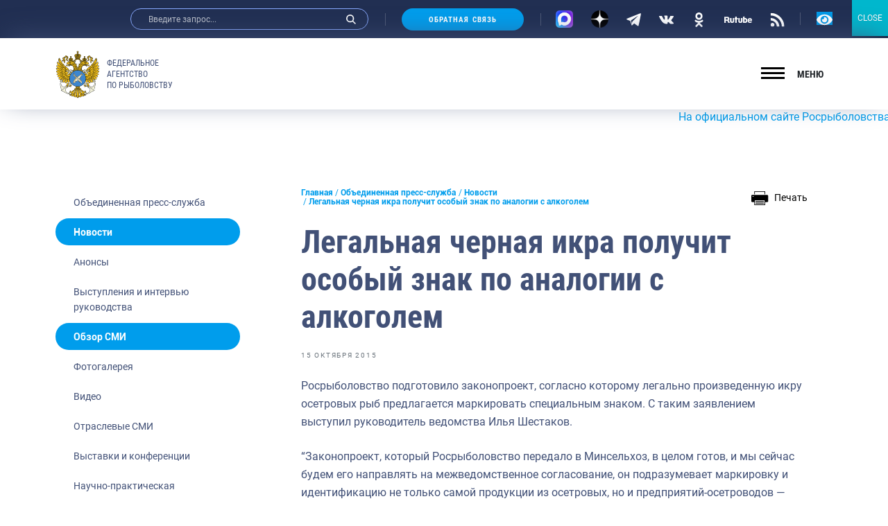

--- FILE ---
content_type: text/css; charset=utf-8
request_url: https://fish.gov.ru/wp-content/themes/app/assets/build/css/app.css
body_size: 41470
content:
:root {
	--bs-blue: #0d6efd;
	--bs-indigo: #6610f2;
	--bs-purple: #6f42c1;
	--bs-pink: #d63384;
	--bs-red: #dc3545;
	--bs-orange: #fd7e14;
	--bs-yellow: #ffc107;
	--bs-green: #198754;
	--bs-teal: #20c997;
	--bs-cyan: #0dcaf0;
	--bs-white: #fff;
	--bs-gray: #6c757d;
	--bs-gray-dark: #343a40;
	--bs-primary: #0d6efd;
	--bs-secondary: #6c757d;
	--bs-success: #198754;
	--bs-info: #0dcaf0;
	--bs-warning: #ffc107;
	--bs-danger: #dc3545;
	--bs-light: #f8f9fa;
	--bs-dark: #212529;
	--bs-font-sans-serif: system-ui,-apple-system,"Segoe UI",Roboto,"Helvetica Neue",Arial,"Noto Sans","Liberation Sans",sans-serif,"Apple Color Emoji","Segoe UI Emoji","Segoe UI Symbol","Noto Color Emoji";
	--bs-font-monospace: SFMono-Regular,Menlo,Monaco,Consolas,"Liberation Mono","Courier New",monospace;
	--bs-gradient: linear-gradient(180deg,hsla(0,0%,100%,0.15),hsla(0,0%,100%,0));
}

*,:after,:before {
	-webkit-box-sizing: border-box;
	box-sizing: border-box;
}

body {
	margin: 0;
	font-size: 1rem;
	line-height: 1.5;
	color: #212529;
	background-color: #fff;
	-webkit-text-size-adjust: 100%;
	-webkit-tap-highlight-color: rgba(0,0,0,0);
}

[tabindex="-1"]:focus:not(:focus-visible) {
	outline: 0!important;
}

hr {
	margin: 1rem 0;
	color: inherit;
	background-color: currentColor;
	border: 0;
	opacity: .25;
}

hr:not([size]) {
	height: 1px;
}

.h1,.h2,.h3,.h4,.h5,.h6,h1,h2,h3,h4,h5,h6 {
	margin-top: 0;
	margin-bottom: .5rem;
	font-weight: 500;
	line-height: 1.2;
}

.h1,h1 {
	font-size: calc(1.375rem + 1.5vw);
}

.h2,h2 {
	font-size: calc(1.325rem + .9vw);
}

.h3,h3 {
	font-size: calc(1.3rem + .6vw);
}

.h4,h4 {
	font-size: calc(1.275rem + .3vw);
}

.h5,h5 {
	font-size: 1.25rem;
}

.h6,h6 {
	font-size: 1rem;
}

p {
	margin-top: 0;
	margin-bottom: 1rem;
}

abbr[data-bs-original-title],abbr[title] {
	text-decoration: underline;
	-webkit-text-decoration: underline dotted;
	text-decoration: underline dotted;
	cursor: help;
	-webkit-text-decoration-skip-ink: none;
	text-decoration-skip-ink: none;
}

address {
	margin-bottom: 1rem;
	font-style: normal;
	line-height: inherit;
}

ol,ul {
	padding-left: 2rem;
}

dl,ol,ul {
	margin-top: 0;
	margin-bottom: 1rem;
}

ol ol,ol ul,ul ol,ul ul {
	margin-bottom: 0;
}

dt {
	font-weight: 700;
}

dd {
	margin-bottom: .5rem;
	margin-left: 0;
}

blockquote {
	margin: 0 0 1rem;
}

b,strong {
	font-weight: bolder;
}

.small,small {
	font-size: .875em;
}

.mark,mark {
	padding: .2em;
	background-color: #fcf8e3;
}

sub,sup {
	position: relative;
	font-size: .75em;
	line-height: 0;
	vertical-align: baseline;
}

sub {
	bottom: -.25em;
}

sup {
	top: -.5em;
}

a {
	color: #0d6efd;
	text-decoration: underline;
}

a:hover {
	color: #0a58ca;
}

a:not([href]):not([class]),a:not([href]):not([class]):hover {
	color: inherit;
	text-decoration: none;
}

code,kbd,pre,samp {
	font-family: var(--bs-font-monospace);
	font-size: 1em;
	direction: ltr;
	unicode-bidi: bidi-override;
}

pre {
	display: block;
	margin-top: 0;
	margin-bottom: 1rem;
	overflow: auto;
	font-size: .875em;
}

pre code {
	font-size: inherit;
	color: inherit;
	word-break: normal;
}

code {
	font-size: .875em;
	color: #d63384;
	word-wrap: break-word;
}

a>code {
	color: inherit;
}

kbd {
	padding: .2rem .4rem;
	font-size: .875em;
	color: #fff;
	background-color: #212529;
	border-radius: .2rem;
}

kbd kbd {
	padding: 0;
	font-size: 1em;
	font-weight: 700;
}

figure {
	margin: 0 0 1rem;
}

img,svg {
	vertical-align: middle;
}

table {
	caption-side: bottom;
	border-collapse: collapse;
}

caption {
	padding-top: .5rem;
	padding-bottom: .5rem;
	color: #6c757d;
	text-align: left;
}

th {
	text-align: inherit;
	text-align: -webkit-match-parent;
}

tbody,td,tfoot,th,thead,tr {
	border: 0 solid;
	border-color: inherit;
}

label {
	display: inline-block;
}

button {
	border-radius: 0;
}

button:focus:not(:focus-visible) {
	outline: 0;
}

button,input,optgroup,select,textarea {
	margin: 0;
	font-family: inherit;
	font-size: inherit;
	line-height: inherit;
}

button,select {
	text-transform: none;
}

[role=button] {
	cursor: pointer;
}

select {
	word-wrap: normal;
}

[list]::-webkit-calendar-picker-indicator {
	display: none;
}

[type=button],[type=reset],[type=submit],button {
	-webkit-appearance: button;
}

[type=button]:not(:disabled),[type=reset]:not(:disabled),[type=submit]:not(:disabled),button:not(:disabled) {
	cursor: pointer;
}

::-moz-focus-inner {
	padding: 0;
	border-style: none;
}

textarea {
	resize: vertical;
}

fieldset {
	min-width: 0;
	padding: 0;
	margin: 0;
	border: 0;
}

legend {
	float: left;
	width: 100%;
	padding: 0;
	margin-bottom: .5rem;
	font-size: calc(1.275rem + .3vw);
	line-height: inherit;
}

legend+* {
	clear: left;
}

::-webkit-datetime-edit-day-field,::-webkit-datetime-edit-fields-wrapper,::-webkit-datetime-edit-hour-field,::-webkit-datetime-edit-minute,::-webkit-datetime-edit-month-field,::-webkit-datetime-edit-text,::-webkit-datetime-edit-year-field {
	padding: 0;
}

::-webkit-inner-spin-button {
	height: auto;
}

[type=search] {
	outline-offset: -2px;
	-webkit-appearance: textfield;
}

::-webkit-search-decoration {
	-webkit-appearance: none;
}

::-webkit-color-swatch-wrapper {
	padding: 0;
}

::file-selector-button {
	font: inherit;
}

::-webkit-file-upload-button {
	font: inherit;
	-webkit-appearance: button;
}

output {
	display: inline-block;
}

iframe {
	border: 0;
}

summary {
	display: list-item;
	cursor: pointer;
}

progress {
	vertical-align: baseline;
}

[hidden] {
	display: none!important;
}

.lead {
	font-size: 1.25rem;
	font-weight: 300;
}

.display-1 {
	font-size: calc(1.625rem + 4.5vw);
}

.display-1,.display-2 {
	font-weight: 300;
	line-height: 1.2;
}

.display-2 {
	font-size: calc(1.575rem + 3.9vw);
}

.display-3 {
	font-size: calc(1.525rem + 3.3vw);
}

.display-3,.display-4 {
	font-weight: 300;
	line-height: 1.2;
}

.display-4 {
	font-size: calc(1.475rem + 2.7vw);
}

.display-5 {
	font-size: calc(1.425rem + 2.1vw);
}

.display-5,.display-6 {
	font-weight: 300;
	line-height: 1.2;
}

.display-6 {
	font-size: calc(1.375rem + 1.5vw);
}

.list-inline,.list-unstyled {
	padding-left: 0;
	list-style: none;
}

.list-inline-item {
	display: inline-block;
}

.list-inline-item:not(:last-child) {
	margin-right: .5rem;
}

.initialism {
	font-size: .875em;
	text-transform: uppercase;
}

.blockquote {
	margin-bottom: 1rem;
	font-size: 1.25rem;
}

.blockquote>:last-child {
	margin-bottom: 0;
}

.blockquote-footer {
	margin-top: -1rem;
	margin-bottom: 1rem;
	font-size: .875em;
	color: #6c757d;
}

.blockquote-footer:before {
	content: "\2014\00A0";
}

.img-fluid,.img-thumbnail {
	max-width: 100%;
	height: auto;
}

.img-thumbnail {
	padding: .25rem;
	background-color: #fff;
	border: 1px solid #dee2e6;
	border-radius: .25rem;
}

.figure {
	display: inline-block;
}

.figure-img {
	margin-bottom: .5rem;
	line-height: 1;
}

.figure-caption {
	font-size: .875em;
	color: #6c757d;
}

.container,.container-fluid,.container-lg,.container-md,.container-sm,.container-xl,.container-xxl {
	width: 100%;
	padding-right: var(--bs-gutter-x,10px);
	padding-left: var(--bs-gutter-x,10px);
	margin-right: auto;
	margin-left: auto;
}

.row {
	--bs-gutter-x: 20px;
	--bs-gutter-y: 0;
	display: -webkit-box;
	display: -ms-flexbox;
	display: flex;
	-ms-flex-wrap: wrap;
	flex-wrap: wrap;
	margin-top: calc(var(--bs-gutter-y)*-1);
	margin-right: calc(var(--bs-gutter-x)/-2);
	margin-left: calc(var(--bs-gutter-x)/-2);
}

.row>* {
	-ms-flex-negative: 0;
	flex-shrink: 0;
	width: 100%;
	max-width: 100%;
	padding-right: calc(var(--bs-gutter-x)/2);
	padding-left: calc(var(--bs-gutter-x)/2);
	margin-top: var(--bs-gutter-y);
}

.col {
	-webkit-box-flex: 1;
	-ms-flex: 1 0 0%;
	flex: 1 0 0%;
}

.row-cols-auto>* {
	width: auto;
}

.row-cols-1>*,.row-cols-auto>* {
	-webkit-box-flex: 0;
	-ms-flex: 0 0 auto;
	flex: 0 0 auto;
}

.row-cols-1>* {
	width: 100%;
}

.row-cols-2>* {
	width: 50%;
}

.row-cols-2>*,.row-cols-3>* {
	-webkit-box-flex: 0;
	-ms-flex: 0 0 auto;
	flex: 0 0 auto;
}

.row-cols-3>* {
	width: 33.33333%;
}

.row-cols-4>* {
	width: 25%;
}

.row-cols-4>*,.row-cols-5>* {
	-webkit-box-flex: 0;
	-ms-flex: 0 0 auto;
	flex: 0 0 auto;
}

.row-cols-5>* {
	width: 20%;
}

.row-cols-6>* {
	width: 16.66667%;
}

.col-auto,.row-cols-6>* {
	-webkit-box-flex: 0;
	-ms-flex: 0 0 auto;
	flex: 0 0 auto;
}

.col-auto {
	width: auto;
}

.col-1 {
	width: 8.33333%;
}

.col-1,.col-2 {
	-webkit-box-flex: 0;
	-ms-flex: 0 0 auto;
	flex: 0 0 auto;
}

.col-2 {
	width: 16.66667%;
}

.col-3 {
	width: 25%;
}

.col-3,.col-4 {
	-webkit-box-flex: 0;
	-ms-flex: 0 0 auto;
	flex: 0 0 auto;
}

.col-4 {
	width: 33.33333%;
}

.col-5 {
	width: 41.66667%;
}

.col-5,.col-6 {
	-webkit-box-flex: 0;
	-ms-flex: 0 0 auto;
	flex: 0 0 auto;
}

.col-6 {
	width: 50%;
}

.col-7 {
	width: 58.33333%;
}

.col-7,.col-8 {
	-webkit-box-flex: 0;
	-ms-flex: 0 0 auto;
	flex: 0 0 auto;
}

.col-8 {
	width: 66.66667%;
}

.col-9 {
	width: 75%;
}

.col-9,.col-10 {
	-webkit-box-flex: 0;
	-ms-flex: 0 0 auto;
	flex: 0 0 auto;
}

.col-10 {
	width: 83.33333%;
}

.col-11 {
	width: 91.66667%;
}

.col-11,.col-12 {
	-webkit-box-flex: 0;
	-ms-flex: 0 0 auto;
	flex: 0 0 auto;
}

.col-12 {
	width: 100%;
}

.offset-1 {
	margin-left: 8.33333%;
}

.offset-2 {
	margin-left: 16.66667%;
}

.offset-3 {
	margin-left: 25%;
}

.offset-4 {
	margin-left: 33.33333%;
}

.offset-5 {
	margin-left: 41.66667%;
}

.offset-6 {
	margin-left: 50%;
}

.offset-7 {
	margin-left: 58.33333%;
}

.offset-8 {
	margin-left: 66.66667%;
}

.offset-9 {
	margin-left: 75%;
}

.offset-10 {
	margin-left: 83.33333%;
}

.offset-11 {
	margin-left: 91.66667%;
}

.g-0,.gx-0 {
	--bs-gutter-x: 0;
}

.g-0,.gy-0 {
	--bs-gutter-y: 0;
}

.g-1,.gx-1 {
	--bs-gutter-x: .25rem;
}

.g-1,.gy-1 {
	--bs-gutter-y: .25rem;
}

.g-2,.gx-2 {
	--bs-gutter-x: .5rem;
}

.g-2,.gy-2 {
	--bs-gutter-y: .5rem;
}

.g-3,.gx-3 {
	--bs-gutter-x: 1rem;
}

.g-3,.gy-3 {
	--bs-gutter-y: 1rem;
}

.g-4,.gx-4 {
	--bs-gutter-x: 1.5rem;
}

.g-4,.gy-4 {
	--bs-gutter-y: 1.5rem;
}

.g-5,.gx-5 {
	--bs-gutter-x: 3rem;
}

.g-5,.gy-5 {
	--bs-gutter-y: 3rem;
}

.table {
	--bs-table-bg: rgba(0,0,0,0);
	--bs-table-striped-color: #212529;
	--bs-table-striped-bg: rgba(0,0,0,0.05);
	--bs-table-active-color: #212529;
	--bs-table-active-bg: rgba(0,0,0,0.1);
	--bs-table-hover-color: #212529;
	--bs-table-hover-bg: rgba(0,0,0,0.075);
	width: 100%;
	margin-bottom: 1rem;
	color: #212529;
	vertical-align: top;
	border-color: #dee2e6;
}

.table>:not(caption)>*>* {
	padding: .5rem;
	background-color: var(--bs-table-bg);
	border-bottom-width: 1px;
	-webkit-box-shadow: inset 0 0 0 9999px var(--bs-table-accent-bg);
	box-shadow: inset 0 0 0 9999px var(--bs-table-accent-bg);
}

.table>tbody {
	vertical-align: inherit;
}

.table>thead {
	vertical-align: bottom;
}

.table>:not(:last-child)>:last-child>* {
	border-bottom-color: currentColor;
}

.caption-top {
	caption-side: top;
}

.table-sm>:not(caption)>*>* {
	padding: .25rem;
}

.table-bordered>:not(caption)>* {
	border-width: 1px 0;
}

.table-bordered>:not(caption)>*>* {
	border-width: 0 1px;
}

.table-borderless>:not(caption)>*>* {
	border-bottom-width: 0;
}

.table-striped>tbody>tr:nth-of-type(odd) {
	--bs-table-accent-bg: var(--bs-table-striped-bg);
	color: var(--bs-table-striped-color);
}

.table-active {
	--bs-table-accent-bg: var(--bs-table-active-bg);
	color: var(--bs-table-active-color);
}

.table-hover>tbody>tr:hover {
	--bs-table-accent-bg: var(--bs-table-hover-bg);
	color: var(--bs-table-hover-color);
}

.table-primary {
	--bs-table-bg: #cfe2ff;
	--bs-table-striped-bg: #c5d7f2;
	--bs-table-striped-color: #000;
	--bs-table-active-bg: #bacbe6;
	--bs-table-active-color: #000;
	--bs-table-hover-bg: #bfd1ec;
	--bs-table-hover-color: #000;
	color: #000;
	border-color: #bacbe6;
}

.table-secondary {
	--bs-table-bg: #e2e3e5;
	--bs-table-striped-bg: #d7d8da;
	--bs-table-striped-color: #000;
	--bs-table-active-bg: #cbccce;
	--bs-table-active-color: #000;
	--bs-table-hover-bg: #d1d2d4;
	--bs-table-hover-color: #000;
	color: #000;
	border-color: #cbccce;
}

.table-success {
	--bs-table-bg: #d1e7dd;
	--bs-table-striped-bg: #c7dbd2;
	--bs-table-striped-color: #000;
	--bs-table-active-bg: #bcd0c7;
	--bs-table-active-color: #000;
	--bs-table-hover-bg: #c1d6cc;
	--bs-table-hover-color: #000;
	color: #000;
	border-color: #bcd0c7;
}

.table-info {
	--bs-table-bg: #cff4fc;
	--bs-table-striped-bg: #c5e8ef;
	--bs-table-striped-color: #000;
	--bs-table-active-bg: #badce3;
	--bs-table-active-color: #000;
	--bs-table-hover-bg: #bfe2e9;
	--bs-table-hover-color: #000;
	color: #000;
	border-color: #badce3;
}

.table-warning {
	--bs-table-bg: #fff3cd;
	--bs-table-striped-bg: #f2e7c3;
	--bs-table-striped-color: #000;
	--bs-table-active-bg: #e6dbb9;
	--bs-table-active-color: #000;
	--bs-table-hover-bg: #ece1be;
	--bs-table-hover-color: #000;
	color: #000;
	border-color: #e6dbb9;
}

.table-danger {
	--bs-table-bg: #f8d7da;
	--bs-table-striped-bg: #eccccf;
	--bs-table-striped-color: #000;
	--bs-table-active-bg: #dfc2c4;
	--bs-table-active-color: #000;
	--bs-table-hover-bg: #e5c7ca;
	--bs-table-hover-color: #000;
	color: #000;
	border-color: #dfc2c4;
}

.table-light {
	--bs-table-bg: #f8f9fa;
	--bs-table-striped-bg: #ecedee;
	--bs-table-striped-color: #000;
	--bs-table-active-bg: #dfe0e1;
	--bs-table-active-color: #000;
	--bs-table-hover-bg: #e5e6e7;
	--bs-table-hover-color: #000;
	color: #000;
	border-color: #dfe0e1;
}

.table-dark {
	--bs-table-bg: #212529;
	--bs-table-striped-bg: #2c3034;
	--bs-table-striped-color: #fff;
	--bs-table-active-bg: #373b3e;
	--bs-table-active-color: #fff;
	--bs-table-hover-bg: #323539;
	--bs-table-hover-color: #fff;
	color: #fff;
	border-color: #373b3e;
}

.table-responsive {
	overflow-x: auto;
	-webkit-overflow-scrolling: touch;
}

.form-label {
	margin-bottom: .5rem;
}

.col-form-label {
	padding-top: calc(.375rem + 1px);
	padding-bottom: calc(.375rem + 1px);
	margin-bottom: 0;
	font-size: inherit;
	line-height: 1.5;
}

.col-form-label-lg {
	padding-top: calc(.5rem + 1px);
	padding-bottom: calc(.5rem + 1px);
	font-size: 1.25rem;
}

.col-form-label-sm {
	padding-top: calc(.25rem + 1px);
	padding-bottom: calc(.25rem + 1px);
	font-size: .875rem;
}

.form-text {
	margin-top: .25rem;
	font-size: .875em;
	color: #6c757d;
}

.form-control {
	display: block;
	width: 100%;
	padding: .375rem .75rem;
	font-size: 1rem;
	font-weight: 400;
	line-height: 1.5;
	color: #212529;
	background-color: #fff;
	background-clip: padding-box;
	border: 1px solid #ced4da;
	-webkit-appearance: none;
	-moz-appearance: none;
	appearance: none;
	border-radius: .25rem;
	-webkit-transition: border-color .15s ease-in-out,-webkit-box-shadow .15s ease-in-out;
	transition: border-color .15s ease-in-out,-webkit-box-shadow .15s ease-in-out;
	-o-transition: border-color .15s ease-in-out,box-shadow .15s ease-in-out;
	transition: border-color .15s ease-in-out,box-shadow .15s ease-in-out;
	transition: border-color .15s ease-in-out,box-shadow .15s ease-in-out,-webkit-box-shadow .15s ease-in-out;
}

.form-control[type=file] {
	overflow: hidden;
}

.form-control[type=file]:not(:disabled):not([readonly]) {
	cursor: pointer;
}

.form-control:focus {
	color: #212529;
	background-color: #fff;
	border-color: #86b7fe;
	outline: 0;
	-webkit-box-shadow: 0 0 0 .25rem rgba(13,110,253,.25);
	box-shadow: 0 0 0 .25rem rgba(13,110,253,.25);
}

.form-control::-webkit-date-and-time-value {
	height: 1.5em;
}

.form-control::-webkit-input-placeholder {
	color: #6c757d;
	opacity: 1;
}

.form-control::-moz-placeholder {
	color: #6c757d;
	opacity: 1;
}

.form-control:-ms-input-placeholder {
	color: #6c757d;
	opacity: 1;
}

.form-control::-ms-input-placeholder {
	color: #6c757d;
	opacity: 1;
}

.form-control::placeholder {
	color: #6c757d;
	opacity: 1;
}

.form-control:disabled,.form-control[readonly] {
	background-color: #e9ecef;
	opacity: 1;
}

.form-control::file-selector-button {
	padding: .375rem .75rem;
	margin: -.375rem -.75rem;
	-webkit-margin-end: .75rem;
	margin-inline-end: .75rem;
	color: #212529;
	background-color: #e9ecef;
	pointer-events: none;
	border: 0 solid;
	border-color: inherit;
	border-inline-end-width: 1px;
	border-radius: 0;
	-webkit-transition: color .15s ease-in-out,background-color .15s ease-in-out,border-color .15s ease-in-out,-webkit-box-shadow .15s ease-in-out;
	transition: color .15s ease-in-out,background-color .15s ease-in-out,border-color .15s ease-in-out,-webkit-box-shadow .15s ease-in-out;
	-o-transition: color .15s ease-in-out,background-color .15s ease-in-out,border-color .15s ease-in-out,box-shadow .15s ease-in-out;
	transition: color .15s ease-in-out,background-color .15s ease-in-out,border-color .15s ease-in-out,box-shadow .15s ease-in-out;
	transition: color .15s ease-in-out,background-color .15s ease-in-out,border-color .15s ease-in-out,box-shadow .15s ease-in-out,-webkit-box-shadow .15s ease-in-out;
}

.form-control:hover:not(:disabled):not([readonly])::file-selector-button {
	background-color: #dde0e3;
}

.form-control::-webkit-file-upload-button {
	padding: .375rem .75rem;
	margin: -.375rem -.75rem;
	-webkit-margin-end: .75rem;
	margin-inline-end: .75rem;
	color: #212529;
	background-color: #e9ecef;
	pointer-events: none;
	border: 0 solid;
	border-color: inherit;
	border-inline-end-width: 1px;
	border-radius: 0;
	-webkit-transition: color .15s ease-in-out,background-color .15s ease-in-out,border-color .15s ease-in-out,-webkit-box-shadow .15s ease-in-out;
	transition: color .15s ease-in-out,background-color .15s ease-in-out,border-color .15s ease-in-out,-webkit-box-shadow .15s ease-in-out;
	transition: color .15s ease-in-out,background-color .15s ease-in-out,border-color .15s ease-in-out,box-shadow .15s ease-in-out;
	transition: color .15s ease-in-out,background-color .15s ease-in-out,border-color .15s ease-in-out,box-shadow .15s ease-in-out,-webkit-box-shadow .15s ease-in-out;
}

.form-control:hover:not(:disabled):not([readonly])::-webkit-file-upload-button {
	background-color: #dde0e3;
}

.form-control-plaintext {
	display: block;
	width: 100%;
	padding: .375rem 0;
	margin-bottom: 0;
	line-height: 1.5;
	color: #212529;
	background-color: rgba(0,0,0,0);
	border: solid rgba(0,0,0,0);
	border-width: 1px 0;
}

.form-control-plaintext.form-control-lg,.form-control-plaintext.form-control-sm {
	padding-right: 0;
	padding-left: 0;
}

.form-control-sm {
	min-height: calc(1.5em + .5rem + 2px);
	padding: .25rem .5rem;
	font-size: .875rem;
	border-radius: .2rem;
}

.form-control-sm::file-selector-button {
	padding: .25rem .5rem;
	margin: -.25rem -.5rem;
	-webkit-margin-end: .5rem;
	margin-inline-end: .5rem;
}

.form-control-sm::-webkit-file-upload-button {
	padding: .25rem .5rem;
	margin: -.25rem -.5rem;
	-webkit-margin-end: .5rem;
	margin-inline-end: .5rem;
}

.form-control-lg {
	min-height: calc(1.5em + 1rem + 2px);
	padding: .5rem 1rem;
	font-size: 1.25rem;
	border-radius: .3rem;
}

.form-control-lg::file-selector-button {
	padding: .5rem 1rem;
	margin: -.5rem -1rem;
	-webkit-margin-end: 1rem;
	margin-inline-end: 1rem;
}

.form-control-lg::-webkit-file-upload-button {
	padding: .5rem 1rem;
	margin: -.5rem -1rem;
	-webkit-margin-end: 1rem;
	margin-inline-end: 1rem;
}

textarea.form-control {
	min-height: calc(1.5em + .75rem + 2px);
}

textarea.form-control-sm {
	min-height: calc(1.5em + .5rem + 2px);
}

textarea.form-control-lg {
	min-height: calc(1.5em + 1rem + 2px);
}

.form-control-color {
	max-width: 3rem;
	height: auto;
	padding: .375rem;
}

.form-control-color:not(:disabled):not([readonly]) {
	cursor: pointer;
}

.form-control-color::-moz-color-swatch {
	height: 1.5em;
	border-radius: .25rem;
}

.form-control-color::-webkit-color-swatch {
	height: 1.5em;
	border-radius: .25rem;
}

.form-select {
	display: block;
	width: 100%;
	padding: .375rem 2.25rem .375rem .75rem;
	font-size: 1rem;
	font-weight: 400;
	line-height: 1.5;
	color: #212529;
	background-color: #fff;
	background-image: url("data:image/svg+xml;charset=utf-8,%3Csvg xmlns='http://www.w3.org/2000/svg' viewBox='0 0 16 16'%3E%3Cpath fill='none' stroke='%23343a40' stroke-linecap='round' stroke-linejoin='round' stroke-width='2' d='M2 5l6 6 6-6'/%3E%3C/svg%3E");
	background-repeat: no-repeat;
	background-position: right .75rem center;
	background-size: 16px 12px;
	border: 1px solid #ced4da;
	border-radius: .25rem;
	-webkit-appearance: none;
	-moz-appearance: none;
	appearance: none;
}

.form-select:focus {
	border-color: #86b7fe;
	outline: 0;
	-webkit-box-shadow: 0 0 0 .25rem rgba(13,110,253,.25);
	box-shadow: 0 0 0 .25rem rgba(13,110,253,.25);
}

.form-select[multiple],.form-select[size]:not([size="1"]) {
	padding-right: .75rem;
	background-image: none;
}

.form-select:disabled {
	color: #6c757d;
	background-color: #e9ecef;
}

.form-select:-moz-focusring {
	color: rgba(0,0,0,0);
	text-shadow: 0 0 0 #212529;
}

.form-select-sm {
	padding-top: .25rem;
	padding-bottom: .25rem;
	padding-left: .5rem;
	font-size: .875rem;
}

.form-select-lg {
	padding-top: .5rem;
	padding-bottom: .5rem;
	padding-left: 1rem;
	font-size: 1.25rem;
}

.form-check {
	display: block;
	min-height: 1.5rem;
	padding-left: 1.5em;
	margin-bottom: .125rem;
}

.form-check .form-check-input {
	float: left;
	margin-left: -1.5em;
}

.form-check-input {
	width: 1em;
	height: 1em;
	margin-top: .25em;
	vertical-align: top;
	background-color: #fff;
	background-repeat: no-repeat;
	background-position: 50%;
	background-size: contain;
	border: 1px solid rgba(0,0,0,.25);
	-webkit-appearance: none;
	-moz-appearance: none;
	appearance: none;
	-webkit-print-color-adjust: exact;
	color-adjust: exact;
}

.form-check-input[type=checkbox] {
	border-radius: .25em;
}

.form-check-input[type=radio] {
	border-radius: 50%;
}

.form-check-input:active {
	-webkit-filter: brightness(90%);
	filter: brightness(90%);
}

.form-check-input:focus {
	border-color: #86b7fe;
	outline: 0;
	-webkit-box-shadow: 0 0 0 .25rem rgba(13,110,253,.25);
	box-shadow: 0 0 0 .25rem rgba(13,110,253,.25);
}

.form-check-input:checked {
	background-color: #0d6efd;
	border-color: #0d6efd;
}

.form-check-input:checked[type=checkbox] {
	background-image: url("data:image/svg+xml;charset=utf-8,%3Csvg xmlns='http://www.w3.org/2000/svg' viewBox='0 0 20 20'%3E%3Cpath fill='none' stroke='%23fff' stroke-linecap='round' stroke-linejoin='round' stroke-width='3' d='M6 10l3 3 6-6'/%3E%3C/svg%3E");
}

.form-check-input:checked[type=radio] {
	background-image: url("data:image/svg+xml;charset=utf-8,%3Csvg xmlns='http://www.w3.org/2000/svg' viewBox='-4 -4 8 8'%3E%3Ccircle r='2' fill='%23fff'/%3E%3C/svg%3E");
}

.form-check-input[type=checkbox]:indeterminate {
	background-color: #0d6efd;
	border-color: #0d6efd;
	background-image: url("data:image/svg+xml;charset=utf-8,%3Csvg xmlns='http://www.w3.org/2000/svg' viewBox='0 0 20 20'%3E%3Cpath fill='none' stroke='%23fff' stroke-linecap='round' stroke-linejoin='round' stroke-width='3' d='M6 10h8'/%3E%3C/svg%3E");
}

.form-check-input:disabled {
	pointer-events: none;
	-webkit-filter: none;
	filter: none;
	opacity: .5;
}

.form-check-input:disabled~.form-check-label,.form-check-input[disabled]~.form-check-label {
	opacity: .5;
}

.form-switch {
	padding-left: 2.5em;
}

.form-switch .form-check-input {
	width: 2em;
	margin-left: -2.5em;
	background-image: url("data:image/svg+xml;charset=utf-8,%3Csvg xmlns='http://www.w3.org/2000/svg' viewBox='-4 -4 8 8'%3E%3Ccircle r='3' fill='rgba(0,0,0,0.25)'/%3E%3C/svg%3E");
	background-position: 0;
	border-radius: 2em;
	-webkit-transition: background-position .15s ease-in-out;
	-o-transition: background-position .15s ease-in-out;
	transition: background-position .15s ease-in-out;
}

.form-switch .form-check-input:focus {
	background-image: url("data:image/svg+xml;charset=utf-8,%3Csvg xmlns='http://www.w3.org/2000/svg' viewBox='-4 -4 8 8'%3E%3Ccircle r='3' fill='%2386b7fe'/%3E%3C/svg%3E");
}

.form-switch .form-check-input:checked {
	background-position: 100%;
	background-image: url("data:image/svg+xml;charset=utf-8,%3Csvg xmlns='http://www.w3.org/2000/svg' viewBox='-4 -4 8 8'%3E%3Ccircle r='3' fill='%23fff'/%3E%3C/svg%3E");
}

.form-check-inline {
	display: inline-block;
	margin-right: 1rem;
}

.btn-check {
	position: absolute;
	clip: rect(0,0,0,0);
	pointer-events: none;
}

.btn-check:disabled+.btn,.btn-check[disabled]+.btn {
	pointer-events: none;
	-webkit-filter: none;
	filter: none;
	opacity: .65;
}

.form-range {
	width: 100%;
	height: 1.5rem;
	padding: 0;
	background-color: rgba(0,0,0,0);
	-webkit-appearance: none;
	-moz-appearance: none;
	appearance: none;
}

.form-range:focus {
	outline: 0;
}

.form-range:focus::-webkit-slider-thumb {
	-webkit-box-shadow: 0 0 0 1px #fff,0 0 0 .25rem rgba(13,110,253,.25);
	box-shadow: 0 0 0 1px #fff,0 0 0 .25rem rgba(13,110,253,.25);
}

.form-range:focus::-moz-range-thumb {
	box-shadow: 0 0 0 1px #fff,0 0 0 .25rem rgba(13,110,253,.25);
}

.form-range::-moz-focus-outer {
	border: 0;
}

.form-range::-webkit-slider-thumb {
	width: 1rem;
	height: 1rem;
	margin-top: -.25rem;
	background-color: #0d6efd;
	border: 0;
	border-radius: 1rem;
	-webkit-transition: background-color .15s ease-in-out,border-color .15s ease-in-out,-webkit-box-shadow .15s ease-in-out;
	transition: background-color .15s ease-in-out,border-color .15s ease-in-out,-webkit-box-shadow .15s ease-in-out;
	transition: background-color .15s ease-in-out,border-color .15s ease-in-out,box-shadow .15s ease-in-out;
	transition: background-color .15s ease-in-out,border-color .15s ease-in-out,box-shadow .15s ease-in-out,-webkit-box-shadow .15s ease-in-out;
	-webkit-appearance: none;
	appearance: none;
}

.form-range::-webkit-slider-thumb:active {
	background-color: #b6d4fe;
}

.form-range::-webkit-slider-runnable-track {
	width: 100%;
	height: .5rem;
	color: rgba(0,0,0,0);
	cursor: pointer;
	background-color: #dee2e6;
	border-color: rgba(0,0,0,0);
	border-radius: 1rem;
}

.form-range::-moz-range-thumb {
	width: 1rem;
	height: 1rem;
	background-color: #0d6efd;
	border: 0;
	border-radius: 1rem;
	-moz-transition: background-color .15s ease-in-out,border-color .15s ease-in-out,box-shadow .15s ease-in-out;
	transition: background-color .15s ease-in-out,border-color .15s ease-in-out,box-shadow .15s ease-in-out;
	-moz-appearance: none;
	appearance: none;
}

.form-range::-moz-range-thumb:active {
	background-color: #b6d4fe;
}

.form-range::-moz-range-track {
	width: 100%;
	height: .5rem;
	color: rgba(0,0,0,0);
	cursor: pointer;
	background-color: #dee2e6;
	border-color: rgba(0,0,0,0);
	border-radius: 1rem;
}

.form-range:disabled {
	pointer-events: none;
}

.form-range:disabled::-webkit-slider-thumb {
	background-color: #adb5bd;
}

.form-range:disabled::-moz-range-thumb {
	background-color: #adb5bd;
}

.form-floating {
	position: relative;
}

.form-floating>.form-control,.form-floating>.form-select {
	height: calc(3.5rem + 2px);
	padding: 1rem .75rem;
}

.form-floating>label {
	position: absolute;
	top: 0;
	left: 0;
	height: 100%;
	padding: 1rem .75rem;
	pointer-events: none;
	border: 1px solid rgba(0,0,0,0);
	-webkit-transform-origin: 0 0;
	-ms-transform-origin: 0 0;
	transform-origin: 0 0;
	-webkit-transition: opacity .1s ease-in-out,-webkit-transform .1s ease-in-out;
	transition: opacity .1s ease-in-out,-webkit-transform .1s ease-in-out;
	-o-transition: opacity .1s ease-in-out,transform .1s ease-in-out;
	transition: opacity .1s ease-in-out,transform .1s ease-in-out;
	transition: opacity .1s ease-in-out,transform .1s ease-in-out,-webkit-transform .1s ease-in-out;
}

.form-floating>.form-control::-webkit-input-placeholder {
	color: rgba(0,0,0,0);
}

.form-floating>.form-control::-moz-placeholder {
	color: rgba(0,0,0,0);
}

.form-floating>.form-control:-ms-input-placeholder {
	color: rgba(0,0,0,0);
}

.form-floating>.form-control::-ms-input-placeholder {
	color: rgba(0,0,0,0);
}

.form-floating>.form-control::placeholder {
	color: rgba(0,0,0,0);
}

.form-floating>.form-control:not(:-moz-placeholder-shown) {
	padding-top: 1.625rem;
	padding-bottom: .625rem;
}

.form-floating>.form-control:not(:-ms-input-placeholder) {
	padding-top: 1.625rem;
	padding-bottom: .625rem;
}

.form-floating>.form-control:focus,.form-floating>.form-control:not(:placeholder-shown) {
	padding-top: 1.625rem;
	padding-bottom: .625rem;
}

.form-floating>.form-control:-webkit-autofill {
	padding-top: 1.625rem;
	padding-bottom: .625rem;
}

.form-floating>.form-select {
	padding-top: 1.625rem;
	padding-bottom: .625rem;
}

.form-floating>.form-control:not(:-moz-placeholder-shown)~label {
	opacity: .65;
	transform: scale(.85) translateY(-.5rem) translateX(.15rem);
}

.form-floating>.form-control:not(:-ms-input-placeholder)~label {
	opacity: .65;
	-ms-transform: scale(.85) translateY(-.5rem) translateX(.15rem);
	transform: scale(.85) translateY(-.5rem) translateX(.15rem);
}

.form-floating>.form-control:focus~label,.form-floating>.form-control:not(:placeholder-shown)~label,.form-floating>.form-select~label {
	opacity: .65;
	-webkit-transform: scale(.85) translateY(-.5rem) translateX(.15rem);
	-ms-transform: scale(.85) translateY(-.5rem) translateX(.15rem);
	transform: scale(.85) translateY(-.5rem) translateX(.15rem);
}

.form-floating>.form-control:-webkit-autofill~label {
	opacity: .65;
	-webkit-transform: scale(.85) translateY(-.5rem) translateX(.15rem);
	transform: scale(.85) translateY(-.5rem) translateX(.15rem);
}

.input-group {
	position: relative;
	display: -webkit-box;
	display: -ms-flexbox;
	display: flex;
	-ms-flex-wrap: wrap;
	flex-wrap: wrap;
	-webkit-box-align: stretch;
	-ms-flex-align: stretch;
	align-items: stretch;
	width: 100%;
}

.input-group>.form-control,.input-group>.form-select {
	position: relative;
	-webkit-box-flex: 1;
	-ms-flex: 1 1 auto;
	flex: 1 1 auto;
	width: 1%;
	min-width: 0;
}

.input-group>.form-control:focus,.input-group>.form-select:focus {
	z-index: 3;
}

.input-group .btn {
	position: relative;
	z-index: 2;
}

.input-group .btn:focus {
	z-index: 3;
}

.input-group-text {
	display: -webkit-box;
	display: -ms-flexbox;
	display: flex;
	-webkit-box-align: center;
	-ms-flex-align: center;
	align-items: center;
	padding: .375rem .75rem;
	font-size: 1rem;
	font-weight: 400;
	line-height: 1.5;
	color: #212529;
	text-align: center;
	white-space: nowrap;
	background-color: #e9ecef;
	border: 1px solid #ced4da;
	border-radius: .25rem;
}

.input-group-lg>.btn,.input-group-lg>.form-control,.input-group-lg>.form-select,.input-group-lg>.input-group-text {
	padding: .5rem 1rem;
	font-size: 1.25rem;
	border-radius: .3rem;
}

.input-group-sm>.btn,.input-group-sm>.form-control,.input-group-sm>.form-select,.input-group-sm>.input-group-text {
	padding: .25rem .5rem;
	font-size: .875rem;
	border-radius: .2rem;
}

.input-group-lg>.form-select,.input-group-sm>.form-select {
	padding-right: 3rem;
}

.input-group.has-validation>.dropdown-toggle:nth-last-child(n+4),.input-group.has-validation>:nth-last-child(n+3):not(.dropdown-toggle):not(.dropdown-menu),.input-group:not(.has-validation)>.dropdown-toggle:nth-last-child(n+3),.input-group:not(.has-validation)>:not(:last-child):not(.dropdown-toggle):not(.dropdown-menu) {
	border-top-right-radius: 0;
	border-bottom-right-radius: 0;
}

.input-group>:not(:first-child):not(.dropdown-menu):not(.valid-tooltip):not(.valid-feedback):not(.invalid-tooltip):not(.invalid-feedback) {
	margin-left: -1px;
	border-top-left-radius: 0;
	border-bottom-left-radius: 0;
}

.valid-feedback {
	display: none;
	width: 100%;
	margin-top: .25rem;
	font-size: .875em;
	color: #198754;
}

.valid-tooltip {
	position: absolute;
	top: 100%;
	z-index: 5;
	display: none;
	max-width: 100%;
	padding: .25rem .5rem;
	margin-top: .1rem;
	font-size: .875rem;
	color: #fff;
	background-color: rgba(25,135,84,.9);
	border-radius: .25rem;
}

.is-valid~.valid-feedback,.is-valid~.valid-tooltip,.was-validated :valid~.valid-feedback,.was-validated :valid~.valid-tooltip {
	display: block;
}

.form-control.is-valid,.was-validated .form-control:valid {
	border-color: #198754;
	padding-right: calc(1.5em + .75rem);
	background-image: url("data:image/svg+xml;charset=utf-8,%3Csvg xmlns='http://www.w3.org/2000/svg' viewBox='0 0 8 8'%3E%3Cpath fill='%23198754' d='M2.3 6.73L.6 4.53c-.4-1.04.46-1.4 1.1-.8l1.1 1.4 3.4-3.8c.6-.63 1.6-.27 1.2.7l-4 4.6c-.43.5-.8.4-1.1.1z'/%3E%3C/svg%3E");
	background-repeat: no-repeat;
	background-position: right calc(.375em + .1875rem) center;
	background-size: calc(.75em + .375rem) calc(.75em + .375rem);
}

.form-control.is-valid:focus,.was-validated .form-control:valid:focus {
	border-color: #198754;
	-webkit-box-shadow: 0 0 0 .25rem rgba(25,135,84,.25);
	box-shadow: 0 0 0 .25rem rgba(25,135,84,.25);
}

.was-validated textarea.form-control:valid,textarea.form-control.is-valid {
	padding-right: calc(1.5em + .75rem);
	background-position: top calc(.375em + .1875rem) right calc(.375em + .1875rem);
}

.form-select.is-valid,.was-validated .form-select:valid {
	border-color: #198754;
	padding-right: 4.125rem;
	background-image: url("data:image/svg+xml;charset=utf-8,%3Csvg xmlns='http://www.w3.org/2000/svg' viewBox='0 0 16 16'%3E%3Cpath fill='none' stroke='%23343a40' stroke-linecap='round' stroke-linejoin='round' stroke-width='2' d='M2 5l6 6 6-6'/%3E%3C/svg%3E"),url("data:image/svg+xml;charset=utf-8,%3Csvg xmlns='http://www.w3.org/2000/svg' viewBox='0 0 8 8'%3E%3Cpath fill='%23198754' d='M2.3 6.73L.6 4.53c-.4-1.04.46-1.4 1.1-.8l1.1 1.4 3.4-3.8c.6-.63 1.6-.27 1.2.7l-4 4.6c-.43.5-.8.4-1.1.1z'/%3E%3C/svg%3E");
	background-position: right .75rem center,center right 2.25rem;
	background-size: 16px 12px,calc(.75em + .375rem) calc(.75em + .375rem);
}

.form-select.is-valid:focus,.was-validated .form-select:valid:focus {
	border-color: #198754;
	-webkit-box-shadow: 0 0 0 .25rem rgba(25,135,84,.25);
	box-shadow: 0 0 0 .25rem rgba(25,135,84,.25);
}

.form-check-input.is-valid,.was-validated .form-check-input:valid {
	border-color: #198754;
}

.form-check-input.is-valid:checked,.was-validated .form-check-input:valid:checked {
	background-color: #198754;
}

.form-check-input.is-valid:focus,.was-validated .form-check-input:valid:focus {
	-webkit-box-shadow: 0 0 0 .25rem rgba(25,135,84,.25);
	box-shadow: 0 0 0 .25rem rgba(25,135,84,.25);
}

.form-check-input.is-valid~.form-check-label,.was-validated .form-check-input:valid~.form-check-label {
	color: #198754;
}

.form-check-inline .form-check-input~.valid-feedback {
	margin-left: .5em;
}

.invalid-feedback {
	display: none;
	width: 100%;
	margin-top: .25rem;
	font-size: .875em;
	color: #dc3545;
}

.invalid-tooltip {
	position: absolute;
	top: 100%;
	z-index: 5;
	display: none;
	max-width: 100%;
	padding: .25rem .5rem;
	margin-top: .1rem;
	font-size: .875rem;
	color: #fff;
	background-color: rgba(220,53,69,.9);
	border-radius: .25rem;
}

.is-invalid~.invalid-feedback,.is-invalid~.invalid-tooltip,.was-validated :invalid~.invalid-feedback,.was-validated :invalid~.invalid-tooltip {
	display: block;
}

.form-control.is-invalid,.was-validated .form-control:invalid {
	border-color: #dc3545;
	padding-right: calc(1.5em + .75rem);
	background-image: url("data:image/svg+xml;charset=utf-8,%3Csvg xmlns='http://www.w3.org/2000/svg' width='12' height='12' fill='none' stroke='%23dc3545'%3E%3Ccircle cx='6' cy='6' r='4.5'/%3E%3Cpath stroke-linejoin='round' d='M5.8 3.6h.4L6 6.5z'/%3E%3Ccircle cx='6' cy='8.2' r='.6' fill='%23dc3545' stroke='none'/%3E%3C/svg%3E");
	background-repeat: no-repeat;
	background-position: right calc(.375em + .1875rem) center;
	background-size: calc(.75em + .375rem) calc(.75em + .375rem);
}

.form-control.is-invalid:focus,.was-validated .form-control:invalid:focus {
	border-color: #dc3545;
	-webkit-box-shadow: 0 0 0 .25rem rgba(220,53,69,.25);
	box-shadow: 0 0 0 .25rem rgba(220,53,69,.25);
}

.was-validated textarea.form-control:invalid,textarea.form-control.is-invalid {
	padding-right: calc(1.5em + .75rem);
	background-position: top calc(.375em + .1875rem) right calc(.375em + .1875rem);
}

.form-select.is-invalid,.was-validated .form-select:invalid {
	border-color: #dc3545;
	padding-right: 4.125rem;
	background-image: url("data:image/svg+xml;charset=utf-8,%3Csvg xmlns='http://www.w3.org/2000/svg' viewBox='0 0 16 16'%3E%3Cpath fill='none' stroke='%23343a40' stroke-linecap='round' stroke-linejoin='round' stroke-width='2' d='M2 5l6 6 6-6'/%3E%3C/svg%3E"),url("data:image/svg+xml;charset=utf-8,%3Csvg xmlns='http://www.w3.org/2000/svg' width='12' height='12' fill='none' stroke='%23dc3545'%3E%3Ccircle cx='6' cy='6' r='4.5'/%3E%3Cpath stroke-linejoin='round' d='M5.8 3.6h.4L6 6.5z'/%3E%3Ccircle cx='6' cy='8.2' r='.6' fill='%23dc3545' stroke='none'/%3E%3C/svg%3E");
	background-position: right .75rem center,center right 2.25rem;
	background-size: 16px 12px,calc(.75em + .375rem) calc(.75em + .375rem);
}

.form-select.is-invalid:focus,.was-validated .form-select:invalid:focus {
	border-color: #dc3545;
	-webkit-box-shadow: 0 0 0 .25rem rgba(220,53,69,.25);
	box-shadow: 0 0 0 .25rem rgba(220,53,69,.25);
}

.form-check-input.is-invalid,.was-validated .form-check-input:invalid {
	border-color: #dc3545;
}

.form-check-input.is-invalid:checked,.was-validated .form-check-input:invalid:checked {
	background-color: #dc3545;
}

.form-check-input.is-invalid:focus,.was-validated .form-check-input:invalid:focus {
	-webkit-box-shadow: 0 0 0 .25rem rgba(220,53,69,.25);
	box-shadow: 0 0 0 .25rem rgba(220,53,69,.25);
}

.form-check-input.is-invalid~.form-check-label,.was-validated .form-check-input:invalid~.form-check-label {
	color: #dc3545;
}

.form-check-inline .form-check-input~.invalid-feedback {
	margin-left: .5em;
}

.btn {
	font-weight: 400;
	line-height: 1.5;
	vertical-align: middle;
	-webkit-user-select: none;
	-moz-user-select: none;
	-ms-user-select: none;
	user-select: none;
	background-color: rgba(0,0,0,0);
	border: 1px solid rgba(0,0,0,0);
	padding: .375rem .75rem;
	font-size: 1rem;
	border-radius: .25rem;
	-webkit-transition: color .15s ease-in-out,background-color .15s ease-in-out,border-color .15s ease-in-out,-webkit-box-shadow .15s ease-in-out;
	transition: color .15s ease-in-out,background-color .15s ease-in-out,border-color .15s ease-in-out,-webkit-box-shadow .15s ease-in-out;
	-o-transition: color .15s ease-in-out,background-color .15s ease-in-out,border-color .15s ease-in-out,box-shadow .15s ease-in-out;
	transition: color .15s ease-in-out,background-color .15s ease-in-out,border-color .15s ease-in-out,box-shadow .15s ease-in-out;
	transition: color .15s ease-in-out,background-color .15s ease-in-out,border-color .15s ease-in-out,box-shadow .15s ease-in-out,-webkit-box-shadow .15s ease-in-out;
}

.btn,.btn:hover {
	color: #212529;
}

.btn-check:focus+.btn,.btn:focus {
	outline: 0;
	-webkit-box-shadow: 0 0 0 .25rem rgba(13,110,253,.25);
	box-shadow: 0 0 0 .25rem rgba(13,110,253,.25);
}

.btn.disabled,.btn:disabled,fieldset:disabled .btn {
	pointer-events: none;
	opacity: .65;
}

.btn-primary {
	background-color: #0d6efd;
	border-color: #0d6efd;
}

.btn-primary:hover {
	background-color: #0b5ed7;
	border-color: #0a58ca;
}

.btn-check:focus+.btn-primary,.btn-primary:focus {
	color: #fff;
	background-color: #0b5ed7;
	border-color: #0a58ca;
	-webkit-box-shadow: 0 0 0 .25rem rgba(49,132,253,.5);
	box-shadow: 0 0 0 .25rem rgba(49,132,253,.5);
}

.btn-check:active+.btn-primary,.btn-check:checked+.btn-primary,.btn-primary.active,.btn-primary:active,.show>.btn-primary.dropdown-toggle {
	color: #fff;
	background-color: #0a58ca;
	border-color: #0a53be;
}

.btn-check:active+.btn-primary:focus,.btn-check:checked+.btn-primary:focus,.btn-primary.active:focus,.btn-primary:active:focus,.show>.btn-primary.dropdown-toggle:focus {
	-webkit-box-shadow: 0 0 0 .25rem rgba(49,132,253,.5);
	box-shadow: 0 0 0 .25rem rgba(49,132,253,.5);
}

.btn-primary.disabled,.btn-primary:disabled {
	color: #fff;
	background-color: #0d6efd;
	border-color: #0d6efd;
}

.btn-secondary {
	color: #fff;
	background-color: #6c757d;
	border-color: #6c757d;
}

.btn-secondary:hover {
	background-color: #5c636a;
	border-color: #565e64;
}

.btn-check:focus+.btn-secondary,.btn-secondary:focus {
	color: #fff;
	background-color: #5c636a;
	border-color: #565e64;
	-webkit-box-shadow: 0 0 0 .25rem rgba(130,138,145,.5);
	box-shadow: 0 0 0 .25rem rgba(130,138,145,.5);
}

.btn-check:active+.btn-secondary,.btn-check:checked+.btn-secondary,.btn-secondary.active,.btn-secondary:active,.show>.btn-secondary.dropdown-toggle {
	color: #fff;
	background-color: #565e64;
	border-color: #51585e;
}

.btn-check:active+.btn-secondary:focus,.btn-check:checked+.btn-secondary:focus,.btn-secondary.active:focus,.btn-secondary:active:focus,.show>.btn-secondary.dropdown-toggle:focus {
	-webkit-box-shadow: 0 0 0 .25rem rgba(130,138,145,.5);
	box-shadow: 0 0 0 .25rem rgba(130,138,145,.5);
}

.btn-secondary.disabled,.btn-secondary:disabled {
	color: #fff;
	background-color: #6c757d;
	border-color: #6c757d;
}

.btn-success {
	color: #fff;
	background-color: #198754;
	border-color: #198754;
}

.btn-check:focus+.btn-success,.btn-success:focus,.btn-success:hover {
	color: #fff;
	background-color: #157347;
	border-color: #146c43;
}

.btn-check:focus+.btn-success,.btn-success:focus {
	-webkit-box-shadow: 0 0 0 .25rem rgba(60,153,110,.5);
	box-shadow: 0 0 0 .25rem rgba(60,153,110,.5);
}

.btn-check:active+.btn-success,.btn-check:checked+.btn-success,.btn-success.active,.btn-success:active,.show>.btn-success.dropdown-toggle {
	color: #fff;
	background-color: #146c43;
	border-color: #13653f;
}

.btn-check:active+.btn-success:focus,.btn-check:checked+.btn-success:focus,.btn-success.active:focus,.btn-success:active:focus,.show>.btn-success.dropdown-toggle:focus {
	-webkit-box-shadow: 0 0 0 .25rem rgba(60,153,110,.5);
	box-shadow: 0 0 0 .25rem rgba(60,153,110,.5);
}

.btn-success.disabled,.btn-success:disabled {
	color: #fff;
	background-color: #198754;
	border-color: #198754;
}

.btn-info {
	color: #000;
	background-color: #0dcaf0;
	border-color: #0dcaf0;
}

.btn-check:focus+.btn-info,.btn-info:focus,.btn-info:hover {
	color: #000;
	background-color: #31d2f2;
	border-color: #25cff2;
}

.btn-check:focus+.btn-info,.btn-info:focus {
	-webkit-box-shadow: 0 0 0 .25rem rgba(11,172,204,.5);
	box-shadow: 0 0 0 .25rem rgba(11,172,204,.5);
}

.btn-check:active+.btn-info,.btn-check:checked+.btn-info,.btn-info.active,.btn-info:active,.show>.btn-info.dropdown-toggle {
	color: #000;
	background-color: #3dd5f3;
	border-color: #25cff2;
}

.btn-check:active+.btn-info:focus,.btn-check:checked+.btn-info:focus,.btn-info.active:focus,.btn-info:active:focus,.show>.btn-info.dropdown-toggle:focus {
	-webkit-box-shadow: 0 0 0 .25rem rgba(11,172,204,.5);
	box-shadow: 0 0 0 .25rem rgba(11,172,204,.5);
}

.btn-info.disabled,.btn-info:disabled {
	color: #000;
	background-color: #0dcaf0;
	border-color: #0dcaf0;
}

.btn-warning {
	color: #000;
	background-color: #ffc107;
	border-color: #ffc107;
}

.btn-check:focus+.btn-warning,.btn-warning:focus,.btn-warning:hover {
	color: #000;
	background-color: #ffca2c;
	border-color: #ffc720;
}

.btn-check:focus+.btn-warning,.btn-warning:focus {
	-webkit-box-shadow: 0 0 0 .25rem rgba(217,164,6,.5);
	box-shadow: 0 0 0 .25rem rgba(217,164,6,.5);
}

.btn-check:active+.btn-warning,.btn-check:checked+.btn-warning,.btn-warning.active,.btn-warning:active,.show>.btn-warning.dropdown-toggle {
	color: #000;
	background-color: #ffcd39;
	border-color: #ffc720;
}

.btn-check:active+.btn-warning:focus,.btn-check:checked+.btn-warning:focus,.btn-warning.active:focus,.btn-warning:active:focus,.show>.btn-warning.dropdown-toggle:focus {
	-webkit-box-shadow: 0 0 0 .25rem rgba(217,164,6,.5);
	box-shadow: 0 0 0 .25rem rgba(217,164,6,.5);
}

.btn-warning.disabled,.btn-warning:disabled {
	color: #000;
	background-color: #ffc107;
	border-color: #ffc107;
}

.btn-danger {
	color: #fff;
	background-color: #dc3545;
	border-color: #dc3545;
}

.btn-check:focus+.btn-danger,.btn-danger:focus,.btn-danger:hover {
	color: #fff;
	background-color: #bb2d3b;
	border-color: #b02a37;
}

.btn-check:focus+.btn-danger,.btn-danger:focus {
	-webkit-box-shadow: 0 0 0 .25rem rgba(225,83,97,.5);
	box-shadow: 0 0 0 .25rem rgba(225,83,97,.5);
}

.btn-check:active+.btn-danger,.btn-check:checked+.btn-danger,.btn-danger.active,.btn-danger:active,.show>.btn-danger.dropdown-toggle {
	color: #fff;
	background-color: #b02a37;
	border-color: #a52834;
}

.btn-check:active+.btn-danger:focus,.btn-check:checked+.btn-danger:focus,.btn-danger.active:focus,.btn-danger:active:focus,.show>.btn-danger.dropdown-toggle:focus {
	-webkit-box-shadow: 0 0 0 .25rem rgba(225,83,97,.5);
	box-shadow: 0 0 0 .25rem rgba(225,83,97,.5);
}

.btn-danger.disabled,.btn-danger:disabled {
	color: #fff;
	background-color: #dc3545;
	border-color: #dc3545;
}

.btn-light {
	color: #000;
	background-color: #f8f9fa;
	border-color: #f8f9fa;
}

.btn-check:focus+.btn-light,.btn-light:focus,.btn-light:hover {
	color: #000;
	background-color: #f9fafb;
	border-color: #f9fafb;
}

.btn-check:focus+.btn-light,.btn-light:focus {
	-webkit-box-shadow: 0 0 0 .25rem rgba(211,212,213,.5);
	box-shadow: 0 0 0 .25rem rgba(211,212,213,.5);
}

.btn-check:active+.btn-light,.btn-check:checked+.btn-light,.btn-light.active,.btn-light:active,.show>.btn-light.dropdown-toggle {
	color: #000;
	background-color: #f9fafb;
	border-color: #f9fafb;
}

.btn-check:active+.btn-light:focus,.btn-check:checked+.btn-light:focus,.btn-light.active:focus,.btn-light:active:focus,.show>.btn-light.dropdown-toggle:focus {
	-webkit-box-shadow: 0 0 0 .25rem rgba(211,212,213,.5);
	box-shadow: 0 0 0 .25rem rgba(211,212,213,.5);
}

.btn-light.disabled,.btn-light:disabled {
	color: #000;
	background-color: #f8f9fa;
	border-color: #f8f9fa;
}

.btn-dark {
	color: #fff;
	background-color: #212529;
	border-color: #212529;
}

.btn-check:focus+.btn-dark,.btn-dark:focus,.btn-dark:hover {
	color: #fff;
	background-color: #1c1f23;
	border-color: #1a1e21;
}

.btn-check:focus+.btn-dark,.btn-dark:focus {
	-webkit-box-shadow: 0 0 0 .25rem rgba(66,70,73,.5);
	box-shadow: 0 0 0 .25rem rgba(66,70,73,.5);
}

.btn-check:active+.btn-dark,.btn-check:checked+.btn-dark,.btn-dark.active,.btn-dark:active,.show>.btn-dark.dropdown-toggle {
	color: #fff;
	background-color: #1a1e21;
	border-color: #191c1f;
}

.btn-check:active+.btn-dark:focus,.btn-check:checked+.btn-dark:focus,.btn-dark.active:focus,.btn-dark:active:focus,.show>.btn-dark.dropdown-toggle:focus {
	-webkit-box-shadow: 0 0 0 .25rem rgba(66,70,73,.5);
	box-shadow: 0 0 0 .25rem rgba(66,70,73,.5);
}

.btn-dark.disabled,.btn-dark:disabled {
	color: #fff;
	background-color: #212529;
	border-color: #212529;
}

.btn-outline-primary {
	color: #0d6efd;
	border-color: #0d6efd;
}

.btn-outline-primary:hover {
	background-color: #0d6efd;
	border-color: #0d6efd;
}

.btn-check:focus+.btn-outline-primary,.btn-outline-primary:focus {
	-webkit-box-shadow: 0 0 0 .25rem rgba(13,110,253,.5);
	box-shadow: 0 0 0 .25rem rgba(13,110,253,.5);
}

.btn-check:active+.btn-outline-primary,.btn-check:checked+.btn-outline-primary,.btn-outline-primary.active,.btn-outline-primary.dropdown-toggle.show,.btn-outline-primary:active {
	color: #fff;
	background-color: #0d6efd;
	border-color: #0d6efd;
}

.btn-check:active+.btn-outline-primary:focus,.btn-check:checked+.btn-outline-primary:focus,.btn-outline-primary.active:focus,.btn-outline-primary.dropdown-toggle.show:focus,.btn-outline-primary:active:focus {
	-webkit-box-shadow: 0 0 0 .25rem rgba(13,110,253,.5);
	box-shadow: 0 0 0 .25rem rgba(13,110,253,.5);
}

.btn-outline-primary.disabled,.btn-outline-primary:disabled {
	color: #0d6efd;
	background-color: rgba(0,0,0,0);
}

.btn-outline-secondary {
	color: #6c757d;
	border-color: #6c757d;
}

.btn-outline-secondary:hover {
	background-color: #6c757d;
	border-color: #6c757d;
}

.btn-check:focus+.btn-outline-secondary,.btn-outline-secondary:focus {
	-webkit-box-shadow: 0 0 0 .25rem rgba(108,117,125,.5);
	box-shadow: 0 0 0 .25rem rgba(108,117,125,.5);
}

.btn-check:active+.btn-outline-secondary,.btn-check:checked+.btn-outline-secondary,.btn-outline-secondary.active,.btn-outline-secondary.dropdown-toggle.show,.btn-outline-secondary:active {
	color: #fff;
	background-color: #6c757d;
	border-color: #6c757d;
}

.btn-check:active+.btn-outline-secondary:focus,.btn-check:checked+.btn-outline-secondary:focus,.btn-outline-secondary.active:focus,.btn-outline-secondary.dropdown-toggle.show:focus,.btn-outline-secondary:active:focus {
	-webkit-box-shadow: 0 0 0 .25rem rgba(108,117,125,.5);
	box-shadow: 0 0 0 .25rem rgba(108,117,125,.5);
}

.btn-outline-secondary.disabled,.btn-outline-secondary:disabled {
	color: #6c757d;
	background-color: rgba(0,0,0,0);
}

.btn-outline-success {
	color: #198754;
	border-color: #198754;
}

.btn-outline-success:hover {
	color: #fff;
	background-color: #198754;
	border-color: #198754;
}

.btn-check:focus+.btn-outline-success,.btn-outline-success:focus {
	-webkit-box-shadow: 0 0 0 .25rem rgba(25,135,84,.5);
	box-shadow: 0 0 0 .25rem rgba(25,135,84,.5);
}

.btn-check:active+.btn-outline-success,.btn-check:checked+.btn-outline-success,.btn-outline-success.active,.btn-outline-success.dropdown-toggle.show,.btn-outline-success:active {
	color: #fff;
	background-color: #198754;
	border-color: #198754;
}

.btn-check:active+.btn-outline-success:focus,.btn-check:checked+.btn-outline-success:focus,.btn-outline-success.active:focus,.btn-outline-success.dropdown-toggle.show:focus,.btn-outline-success:active:focus {
	-webkit-box-shadow: 0 0 0 .25rem rgba(25,135,84,.5);
	box-shadow: 0 0 0 .25rem rgba(25,135,84,.5);
}

.btn-outline-success.disabled,.btn-outline-success:disabled {
	color: #198754;
	background-color: rgba(0,0,0,0);
}

.btn-outline-info {
	color: #0dcaf0;
	border-color: #0dcaf0;
}

.btn-outline-info:hover {
	color: #000;
	background-color: #0dcaf0;
	border-color: #0dcaf0;
}

.btn-check:focus+.btn-outline-info,.btn-outline-info:focus {
	-webkit-box-shadow: 0 0 0 .25rem rgba(13,202,240,.5);
	box-shadow: 0 0 0 .25rem rgba(13,202,240,.5);
}

.btn-check:active+.btn-outline-info,.btn-check:checked+.btn-outline-info,.btn-outline-info.active,.btn-outline-info.dropdown-toggle.show,.btn-outline-info:active {
	color: #000;
	background-color: #0dcaf0;
	border-color: #0dcaf0;
}

.btn-check:active+.btn-outline-info:focus,.btn-check:checked+.btn-outline-info:focus,.btn-outline-info.active:focus,.btn-outline-info.dropdown-toggle.show:focus,.btn-outline-info:active:focus {
	-webkit-box-shadow: 0 0 0 .25rem rgba(13,202,240,.5);
	box-shadow: 0 0 0 .25rem rgba(13,202,240,.5);
}

.btn-outline-info.disabled,.btn-outline-info:disabled {
	color: #0dcaf0;
	background-color: rgba(0,0,0,0);
}

.btn-outline-warning {
	color: #ffc107;
	border-color: #ffc107;
}

.btn-outline-warning:hover {
	color: #000;
	background-color: #ffc107;
	border-color: #ffc107;
}

.btn-check:focus+.btn-outline-warning,.btn-outline-warning:focus {
	-webkit-box-shadow: 0 0 0 .25rem rgba(255,193,7,.5);
	box-shadow: 0 0 0 .25rem rgba(255,193,7,.5);
}

.btn-check:active+.btn-outline-warning,.btn-check:checked+.btn-outline-warning,.btn-outline-warning.active,.btn-outline-warning.dropdown-toggle.show,.btn-outline-warning:active {
	color: #000;
	background-color: #ffc107;
	border-color: #ffc107;
}

.btn-check:active+.btn-outline-warning:focus,.btn-check:checked+.btn-outline-warning:focus,.btn-outline-warning.active:focus,.btn-outline-warning.dropdown-toggle.show:focus,.btn-outline-warning:active:focus {
	-webkit-box-shadow: 0 0 0 .25rem rgba(255,193,7,.5);
	box-shadow: 0 0 0 .25rem rgba(255,193,7,.5);
}

.btn-outline-warning.disabled,.btn-outline-warning:disabled {
	color: #ffc107;
	background-color: rgba(0,0,0,0);
}

.btn-outline-danger {
	color: #dc3545;
	border-color: #dc3545;
}

.btn-outline-danger:hover {
	color: #fff;
	background-color: #dc3545;
	border-color: #dc3545;
}

.btn-check:focus+.btn-outline-danger,.btn-outline-danger:focus {
	-webkit-box-shadow: 0 0 0 .25rem rgba(220,53,69,.5);
	box-shadow: 0 0 0 .25rem rgba(220,53,69,.5);
}

.btn-check:active+.btn-outline-danger,.btn-check:checked+.btn-outline-danger,.btn-outline-danger.active,.btn-outline-danger.dropdown-toggle.show,.btn-outline-danger:active {
	color: #fff;
	background-color: #dc3545;
	border-color: #dc3545;
}

.btn-check:active+.btn-outline-danger:focus,.btn-check:checked+.btn-outline-danger:focus,.btn-outline-danger.active:focus,.btn-outline-danger.dropdown-toggle.show:focus,.btn-outline-danger:active:focus {
	-webkit-box-shadow: 0 0 0 .25rem rgba(220,53,69,.5);
	box-shadow: 0 0 0 .25rem rgba(220,53,69,.5);
}

.btn-outline-danger.disabled,.btn-outline-danger:disabled {
	color: #dc3545;
	background-color: rgba(0,0,0,0);
}

.btn-outline-light {
	color: #f8f9fa;
	border-color: #f8f9fa;
}

.btn-outline-light:hover {
	color: #000;
	background-color: #f8f9fa;
	border-color: #f8f9fa;
}

.btn-check:focus+.btn-outline-light,.btn-outline-light:focus {
	-webkit-box-shadow: 0 0 0 .25rem rgba(248,249,250,.5);
	box-shadow: 0 0 0 .25rem rgba(248,249,250,.5);
}

.btn-check:active+.btn-outline-light,.btn-check:checked+.btn-outline-light,.btn-outline-light.active,.btn-outline-light.dropdown-toggle.show,.btn-outline-light:active {
	color: #000;
	background-color: #f8f9fa;
	border-color: #f8f9fa;
}

.btn-check:active+.btn-outline-light:focus,.btn-check:checked+.btn-outline-light:focus,.btn-outline-light.active:focus,.btn-outline-light.dropdown-toggle.show:focus,.btn-outline-light:active:focus {
	-webkit-box-shadow: 0 0 0 .25rem rgba(248,249,250,.5);
	box-shadow: 0 0 0 .25rem rgba(248,249,250,.5);
}

.btn-outline-light.disabled,.btn-outline-light:disabled {
	color: #f8f9fa;
	background-color: rgba(0,0,0,0);
}

.btn-outline-dark {
	color: #212529;
	border-color: #212529;
}

.btn-outline-dark:hover {
	color: #fff;
	background-color: #212529;
	border-color: #212529;
}

.btn-check:focus+.btn-outline-dark,.btn-outline-dark:focus {
	-webkit-box-shadow: 0 0 0 .25rem rgba(33,37,41,.5);
	box-shadow: 0 0 0 .25rem rgba(33,37,41,.5);
}

.btn-check:active+.btn-outline-dark,.btn-check:checked+.btn-outline-dark,.btn-outline-dark.active,.btn-outline-dark.dropdown-toggle.show,.btn-outline-dark:active {
	color: #fff;
	background-color: #212529;
	border-color: #212529;
}

.btn-check:active+.btn-outline-dark:focus,.btn-check:checked+.btn-outline-dark:focus,.btn-outline-dark.active:focus,.btn-outline-dark.dropdown-toggle.show:focus,.btn-outline-dark:active:focus {
	-webkit-box-shadow: 0 0 0 .25rem rgba(33,37,41,.5);
	box-shadow: 0 0 0 .25rem rgba(33,37,41,.5);
}

.btn-outline-dark.disabled,.btn-outline-dark:disabled {
	color: #212529;
	background-color: rgba(0,0,0,0);
}

.btn-link {
	font-weight: 400;
	color: #0d6efd;
	text-decoration: underline;
}

.btn-link:hover {
	color: #0a58ca;
}

.btn-link.disabled,.btn-link:disabled {
	color: #6c757d;
}

.btn-group-lg>.btn,.btn-lg {
	padding: .5rem 1rem;
	font-size: 1.25rem;
	border-radius: .3rem;
}

.btn-group-sm>.btn,.btn-sm {
	padding: .25rem .5rem;
	font-size: .875rem;
	border-radius: .2rem;
}

.fade {
	-webkit-transition: opacity .15s linear;
	-o-transition: opacity .15s linear;
	transition: opacity .15s linear;
}

.fade:not(.show) {
	opacity: 0;
}

.collapse:not(.show) {
	display: none;
}

.collapsing {
	height: 0;
	overflow: hidden;
	-webkit-transition: height .35s ease;
	-o-transition: height .35s ease;
	transition: height .35s ease;
}

.dropdown,.dropend,.dropstart,.dropup {
	position: relative;
}

.dropdown-toggle {
	white-space: nowrap;
}

.dropdown-toggle:after {
	display: inline-block;
	margin-left: .255em;
	vertical-align: .255em;
	content: "";
	border-top: .3em solid;
	border-right: .3em solid rgba(0,0,0,0);
	border-bottom: 0;
	border-left: .3em solid rgba(0,0,0,0);
}

.dropdown-toggle:empty:after {
	margin-left: 0;
}

.dropdown-menu {
	position: absolute;
	top: 100%;
	z-index: 1000;
	display: none;
	min-width: 10rem;
	padding: .5rem 0;
	margin: 0;
	font-size: 1rem;
	color: #212529;
	text-align: left;
	list-style: none;
	background-color: #fff;
	background-clip: padding-box;
	border: 1px solid rgba(0,0,0,.15);
	border-radius: .25rem;
}

.dropdown-menu[data-bs-popper] {
	left: 0;
	margin-top: .125rem;
}

.dropdown-menu-start {
	--bs-position: start;
}

.dropdown-menu-start[data-bs-popper] {
	right: auto;
	left: 0;
}

.dropdown-menu-end {
	--bs-position: end;
}

.dropdown-menu-end[data-bs-popper] {
	right: 0;
	left: auto;
}

.dropup .dropdown-menu {
	top: auto;
	bottom: 100%;
}

.dropup .dropdown-menu[data-bs-popper] {
	margin-top: 0;
	margin-bottom: .125rem;
}

.dropup .dropdown-toggle:after {
	display: inline-block;
	margin-left: .255em;
	vertical-align: .255em;
	content: "";
	border-top: 0;
	border-right: .3em solid rgba(0,0,0,0);
	border-bottom: .3em solid;
	border-left: .3em solid rgba(0,0,0,0);
}

.dropup .dropdown-toggle:empty:after {
	margin-left: 0;
}

.dropend .dropdown-menu {
	top: 0;
	right: auto;
	left: 100%;
}

.dropend .dropdown-menu[data-bs-popper] {
	margin-top: 0;
	margin-left: .125rem;
}

.dropend .dropdown-toggle:after {
	display: inline-block;
	margin-left: .255em;
	vertical-align: .255em;
	content: "";
	border-top: .3em solid rgba(0,0,0,0);
	border-right: 0;
	border-bottom: .3em solid rgba(0,0,0,0);
	border-left: .3em solid;
}

.dropend .dropdown-toggle:empty:after {
	margin-left: 0;
}

.dropend .dropdown-toggle:after {
	vertical-align: 0;
}

.dropstart .dropdown-menu {
	top: 0;
	right: 100%;
	left: auto;
}

.dropstart .dropdown-menu[data-bs-popper] {
	margin-top: 0;
	margin-right: .125rem;
}

.dropstart .dropdown-toggle:after {
	display: inline-block;
	margin-left: .255em;
	vertical-align: .255em;
	content: "";
	display: none;
}

.dropstart .dropdown-toggle:before {
	display: inline-block;
	margin-right: .255em;
	vertical-align: .255em;
	content: "";
	border-top: .3em solid rgba(0,0,0,0);
	border-right: .3em solid;
	border-bottom: .3em solid rgba(0,0,0,0);
}

.dropstart .dropdown-toggle:empty:after {
	margin-left: 0;
}

.dropstart .dropdown-toggle:before {
	vertical-align: 0;
}

.dropdown-divider {
	height: 0;
	margin: .5rem 0;
	overflow: hidden;
	border-top: 1px solid rgba(0,0,0,.15);
}

.dropdown-item {
	display: block;
	width: 100%;
	padding: .25rem 1rem;
	clear: both;
	font-weight: 400;
	color: #212529;
	text-align: inherit;
	text-decoration: none;
	white-space: nowrap;
	background-color: rgba(0,0,0,0);
	border: 0;
}

.dropdown-item:focus,.dropdown-item:hover {
	color: #1e2125;
	background-color: #e9ecef;
}

.dropdown-item.active,.dropdown-item:active {
	color: #fff;
	text-decoration: none;
	background-color: #0d6efd;
}

.dropdown-item.disabled,.dropdown-item:disabled {
	color: #adb5bd;
	pointer-events: none;
	background-color: rgba(0,0,0,0);
}

.dropdown-menu.show {
	display: block;
}

.dropdown-header {
	display: block;
	padding: .5rem 1rem;
	margin-bottom: 0;
	font-size: .875rem;
	color: #6c757d;
	white-space: nowrap;
}

.dropdown-item-text {
	display: block;
	padding: .25rem 1rem;
	color: #212529;
}

.dropdown-menu-dark {
	color: #dee2e6;
	background-color: #343a40;
	border-color: rgba(0,0,0,.15);
}

.dropdown-menu-dark .dropdown-item {
	color: #dee2e6;
}

.dropdown-menu-dark .dropdown-item:focus,.dropdown-menu-dark .dropdown-item:hover {
	color: #fff;
	background-color: hsla(0,0%,100%,.15);
}

.dropdown-menu-dark .dropdown-item.active,.dropdown-menu-dark .dropdown-item:active {
	color: #fff;
	background-color: #0d6efd;
}

.dropdown-menu-dark .dropdown-item.disabled,.dropdown-menu-dark .dropdown-item:disabled {
	color: #adb5bd;
}

.dropdown-menu-dark .dropdown-divider {
	border-color: rgba(0,0,0,.15);
}

.dropdown-menu-dark .dropdown-item-text {
	color: #dee2e6;
}

.dropdown-menu-dark .dropdown-header {
	color: #adb5bd;
}

.btn-group,.btn-group-vertical {
	position: relative;
	display: -webkit-inline-box;
	display: -ms-inline-flexbox;
	display: inline-flex;
	vertical-align: middle;
}

.btn-group-vertical>.btn,.btn-group>.btn {
	position: relative;
	-webkit-box-flex: 1;
	-ms-flex: 1 1 auto;
	flex: 1 1 auto;
}

.btn-group-vertical>.btn-check:checked+.btn,.btn-group-vertical>.btn-check:focus+.btn,.btn-group-vertical>.btn.active,.btn-group-vertical>.btn:active,.btn-group-vertical>.btn:focus,.btn-group-vertical>.btn:hover,.btn-group>.btn-check:checked+.btn,.btn-group>.btn-check:focus+.btn,.btn-group>.btn.active,.btn-group>.btn:active,.btn-group>.btn:focus,.btn-group>.btn:hover {
	z-index: 1;
}

.btn-toolbar {
	display: -webkit-box;
	display: -ms-flexbox;
	display: flex;
	-ms-flex-wrap: wrap;
	flex-wrap: wrap;
	-webkit-box-pack: start;
	-ms-flex-pack: start;
	justify-content: flex-start;
}

.btn-toolbar .input-group {
	width: auto;
}

.btn-group>.btn-group:not(:first-child),.btn-group>.btn:not(:first-child) {
	margin-left: -1px;
}

.btn-group>.btn-group:not(:last-child)>.btn,.btn-group>.btn:not(:last-child):not(.dropdown-toggle) {
	border-top-right-radius: 0;
	border-bottom-right-radius: 0;
}

.btn-group>.btn-group:not(:first-child)>.btn,.btn-group>.btn:nth-child(n+3),.btn-group>:not(.btn-check)+.btn {
	border-top-left-radius: 0;
	border-bottom-left-radius: 0;
}

.dropdown-toggle-split {
	padding-right: .5625rem;
	padding-left: .5625rem;
}

.dropdown-toggle-split:after,.dropend .dropdown-toggle-split:after,.dropup .dropdown-toggle-split:after {
	margin-left: 0;
}

.dropstart .dropdown-toggle-split:before {
	margin-right: 0;
}

.btn-group-sm>.btn+.dropdown-toggle-split,.btn-sm+.dropdown-toggle-split {
	padding-right: .375rem;
	padding-left: .375rem;
}

.btn-group-lg>.btn+.dropdown-toggle-split,.btn-lg+.dropdown-toggle-split {
	padding-right: .75rem;
	padding-left: .75rem;
}

.btn-group-vertical {
	-webkit-box-orient: vertical;
	-webkit-box-direction: normal;
	-ms-flex-direction: column;
	flex-direction: column;
	-webkit-box-align: start;
	-ms-flex-align: start;
	align-items: flex-start;
	-webkit-box-pack: center;
	-ms-flex-pack: center;
	justify-content: center;
}

.btn-group-vertical>.btn,.btn-group-vertical>.btn-group {
	width: 100%;
}

.btn-group-vertical>.btn-group:not(:first-child),.btn-group-vertical>.btn:not(:first-child) {
	margin-top: -1px;
}

.btn-group-vertical>.btn-group:not(:last-child)>.btn,.btn-group-vertical>.btn:not(:last-child):not(.dropdown-toggle) {
	border-bottom-right-radius: 0;
	border-bottom-left-radius: 0;
}

.btn-group-vertical>.btn-group:not(:first-child)>.btn,.btn-group-vertical>.btn~.btn {
	border-top-left-radius: 0;
	border-top-right-radius: 0;
}

.nav {
	display: -webkit-box;
	display: -ms-flexbox;
	display: flex;
	-ms-flex-wrap: wrap;
	flex-wrap: wrap;
	padding-left: 0;
	margin-bottom: 0;
	list-style: none;
}

.nav-link {
	display: block;
	padding: .5rem 1rem;
	text-decoration: none;
	-webkit-transition: color .15s ease-in-out,background-color .15s ease-in-out,border-color .15s ease-in-out;
	-o-transition: color .15s ease-in-out,background-color .15s ease-in-out,border-color .15s ease-in-out;
	transition: color .15s ease-in-out,background-color .15s ease-in-out,border-color .15s ease-in-out;
}

.nav-link.disabled {
	color: #6c757d;
	pointer-events: none;
	cursor: default;
}

.nav-tabs {
	border-bottom: 1px solid #dee2e6;
}

.nav-tabs .nav-link {
	margin-bottom: -1px;
	background: none;
	border: 1px solid rgba(0,0,0,0);
	border-top-left-radius: .25rem;
	border-top-right-radius: .25rem;
}

.nav-tabs .nav-link:focus,.nav-tabs .nav-link:hover {
	border-color: #e9ecef #e9ecef #dee2e6;
	isolation: isolate;
}

.nav-tabs .nav-link.disabled {
	color: #6c757d;
	background-color: rgba(0,0,0,0);
	border-color: rgba(0,0,0,0);
}

.nav-tabs .nav-item.show .nav-link,.nav-tabs .nav-link.active {
	color: #495057;
	background-color: #fff;
	border-color: #dee2e6 #dee2e6 #fff;
}

.nav-tabs .dropdown-menu {
	margin-top: -1px;
	border-top-left-radius: 0;
	border-top-right-radius: 0;
}

.nav-pills .nav-link {
	background: none;
	border: 0;
	border-radius: .25rem;
}

.nav-pills .nav-link.active,.nav-pills .show>.nav-link {
	color: #fff;
	background-color: #0d6efd;
}

.nav-fill .nav-item,.nav-fill>.nav-link {
	-webkit-box-flex: 1;
	-ms-flex: 1 1 auto;
	flex: 1 1 auto;
	text-align: center;
}

.nav-justified .nav-item,.nav-justified>.nav-link {
	-ms-flex-preferred-size: 0;
	flex-basis: 0;
	-webkit-box-flex: 1;
	-ms-flex-positive: 1;
	flex-grow: 1;
	text-align: center;
}

.tab-content>.tab-pane {
	display: none;
}

.tab-content>.active {
	display: block;
}

.navbar {
	position: relative;
	-ms-flex-wrap: wrap;
	flex-wrap: wrap;
	padding-top: .5rem;
	padding-bottom: .5rem;
}

.navbar,.navbar>.container,.navbar>.container-fluid,.navbar>.container-lg,.navbar>.container-md,.navbar>.container-sm,.navbar>.container-xl,.navbar>.container-xxl {
	display: -webkit-box;
	display: -ms-flexbox;
	display: flex;
	-webkit-box-align: center;
	-ms-flex-align: center;
	align-items: center;
	-webkit-box-pack: justify;
	-ms-flex-pack: justify;
	justify-content: space-between;
}

.navbar>.container,.navbar>.container-fluid,.navbar>.container-lg,.navbar>.container-md,.navbar>.container-sm,.navbar>.container-xl,.navbar>.container-xxl {
	-ms-flex-wrap: inherit;
	flex-wrap: inherit;
}

.navbar-brand {
	padding-top: .3125rem;
	padding-bottom: .3125rem;
	margin-right: 1rem;
	font-size: 1.25rem;
	text-decoration: none;
	white-space: nowrap;
}

.navbar-nav {
	display: -webkit-box;
	display: -ms-flexbox;
	display: flex;
	-webkit-box-orient: vertical;
	-webkit-box-direction: normal;
	-ms-flex-direction: column;
	flex-direction: column;
	padding-left: 0;
	margin-bottom: 0;
	list-style: none;
}

.navbar-nav .nav-link {
	padding-right: 0;
	padding-left: 0;
}

.navbar-nav .dropdown-menu {
	position: static;
}

.navbar-text {
	padding-top: .5rem;
	padding-bottom: .5rem;
}

.navbar-collapse {
	-ms-flex-preferred-size: 100%;
	flex-basis: 100%;
	-webkit-box-flex: 1;
	-ms-flex-positive: 1;
	flex-grow: 1;
	-webkit-box-align: center;
	-ms-flex-align: center;
	align-items: center;
}

.navbar-toggler {
	padding: .25rem .75rem;
	font-size: 1.25rem;
	line-height: 1;
	background-color: rgba(0,0,0,0);
	border: 1px solid rgba(0,0,0,0);
	border-radius: .25rem;
	-webkit-transition: -webkit-box-shadow .15s ease-in-out;
	transition: -webkit-box-shadow .15s ease-in-out;
	-o-transition: box-shadow .15s ease-in-out;
	transition: box-shadow .15s ease-in-out;
	transition: box-shadow .15s ease-in-out,-webkit-box-shadow .15s ease-in-out;
}

.navbar-toggler:hover {
	text-decoration: none;
}

.navbar-toggler:focus {
	text-decoration: none;
	outline: 0;
	-webkit-box-shadow: 0 0 0 .25rem;
	box-shadow: 0 0 0 .25rem;
}

.navbar-toggler-icon {
	display: inline-block;
	width: 1.5em;
	height: 1.5em;
	vertical-align: middle;
	background-repeat: no-repeat;
	background-position: 50%;
	background-size: 100%;
}

.navbar-nav-scroll {
	max-height: var(--bs-scroll-height,75vh);
	overflow-y: auto;
}

.navbar-expand {
	-ms-flex-wrap: nowrap;
	flex-wrap: nowrap;
	-webkit-box-pack: start;
	-ms-flex-pack: start;
	justify-content: flex-start;
}

.navbar-expand .navbar-nav {
	-webkit-box-orient: horizontal;
	-webkit-box-direction: normal;
	-ms-flex-direction: row;
	flex-direction: row;
}

.navbar-expand .navbar-nav .dropdown-menu {
	position: absolute;
}

.navbar-expand .navbar-nav .nav-link {
	padding-right: .5rem;
	padding-left: .5rem;
}

.navbar-expand .navbar-nav-scroll {
	overflow: visible;
}

.navbar-expand .navbar-collapse {
	display: -webkit-box!important;
	display: -ms-flexbox!important;
	display: flex!important;
	-ms-flex-preferred-size: auto;
	flex-basis: auto;
}

.navbar-expand .navbar-toggler {
	display: none;
}

.navbar-light .navbar-brand,.navbar-light .navbar-brand:focus,.navbar-light .navbar-brand:hover {
	color: rgba(0,0,0,.9);
}

.navbar-light .navbar-nav .nav-link {
	color: rgba(0,0,0,.55);
}

.navbar-light .navbar-nav .nav-link:focus,.navbar-light .navbar-nav .nav-link:hover {
	color: rgba(0,0,0,.7);
}

.navbar-light .navbar-nav .nav-link.disabled {
	color: rgba(0,0,0,.3);
}

.navbar-light .navbar-nav .nav-link.active,.navbar-light .navbar-nav .show>.nav-link {
	color: rgba(0,0,0,.9);
}

.navbar-light .navbar-toggler {
	color: rgba(0,0,0,.55);
	border-color: rgba(0,0,0,.1);
}

.navbar-light .navbar-toggler-icon {
	background-image: url("data:image/svg+xml;charset=utf-8,%3Csvg xmlns='http://www.w3.org/2000/svg' viewBox='0 0 30 30'%3E%3Cpath stroke='rgba(0,0,0,0.55)' stroke-linecap='round' stroke-miterlimit='10' stroke-width='2' d='M4 7h22M4 15h22M4 23h22'/%3E%3C/svg%3E");
}

.navbar-light .navbar-text {
	color: rgba(0,0,0,.55);
}

.navbar-light .navbar-text a,.navbar-light .navbar-text a:focus,.navbar-light .navbar-text a:hover {
	color: rgba(0,0,0,.9);
}

.navbar-dark .navbar-brand,.navbar-dark .navbar-brand:focus,.navbar-dark .navbar-brand:hover {
	color: #fff;
}

.navbar-dark .navbar-nav .nav-link {
	color: hsla(0,0%,100%,.55);
}

.navbar-dark .navbar-nav .nav-link:focus,.navbar-dark .navbar-nav .nav-link:hover {
	color: hsla(0,0%,100%,.75);
}

.navbar-dark .navbar-nav .nav-link.disabled {
	color: hsla(0,0%,100%,.25);
}

.navbar-dark .navbar-nav .nav-link.active,.navbar-dark .navbar-nav .show>.nav-link {
	color: #fff;
}

.navbar-dark .navbar-toggler {
	color: hsla(0,0%,100%,.55);
	border-color: hsla(0,0%,100%,.1);
}

.navbar-dark .navbar-toggler-icon {
	background-image: url("data:image/svg+xml;charset=utf-8,%3Csvg xmlns='http://www.w3.org/2000/svg' viewBox='0 0 30 30'%3E%3Cpath stroke='rgba(255,255,255,0.55)' stroke-linecap='round' stroke-miterlimit='10' stroke-width='2' d='M4 7h22M4 15h22M4 23h22'/%3E%3C/svg%3E");
}

.navbar-dark .navbar-text {
	color: hsla(0,0%,100%,.55);
}

.navbar-dark .navbar-text a,.navbar-dark .navbar-text a:focus,.navbar-dark .navbar-text a:hover {
	color: #fff;
}

.card {
	position: relative;
	display: -webkit-box;
	display: -ms-flexbox;
	display: flex;
	-webkit-box-orient: vertical;
	-webkit-box-direction: normal;
	-ms-flex-direction: column;
	flex-direction: column;
	min-width: 0;
	word-wrap: break-word;
	background-color: #fff;
	background-clip: border-box;
	border: 1px solid rgba(0,0,0,.125);
	border-radius: .25rem;
}

.card>hr {
	margin-right: 0;
	margin-left: 0;
}

.card>.list-group {
	border-top: inherit;
	border-bottom: inherit;
}

.card>.list-group:first-child {
	border-top-width: 0;
	border-top-left-radius: calc(.25rem - 1px);
	border-top-right-radius: calc(.25rem - 1px);
}

.card>.list-group:last-child {
	border-bottom-width: 0;
	border-bottom-right-radius: calc(.25rem - 1px);
	border-bottom-left-radius: calc(.25rem - 1px);
}

.card>.card-header+.list-group,.card>.list-group+.card-footer {
	border-top: 0;
}

.card-body {
	-webkit-box-flex: 1;
	-ms-flex: 1 1 auto;
	flex: 1 1 auto;
	padding: 1rem;
}

.card-title {
	margin-bottom: .5rem;
}

.card-subtitle {
	margin-top: -.25rem;
}

.card-subtitle,.card-text:last-child {
	margin-bottom: 0;
}

.card-link:hover {
	text-decoration: none;
}

.card-link+.card-link {
	margin-left: 1rem;
}

.card-header {
	padding: .5rem 1rem;
	margin-bottom: 0;
	background-color: rgba(0,0,0,.03);
	border-bottom: 1px solid rgba(0,0,0,.125);
}

.card-header:first-child {
	border-radius: calc(.25rem - 1px) calc(.25rem - 1px) 0 0;
}

.card-footer {
	padding: .5rem 1rem;
	background-color: rgba(0,0,0,.03);
	border-top: 1px solid rgba(0,0,0,.125);
}

.card-footer:last-child {
	border-radius: 0 0 calc(.25rem - 1px) calc(.25rem - 1px);
}

.card-header-tabs {
	margin-bottom: -.5rem;
	border-bottom: 0;
}

.card-header-pills,.card-header-tabs {
	margin-right: -.5rem;
	margin-left: -.5rem;
}

.card-img-overlay {
	position: absolute;
	top: 0;
	right: 0;
	bottom: 0;
	left: 0;
	padding: 1rem;
	border-radius: calc(.25rem - 1px);
}

.card-img,.card-img-bottom,.card-img-top {
	width: 100%;
}

.card-img,.card-img-top {
	border-top-left-radius: calc(.25rem - 1px);
	border-top-right-radius: calc(.25rem - 1px);
}

.card-img,.card-img-bottom {
	border-bottom-right-radius: calc(.25rem - 1px);
	border-bottom-left-radius: calc(.25rem - 1px);
}

.card-group>.card {
	margin-bottom: 10px;
}

.accordion-button {
	position: relative;
	display: -webkit-box;
	display: -ms-flexbox;
	display: flex;
	-webkit-box-align: center;
	-ms-flex-align: center;
	align-items: center;
	width: 100%;
	padding: 1rem 1.25rem;
	font-size: 1rem;
	color: #212529;
	text-align: left;
	background-color: rgba(0,0,0,0);
	border: 1px solid rgba(0,0,0,.125);
	border-radius: 0;
	overflow-anchor: none;
	-webkit-transition: color .15s ease-in-out,background-color .15s ease-in-out,border-color .15s ease-in-out,border-radius .15s ease,-webkit-box-shadow .15s ease-in-out;
	transition: color .15s ease-in-out,background-color .15s ease-in-out,border-color .15s ease-in-out,border-radius .15s ease,-webkit-box-shadow .15s ease-in-out;
	-o-transition: color .15s ease-in-out,background-color .15s ease-in-out,border-color .15s ease-in-out,box-shadow .15s ease-in-out,border-radius .15s ease;
	transition: color .15s ease-in-out,background-color .15s ease-in-out,border-color .15s ease-in-out,box-shadow .15s ease-in-out,border-radius .15s ease;
	transition: color .15s ease-in-out,background-color .15s ease-in-out,border-color .15s ease-in-out,box-shadow .15s ease-in-out,border-radius .15s ease,-webkit-box-shadow .15s ease-in-out;
}

.accordion-button.collapsed {
	border-bottom-width: 0;
}

.accordion-button:not(.collapsed) {
	color: #0c63e4;
	background-color: #e7f1ff;
}

.accordion-button:not(.collapsed):after {
	background-image: url("data:image/svg+xml;charset=utf-8,%3Csvg xmlns='http://www.w3.org/2000/svg' viewBox='0 0 16 16' fill='%230c63e4'%3E%3Cpath fill-rule='evenodd' d='M1.646 4.646a.5.5 0 01.708 0L8 10.293l5.646-5.647a.5.5 0 01.708.708l-6 6a.5.5 0 01-.708 0l-6-6a.5.5 0 010-.708z'/%3E%3C/svg%3E");
	-webkit-transform: rotate(180deg);
	-ms-transform: rotate(180deg);
	transform: rotate(180deg);
}

.accordion-button:after {
	-ms-flex-negative: 0;
	flex-shrink: 0;
	width: 1.25rem;
	height: 1.25rem;
	margin-left: auto;
	content: "";
	background-image: url("data:image/svg+xml;charset=utf-8,%3Csvg xmlns='http://www.w3.org/2000/svg' viewBox='0 0 16 16' fill='%23212529'%3E%3Cpath fill-rule='evenodd' d='M1.646 4.646a.5.5 0 01.708 0L8 10.293l5.646-5.647a.5.5 0 01.708.708l-6 6a.5.5 0 01-.708 0l-6-6a.5.5 0 010-.708z'/%3E%3C/svg%3E");
	background-repeat: no-repeat;
	background-size: 1.25rem;
	-webkit-transition: -webkit-transform .2s ease-in-out;
	transition: -webkit-transform .2s ease-in-out;
	-o-transition: transform .2s ease-in-out;
	transition: transform .2s ease-in-out;
	transition: transform .2s ease-in-out,-webkit-transform .2s ease-in-out;
}

.accordion-button:hover {
	z-index: 2;
}

.accordion-button:focus {
	z-index: 3;
	border-color: #86b7fe;
	outline: 0;
	-webkit-box-shadow: 0 0 0 .25rem rgba(13,110,253,.25);
	box-shadow: 0 0 0 .25rem rgba(13,110,253,.25);
}

.accordion-header {
	margin-bottom: 0;
}

.accordion-item:first-of-type .accordion-button {
	border-top-left-radius: .25rem;
	border-top-right-radius: .25rem;
}

.accordion-item:last-of-type .accordion-button.collapsed,.accordion-item:last-of-type .accordion-collapse {
	border-bottom-width: 1px;
	border-bottom-right-radius: .25rem;
	border-bottom-left-radius: .25rem;
}

.accordion-collapse {
	border: solid rgba(0,0,0,.125);
	border-width: 0 1px;
}

.accordion-body {
	padding: 1rem 1.25rem;
}

.accordion-flush .accordion-button {
	border-right: 0;
	border-left: 0;
	border-radius: 0;
}

.accordion-flush .accordion-collapse {
	border-width: 0;
}

.accordion-flush .accordion-item:first-of-type .accordion-button {
	border-top-width: 0;
	border-top-left-radius: 0;
	border-top-right-radius: 0;
}

.accordion-flush .accordion-item:last-of-type .accordion-button.collapsed {
	border-bottom-width: 0;
	border-bottom-right-radius: 0;
	border-bottom-left-radius: 0;
}

.breadcrumb {
	display: -webkit-box;
	display: -ms-flexbox;
	display: flex;
	-ms-flex-wrap: wrap;
	flex-wrap: wrap;
	padding: 0;
	margin-bottom: 1rem;
	list-style: none;
}

.breadcrumb-item+.breadcrumb-item {
	padding-left: .5rem;
}

.breadcrumb-item+.breadcrumb-item:before {
	float: left;
	padding-right: .5rem;
	color: #6c757d;
	content: var(--bs-breadcrumb-divider,"/");
}

.breadcrumb-item.active {
	color: #6c757d;
}

.pagination {
	display: -webkit-box;
	display: -ms-flexbox;
	display: flex;
	padding-left: 0;
	list-style: none;
}

.page-link {
	position: relative;
	display: block;
	color: #0d6efd;
	text-decoration: none;
	background-color: #fff;
	border: 1px solid #dee2e6;
	-webkit-transition: color .15s ease-in-out,background-color .15s ease-in-out,border-color .15s ease-in-out,-webkit-box-shadow .15s ease-in-out;
	transition: color .15s ease-in-out,background-color .15s ease-in-out,border-color .15s ease-in-out,-webkit-box-shadow .15s ease-in-out;
	-o-transition: color .15s ease-in-out,background-color .15s ease-in-out,border-color .15s ease-in-out,box-shadow .15s ease-in-out;
	transition: color .15s ease-in-out,background-color .15s ease-in-out,border-color .15s ease-in-out,box-shadow .15s ease-in-out;
	transition: color .15s ease-in-out,background-color .15s ease-in-out,border-color .15s ease-in-out,box-shadow .15s ease-in-out,-webkit-box-shadow .15s ease-in-out;
}

.page-link:hover {
	z-index: 2;
	border-color: #dee2e6;
}

.page-link:focus,.page-link:hover {
	color: #0a58ca;
	background-color: #e9ecef;
}

.page-link:focus {
	z-index: 3;
	outline: 0;
	-webkit-box-shadow: 0 0 0 .25rem rgba(13,110,253,.25);
	box-shadow: 0 0 0 .25rem rgba(13,110,253,.25);
}

.page-item:not(:first-child) .page-link {
	margin-left: -1px;
}

.page-item.active .page-link {
	z-index: 3;
	color: #fff;
	background-color: #0d6efd;
	border-color: #0d6efd;
}

.page-item.disabled .page-link {
	color: #6c757d;
	pointer-events: none;
	background-color: #fff;
	border-color: #dee2e6;
}

.page-link {
	padding: .375rem .75rem;
}

.page-item:first-child .page-link {
	border-top-left-radius: .25rem;
	border-bottom-left-radius: .25rem;
}

.page-item:last-child .page-link {
	border-top-right-radius: .25rem;
	border-bottom-right-radius: .25rem;
}

.pagination-lg .page-link {
	padding: .75rem 1.5rem;
	font-size: 1.25rem;
}

.pagination-lg .page-item:first-child .page-link {
	border-top-left-radius: .3rem;
	border-bottom-left-radius: .3rem;
}

.pagination-lg .page-item:last-child .page-link {
	border-top-right-radius: .3rem;
	border-bottom-right-radius: .3rem;
}

.pagination-sm .page-link {
	padding: .25rem .5rem;
	font-size: .875rem;
}

.pagination-sm .page-item:first-child .page-link {
	border-top-left-radius: .2rem;
	border-bottom-left-radius: .2rem;
}

.pagination-sm .page-item:last-child .page-link {
	border-top-right-radius: .2rem;
	border-bottom-right-radius: .2rem;
}

.badge {
	display: inline-block;
	padding: .35em .65em;
	font-size: .75em;
	font-weight: 700;
	line-height: 1;
	color: #fff;
	text-align: center;
	white-space: nowrap;
	vertical-align: baseline;
	border-radius: .25rem;
}

.badge:empty {
	display: none;
}

.btn .badge {
	position: relative;
	top: -1px;
}

.alert {
	position: relative;
	padding: 1rem;
	margin-bottom: 1rem;
	border: 1px solid rgba(0,0,0,0);
	border-radius: .25rem;
}

.alert-heading {
	color: inherit;
}

.alert-link {
	font-weight: 700;
}

.alert-dismissible {
	padding-right: 3rem;
}

.alert-dismissible .btn-close {
	position: absolute;
	top: 0;
	right: 0;
	z-index: 2;
	padding: 1.25rem 1rem;
}

.alert-primary {
	color: #084298;
	background-color: #cfe2ff;
	border-color: #b6d4fe;
}

.alert-primary .alert-link {
	color: #06357a;
}

.alert-secondary {
	color: #41464b;
	background-color: #e2e3e5;
	border-color: #d3d6d8;
}

.alert-secondary .alert-link {
	color: #34383c;
}

.alert-success {
	color: #0f5132;
	background-color: #d1e7dd;
	border-color: #badbcc;
}

.alert-success .alert-link {
	color: #0c4128;
}

.alert-info {
	color: #055160;
	background-color: #cff4fc;
	border-color: #b6effb;
}

.alert-info .alert-link {
	color: #04414d;
}

.alert-warning {
	color: #664d03;
	background-color: #fff3cd;
	border-color: #ffecb5;
}

.alert-warning .alert-link {
	color: #523e02;
}

.alert-danger {
	color: #842029;
	background-color: #f8d7da;
	border-color: #f5c2c7;
}

.alert-danger .alert-link {
	color: #6a1a21;
}

.alert-light {
	color: #636464;
	background-color: #fefefe;
	border-color: #fdfdfe;
}

.alert-light .alert-link {
	color: #4f5050;
}

.alert-dark {
	color: #141619;
	background-color: #d3d3d4;
	border-color: #bcbebf;
}

.alert-dark .alert-link {
	color: #101214;
}

@-webkit-keyframes progress-bar-stripes {
	0% {
		background-position-x: 1rem;
	}
}

@keyframes progress-bar-stripes {
	0% {
		background-position-x: 1rem;
	}
}

.progress {
	height: 1rem;
	font-size: .75rem;
	background-color: #e9ecef;
	border-radius: .25rem;
}

.progress,.progress-bar {
	display: -webkit-box;
	display: -ms-flexbox;
	display: flex;
	overflow: hidden;
}

.progress-bar {
	-webkit-box-orient: vertical;
	-webkit-box-direction: normal;
	-ms-flex-direction: column;
	flex-direction: column;
	-webkit-box-pack: center;
	-ms-flex-pack: center;
	justify-content: center;
	color: #fff;
	text-align: center;
	white-space: nowrap;
	background-color: #0d6efd;
	-webkit-transition: width .6s ease;
	-o-transition: width .6s ease;
	transition: width .6s ease;
}

.progress-bar-striped {
	background-image: -o-linear-gradient(45deg,hsla(0,0%,100%,.15) 25%,rgba(0,0,0,0) 25%,rgba(0,0,0,0) 50%,hsla(0,0%,100%,.15) 50%,hsla(0,0%,100%,.15) 75%,rgba(0,0,0,0) 75%,rgba(0,0,0,0));
	background-image: linear-gradient(45deg,hsla(0,0%,100%,.15) 25%,rgba(0,0,0,0) 0,rgba(0,0,0,0) 50%,hsla(0,0%,100%,.15) 0,hsla(0,0%,100%,.15) 75%,rgba(0,0,0,0) 0,rgba(0,0,0,0));
	background-size: 1rem 1rem;
}

.progress-bar-animated {
	-webkit-animation: progress-bar-stripes 1s linear infinite;
	animation: progress-bar-stripes 1s linear infinite;
}

.list-group {
	display: -webkit-box;
	display: -ms-flexbox;
	display: flex;
	-webkit-box-orient: vertical;
	-webkit-box-direction: normal;
	-ms-flex-direction: column;
	flex-direction: column;
	padding-left: 0;
	margin-bottom: 0;
	border-radius: .25rem;
}

.list-group-item-action {
	width: 100%;
	color: #495057;
	text-align: inherit;
}

.list-group-item-action:focus,.list-group-item-action:hover {
	z-index: 1;
	color: #495057;
	text-decoration: none;
	background-color: #f8f9fa;
}

.list-group-item-action:active {
	color: #212529;
	background-color: #e9ecef;
}

.list-group-item {
	position: relative;
	display: block;
	padding: .5rem 1rem;
	text-decoration: none;
	background-color: #fff;
	border: 1px solid rgba(0,0,0,.125);
}

.list-group-item:first-child {
	border-top-left-radius: inherit;
	border-top-right-radius: inherit;
}

.list-group-item:last-child {
	border-bottom-right-radius: inherit;
	border-bottom-left-radius: inherit;
}

.list-group-item.disabled,.list-group-item:disabled {
	color: #6c757d;
	pointer-events: none;
	background-color: #fff;
}

.list-group-item.active {
	z-index: 2;
	color: #fff;
	background-color: #0d6efd;
	border-color: #0d6efd;
}

.list-group-item+.list-group-item {
	border-top-width: 0;
}

.list-group-item+.list-group-item.active {
	margin-top: -1px;
	border-top-width: 1px;
}

.list-group-horizontal {
	-webkit-box-orient: horizontal;
	-webkit-box-direction: normal;
	-ms-flex-direction: row;
	flex-direction: row;
}

.list-group-horizontal>.list-group-item:first-child {
	border-bottom-left-radius: .25rem;
	border-top-right-radius: 0;
}

.list-group-horizontal>.list-group-item:last-child {
	border-top-right-radius: .25rem;
	border-bottom-left-radius: 0;
}

.list-group-horizontal>.list-group-item.active {
	margin-top: 0;
}

.list-group-horizontal>.list-group-item+.list-group-item {
	border-top-width: 1px;
	border-left-width: 0;
}

.list-group-horizontal>.list-group-item+.list-group-item.active {
	margin-left: -1px;
	border-left-width: 1px;
}

.list-group-flush {
	border-radius: 0;
}

.list-group-flush>.list-group-item {
	border-width: 0 0 1px;
}

.list-group-flush>.list-group-item:last-child {
	border-bottom-width: 0;
}

.list-group-item-primary {
	color: #084298;
	background-color: #cfe2ff;
}

.list-group-item-primary.list-group-item-action:focus,.list-group-item-primary.list-group-item-action:hover {
	color: #084298;
	background-color: #bacbe6;
}

.list-group-item-primary.list-group-item-action.active {
	color: #fff;
	background-color: #084298;
	border-color: #084298;
}

.list-group-item-secondary {
	color: #41464b;
	background-color: #e2e3e5;
}

.list-group-item-secondary.list-group-item-action:focus,.list-group-item-secondary.list-group-item-action:hover {
	color: #41464b;
	background-color: #cbccce;
}

.list-group-item-secondary.list-group-item-action.active {
	color: #fff;
	background-color: #41464b;
	border-color: #41464b;
}

.list-group-item-success {
	color: #0f5132;
	background-color: #d1e7dd;
}

.list-group-item-success.list-group-item-action:focus,.list-group-item-success.list-group-item-action:hover {
	color: #0f5132;
	background-color: #bcd0c7;
}

.list-group-item-success.list-group-item-action.active {
	color: #fff;
	background-color: #0f5132;
	border-color: #0f5132;
}

.list-group-item-info {
	color: #055160;
	background-color: #cff4fc;
}

.list-group-item-info.list-group-item-action:focus,.list-group-item-info.list-group-item-action:hover {
	color: #055160;
	background-color: #badce3;
}

.list-group-item-info.list-group-item-action.active {
	color: #fff;
	background-color: #055160;
	border-color: #055160;
}

.list-group-item-warning {
	color: #664d03;
	background-color: #fff3cd;
}

.list-group-item-warning.list-group-item-action:focus,.list-group-item-warning.list-group-item-action:hover {
	color: #664d03;
	background-color: #e6dbb9;
}

.list-group-item-warning.list-group-item-action.active {
	color: #fff;
	background-color: #664d03;
	border-color: #664d03;
}

.list-group-item-danger {
	color: #842029;
	background-color: #f8d7da;
}

.list-group-item-danger.list-group-item-action:focus,.list-group-item-danger.list-group-item-action:hover {
	color: #842029;
	background-color: #dfc2c4;
}

.list-group-item-danger.list-group-item-action.active {
	color: #fff;
	background-color: #842029;
	border-color: #842029;
}

.list-group-item-light {
	color: #636464;
	background-color: #fefefe;
}

.list-group-item-light.list-group-item-action:focus,.list-group-item-light.list-group-item-action:hover {
	color: #636464;
	background-color: #e5e5e5;
}

.list-group-item-light.list-group-item-action.active {
	color: #fff;
	background-color: #636464;
	border-color: #636464;
}

.list-group-item-dark {
	color: #141619;
	background-color: #d3d3d4;
}

.list-group-item-dark.list-group-item-action:focus,.list-group-item-dark.list-group-item-action:hover {
	color: #141619;
	background-color: #bebebf;
}

.list-group-item-dark.list-group-item-action.active {
	color: #fff;
	background-color: #141619;
	border-color: #141619;
}

.btn-close {
	-webkit-box-sizing: content-box;
	box-sizing: content-box;
	width: 1em;
	height: 1em;
	padding: .25em;
	color: #000;
	background: rgba(0,0,0,0) url("data:image/svg+xml;charset=utf-8,%3Csvg xmlns='http://www.w3.org/2000/svg' viewBox='0 0 16 16'%3E%3Cpath d='M.293.293a1 1 0 011.414 0L8 6.586 14.293.293a1 1 0 111.414 1.414L9.414 8l6.293 6.293a1 1 0 01-1.414 1.414L8 9.414l-6.293 6.293a1 1 0 01-1.414-1.414L6.586 8 .293 1.707a1 1 0 010-1.414z'/%3E%3C/svg%3E") 50%/1em auto no-repeat;
	border: 0;
	border-radius: .25rem;
	opacity: .5;
}

.btn-close:hover {
	color: #000;
	text-decoration: none;
	opacity: .75;
}

.btn-close:focus {
	outline: 0;
	-webkit-box-shadow: 0 0 0 .25rem rgba(13,110,253,.25);
	box-shadow: 0 0 0 .25rem rgba(13,110,253,.25);
	opacity: 1;
}

.btn-close.disabled,.btn-close:disabled {
	pointer-events: none;
	-webkit-user-select: none;
	-moz-user-select: none;
	-ms-user-select: none;
	user-select: none;
	opacity: .25;
}

.btn-close-white {
	-webkit-filter: invert(1) grayscale(100%) brightness(200%);
	filter: invert(1) grayscale(100%) brightness(200%);
}

.toast {
	width: 350px;
	max-width: 100%;
	font-size: .875rem;
	pointer-events: auto;
	background-color: hsla(0,0%,100%,.85);
	background-clip: padding-box;
	border: 1px solid rgba(0,0,0,.1);
	-webkit-box-shadow: 0 .5rem 1rem rgba(0,0,0,.15);
	box-shadow: 0 .5rem 1rem rgba(0,0,0,.15);
	border-radius: .25rem;
}

.toast:not(.showing):not(.show) {
	opacity: 0;
}

.toast.hide {
	display: none;
}

.toast-container {
	width: -webkit-max-content;
	width: -moz-max-content;
	width: max-content;
	max-width: 100%;
	pointer-events: none;
}

.toast-container>:not(:last-child) {
	margin-bottom: 10px;
}

.toast-header {
	display: -webkit-box;
	display: -ms-flexbox;
	display: flex;
	-webkit-box-align: center;
	-ms-flex-align: center;
	align-items: center;
	padding: .5rem .75rem;
	color: #6c757d;
	background-color: hsla(0,0%,100%,.85);
	background-clip: padding-box;
	border-bottom: 1px solid rgba(0,0,0,.05);
	border-top-left-radius: calc(.25rem - 1px);
	border-top-right-radius: calc(.25rem - 1px);
}

.toast-header .btn-close {
	margin-right: -.375rem;
	margin-left: .75rem;
}

.toast-body {
	padding: .75rem;
	word-wrap: break-word;
}

.modal-open {
	overflow: hidden;
}

.modal-open .modal {
	overflow-x: hidden;
	overflow-y: auto;
}

.modal {
	position: fixed;
	top: 0;
	left: 0;
	z-index: 1050;
	display: none;
	width: 100%;
	height: 100%;
	overflow: hidden;
	outline: 0;
}

.modal-dialog {
	position: relative;
	width: auto;
	margin: .5rem;
	pointer-events: none;
}

.modal.fade .modal-dialog {
	-webkit-transition: -webkit-transform .3s ease-out;
	transition: -webkit-transform .3s ease-out;
	-o-transition: transform .3s ease-out;
	transition: transform .3s ease-out;
	transition: transform .3s ease-out,-webkit-transform .3s ease-out;
	-webkit-transform: translateY(-50px);
	-ms-transform: translateY(-50px);
	transform: translateY(-50px);
}

.modal.show .modal-dialog {
	-webkit-transform: none;
	-ms-transform: none;
	transform: none;
}

.modal.modal-static .modal-dialog {
	-webkit-transform: scale(1.02);
	-ms-transform: scale(1.02);
	transform: scale(1.02);
}

.modal-dialog-scrollable {
	height: calc(100% - 1rem);
}

.modal-dialog-scrollable .modal-content {
	max-height: 100%;
	overflow: hidden;
}

.modal-dialog-scrollable .modal-body {
	overflow-y: auto;
}

.modal-dialog-centered {
	-webkit-box-align: center;
	-ms-flex-align: center;
	align-items: center;
	min-height: calc(100% - 1rem);
}

.modal-content,.modal-dialog-centered {
	display: -webkit-box;
	display: -ms-flexbox;
	display: flex;
}

.modal-content {
	position: relative;
	-webkit-box-orient: vertical;
	-webkit-box-direction: normal;
	-ms-flex-direction: column;
	flex-direction: column;
	width: 100%;
	pointer-events: auto;
	background-color: #fff;
	background-clip: padding-box;
	border: 1px solid rgba(0,0,0,.2);
	border-radius: .3rem;
	outline: 0;
}

.modal-backdrop {
	position: fixed;
	top: 0;
	left: 0;
	z-index: 1040;
	width: 100vw;
	height: 100vh;
	background-color: #000;
}

.modal-backdrop.fade {
	opacity: 0;
}

.modal-backdrop.show {
	opacity: .5;
}

.modal-header {
	display: -webkit-box;
	display: -ms-flexbox;
	display: flex;
	-ms-flex-negative: 0;
	flex-shrink: 0;
	-webkit-box-align: center;
	-ms-flex-align: center;
	align-items: center;
	-webkit-box-pack: justify;
	-ms-flex-pack: justify;
	justify-content: space-between;
	padding: 1rem;
	border-bottom: 1px solid #dee2e6;
	border-top-left-radius: calc(.3rem - 1px);
	border-top-right-radius: calc(.3rem - 1px);
}

.modal-header .btn-close {
	padding: .5rem;
	margin: -.5rem -.5rem -.5rem auto;
}

.modal-title {
	margin-bottom: 0;
	line-height: 1.5;
}

.modal-body {
	position: relative;
	-webkit-box-flex: 1;
	-ms-flex: 1 1 auto;
	flex: 1 1 auto;
	padding: 1rem;
}

.modal-footer {
	display: -webkit-box;
	display: -ms-flexbox;
	display: flex;
	-ms-flex-wrap: wrap;
	flex-wrap: wrap;
	-ms-flex-negative: 0;
	flex-shrink: 0;
	-webkit-box-align: center;
	-ms-flex-align: center;
	align-items: center;
	-webkit-box-pack: end;
	-ms-flex-pack: end;
	justify-content: flex-end;
	padding: .75rem;
	border-top: 1px solid #dee2e6;
	border-bottom-right-radius: calc(.3rem - 1px);
	border-bottom-left-radius: calc(.3rem - 1px);
}

.modal-footer>* {
	margin: .25rem;
}

.modal-scrollbar-measure {
	position: absolute;
	top: -9999px;
	width: 50px;
	height: 50px;
	overflow: scroll;
}

.modal-fullscreen {
	width: 100vw;
	max-width: none;
	height: 100%;
	margin: 0;
}

.modal-fullscreen .modal-content {
	height: 100%;
	border: 0;
	border-radius: 0;
}

.modal-fullscreen .modal-header {
	border-radius: 0;
}

.modal-fullscreen .modal-body {
	overflow-y: auto;
}

.modal-fullscreen .modal-footer {
	border-radius: 0;
}

.tooltip {
	position: absolute;
	z-index: 1070;
	display: block;
	margin: 0;
	font-family: Roboto,Helvetica,Arial,sans-serif;
	font-style: normal;
	font-weight: 400;
	line-height: 1.5;
	text-align: left;
	text-align: start;
	text-decoration: none;
	text-shadow: none;
	text-transform: none;
	letter-spacing: normal;
	word-break: normal;
	word-spacing: normal;
	white-space: normal;
	line-break: auto;
	font-size: .875rem;
	word-wrap: break-word;
	opacity: 0;
}

.tooltip.show {
	opacity: .9;
}

.tooltip .tooltip-arrow {
	position: absolute;
	display: block;
	width: .8rem;
	height: .4rem;
}

.tooltip .tooltip-arrow:before {
	position: absolute;
	content: "";
	border-color: rgba(0,0,0,0);
	border-style: solid;
}

.bs-tooltip-auto[data-popper-placement^=top],.bs-tooltip-top {
	padding: .4rem 0;
}

.bs-tooltip-auto[data-popper-placement^=top] .tooltip-arrow,.bs-tooltip-top .tooltip-arrow {
	bottom: 0;
}

.bs-tooltip-auto[data-popper-placement^=top] .tooltip-arrow:before,.bs-tooltip-top .tooltip-arrow:before {
	top: -1px;
	border-width: .4rem .4rem 0;
	border-top-color: #000;
}

.bs-tooltip-auto[data-popper-placement^=right],.bs-tooltip-end {
	padding: 0 .4rem;
}

.bs-tooltip-auto[data-popper-placement^=right] .tooltip-arrow,.bs-tooltip-end .tooltip-arrow {
	left: 0;
	width: .4rem;
	height: .8rem;
}

.bs-tooltip-auto[data-popper-placement^=right] .tooltip-arrow:before,.bs-tooltip-end .tooltip-arrow:before {
	right: -1px;
	border-width: .4rem .4rem .4rem 0;
	border-right-color: #000;
}

.bs-tooltip-auto[data-popper-placement^=bottom],.bs-tooltip-bottom {
	padding: .4rem 0;
}

.bs-tooltip-auto[data-popper-placement^=bottom] .tooltip-arrow,.bs-tooltip-bottom .tooltip-arrow {
	top: 0;
}

.bs-tooltip-auto[data-popper-placement^=bottom] .tooltip-arrow:before,.bs-tooltip-bottom .tooltip-arrow:before {
	bottom: -1px;
	border-width: 0 .4rem .4rem;
	border-bottom-color: #000;
}

.bs-tooltip-auto[data-popper-placement^=left],.bs-tooltip-start {
	padding: 0 .4rem;
}

.bs-tooltip-auto[data-popper-placement^=left] .tooltip-arrow,.bs-tooltip-start .tooltip-arrow {
	right: 0;
	width: .4rem;
	height: .8rem;
}

.bs-tooltip-auto[data-popper-placement^=left] .tooltip-arrow:before,.bs-tooltip-start .tooltip-arrow:before {
	left: -1px;
	border-width: .4rem 0 .4rem .4rem;
	border-left-color: #000;
}

.tooltip-inner {
	max-width: 200px;
	padding: .25rem .5rem;
	color: #fff;
	text-align: center;
	background-color: #000;
	border-radius: .25rem;
}

.popover {
	position: absolute;
	top: 0;
	left: 0;
	z-index: 1060;
	display: block;
	max-width: 276px;
	font-family: Roboto,Helvetica,Arial,sans-serif;
	font-style: normal;
	font-weight: 400;
	line-height: 1.5;
	text-align: left;
	text-align: start;
	text-decoration: none;
	text-shadow: none;
	text-transform: none;
	letter-spacing: normal;
	word-break: normal;
	word-spacing: normal;
	white-space: normal;
	line-break: auto;
	font-size: .875rem;
	word-wrap: break-word;
	background-color: #fff;
	background-clip: padding-box;
	border: 1px solid rgba(0,0,0,.2);
	border-radius: .3rem;
}

.popover .popover-arrow {
	position: absolute;
	display: block;
	width: 1rem;
	height: .5rem;
}

.popover .popover-arrow:after,.popover .popover-arrow:before {
	position: absolute;
	display: block;
	content: "";
	border-color: rgba(0,0,0,0);
	border-style: solid;
}

.bs-popover-auto[data-popper-placement^=top]>.popover-arrow,.bs-popover-top>.popover-arrow {
	bottom: calc(-.5rem - 1px);
}

.bs-popover-auto[data-popper-placement^=top]>.popover-arrow:before,.bs-popover-top>.popover-arrow:before {
	bottom: 0;
	border-width: .5rem .5rem 0;
	border-top-color: rgba(0,0,0,.25);
}

.bs-popover-auto[data-popper-placement^=top]>.popover-arrow:after,.bs-popover-top>.popover-arrow:after {
	bottom: 1px;
	border-width: .5rem .5rem 0;
	border-top-color: #fff;
}

.bs-popover-auto[data-popper-placement^=right]>.popover-arrow,.bs-popover-end>.popover-arrow {
	left: calc(-.5rem - 1px);
	width: .5rem;
	height: 1rem;
}

.bs-popover-auto[data-popper-placement^=right]>.popover-arrow:before,.bs-popover-end>.popover-arrow:before {
	left: 0;
	border-width: .5rem .5rem .5rem 0;
	border-right-color: rgba(0,0,0,.25);
}

.bs-popover-auto[data-popper-placement^=right]>.popover-arrow:after,.bs-popover-end>.popover-arrow:after {
	left: 1px;
	border-width: .5rem .5rem .5rem 0;
	border-right-color: #fff;
}

.bs-popover-auto[data-popper-placement^=bottom]>.popover-arrow,.bs-popover-bottom>.popover-arrow {
	top: calc(-.5rem - 1px);
}

.bs-popover-auto[data-popper-placement^=bottom]>.popover-arrow:before,.bs-popover-bottom>.popover-arrow:before {
	top: 0;
	border-width: 0 .5rem .5rem;
	border-bottom-color: rgba(0,0,0,.25);
}

.bs-popover-auto[data-popper-placement^=bottom]>.popover-arrow:after,.bs-popover-bottom>.popover-arrow:after {
	top: 1px;
	border-width: 0 .5rem .5rem;
	border-bottom-color: #fff;
}

.bs-popover-auto[data-popper-placement^=bottom] .popover-header:before,.bs-popover-bottom .popover-header:before {
	position: absolute;
	top: 0;
	left: 50%;
	display: block;
	width: 1rem;
	margin-left: -.5rem;
	content: "";
	border-bottom: 1px solid #f0f0f0;
}

.bs-popover-auto[data-popper-placement^=left]>.popover-arrow,.bs-popover-start>.popover-arrow {
	right: calc(-.5rem - 1px);
	width: .5rem;
	height: 1rem;
}

.bs-popover-auto[data-popper-placement^=left]>.popover-arrow:before,.bs-popover-start>.popover-arrow:before {
	right: 0;
	border-width: .5rem 0 .5rem .5rem;
	border-left-color: rgba(0,0,0,.25);
}

.bs-popover-auto[data-popper-placement^=left]>.popover-arrow:after,.bs-popover-start>.popover-arrow:after {
	right: 1px;
	border-width: .5rem 0 .5rem .5rem;
	border-left-color: #fff;
}

.popover-header {
	padding: .5rem 1rem;
	margin-bottom: 0;
	font-size: 1rem;
	background-color: #f0f0f0;
	border-bottom: 1px solid #d8d8d8;
	border-top-left-radius: calc(.3rem - 1px);
	border-top-right-radius: calc(.3rem - 1px);
}

.popover-header:empty {
	display: none;
}

.popover-body {
	padding: 1rem;
	color: #212529;
}

.carousel {
	position: relative;
}

.carousel.pointer-event {
	-ms-touch-action: pan-y;
	touch-action: pan-y;
}

.carousel-inner {
	position: relative;
	width: 100%;
	overflow: hidden;
}

.carousel-inner:after {
	display: block;
	clear: both;
	content: "";
}

.carousel-item {
	position: relative;
	display: none;
	float: left;
	width: 100%;
	margin-right: -100%;
	-webkit-backface-visibility: hidden;
	backface-visibility: hidden;
	-webkit-transition: -webkit-transform .6s ease-in-out;
	transition: -webkit-transform .6s ease-in-out;
	-o-transition: transform .6s ease-in-out;
	transition: transform .6s ease-in-out;
	transition: transform .6s ease-in-out,-webkit-transform .6s ease-in-out;
}

.carousel-item-next,.carousel-item-prev,.carousel-item.active {
	display: block;
}

.active.carousel-item-end,.carousel-item-next:not(.carousel-item-start) {
	-webkit-transform: translateX(100%);
	-ms-transform: translateX(100%);
	transform: translateX(100%);
}

.active.carousel-item-start,.carousel-item-prev:not(.carousel-item-end) {
	-webkit-transform: translateX(-100%);
	-ms-transform: translateX(-100%);
	transform: translateX(-100%);
}

.carousel-fade .carousel-item {
	opacity: 0;
	-webkit-transition-property: opacity;
	-o-transition-property: opacity;
	transition-property: opacity;
	-webkit-transform: none;
	-ms-transform: none;
	transform: none;
}

.carousel-fade .carousel-item-next.carousel-item-start,.carousel-fade .carousel-item-prev.carousel-item-end,.carousel-fade .carousel-item.active {
	z-index: 1;
	opacity: 1;
}

.carousel-fade .active.carousel-item-end,.carousel-fade .active.carousel-item-start {
	z-index: 0;
	opacity: 0;
	-webkit-transition: opacity 0s .6s;
	-o-transition: opacity 0s .6s;
	transition: opacity 0s .6s;
}

.carousel-control-next,.carousel-control-prev {
	position: absolute;
	top: 0;
	bottom: 0;
	z-index: 1;
	display: -webkit-box;
	display: -ms-flexbox;
	display: flex;
	-webkit-box-align: center;
	-ms-flex-align: center;
	align-items: center;
	-webkit-box-pack: center;
	-ms-flex-pack: center;
	justify-content: center;
	width: 15%;
	padding: 0;
	color: #fff;
	text-align: center;
	background: none;
	border: 0;
	opacity: .5;
	-webkit-transition: opacity .15s ease;
	-o-transition: opacity .15s ease;
	transition: opacity .15s ease;
}

.carousel-control-next:focus,.carousel-control-next:hover,.carousel-control-prev:focus,.carousel-control-prev:hover {
	color: #fff;
	text-decoration: none;
	outline: 0;
	opacity: .9;
}

.carousel-control-prev {
	left: 0;
}

.carousel-control-next {
	right: 0;
}

.carousel-control-next-icon,.carousel-control-prev-icon {
	display: inline-block;
	width: 2rem;
	height: 2rem;
	background-repeat: no-repeat;
	background-position: 50%;
	background-size: 100% 100%;
}

.carousel-control-prev-icon {
	background-image: url("data:image/svg+xml;charset=utf-8,%3Csvg xmlns='http://www.w3.org/2000/svg' viewBox='0 0 16 16' fill='%23fff'%3E%3Cpath d='M11.354 1.646a.5.5 0 010 .708L5.707 8l5.647 5.646a.5.5 0 01-.708.708l-6-6a.5.5 0 010-.708l6-6a.5.5 0 01.708 0z'/%3E%3C/svg%3E");
}

.carousel-control-next-icon {
	background-image: url("data:image/svg+xml;charset=utf-8,%3Csvg xmlns='http://www.w3.org/2000/svg' viewBox='0 0 16 16' fill='%23fff'%3E%3Cpath d='M4.646 1.646a.5.5 0 01.708 0l6 6a.5.5 0 010 .708l-6 6a.5.5 0 01-.708-.708L10.293 8 4.646 2.354a.5.5 0 010-.708z'/%3E%3C/svg%3E");
}

.carousel-indicators {
	position: absolute;
	right: 0;
	bottom: 0;
	left: 0;
	z-index: 2;
	display: -webkit-box;
	display: -ms-flexbox;
	display: flex;
	-webkit-box-pack: center;
	-ms-flex-pack: center;
	justify-content: center;
	padding: 0;
	margin-right: 15%;
	margin-bottom: 1rem;
	margin-left: 15%;
	list-style: none;
}

.carousel-indicators [data-bs-target] {
	-webkit-box-sizing: content-box;
	box-sizing: content-box;
	-webkit-box-flex: 0;
	-ms-flex: 0 1 auto;
	flex: 0 1 auto;
	width: 30px;
	height: 3px;
	padding: 0;
	margin-right: 3px;
	margin-left: 3px;
	text-indent: -999px;
	cursor: pointer;
	background-color: #fff;
	background-clip: padding-box;
	border: 0;
	border-top: 10px solid rgba(0,0,0,0);
	border-bottom: 10px solid rgba(0,0,0,0);
	opacity: .5;
	-webkit-transition: opacity .6s ease;
	-o-transition: opacity .6s ease;
	transition: opacity .6s ease;
}

.carousel-indicators .active {
	opacity: 1;
}

.carousel-caption {
	position: absolute;
	right: 15%;
	bottom: 1.25rem;
	left: 15%;
	padding-top: 1.25rem;
	padding-bottom: 1.25rem;
	color: #fff;
	text-align: center;
}

.carousel-dark .carousel-control-next-icon,.carousel-dark .carousel-control-prev-icon {
	-webkit-filter: invert(1) grayscale(100);
	filter: invert(1) grayscale(100);
}

.carousel-dark .carousel-indicators [data-bs-target] {
	background-color: #000;
}

.carousel-dark .carousel-caption {
	color: #000;
}

@-webkit-keyframes spinner-border {
	to {
		-webkit-transform: rotate(1turn);
		transform: rotate(1turn);
	}
}

@keyframes spinner-border {
	to {
		-webkit-transform: rotate(1turn);
		transform: rotate(1turn);
	}
}

.spinner-border {
	display: inline-block;
	width: 2rem;
	height: 2rem;
	vertical-align: text-bottom;
	border: .25em solid;
	border-right: .25em solid rgba(0,0,0,0);
	border-radius: 50%;
	-webkit-animation: spinner-border .75s linear infinite;
	animation: spinner-border .75s linear infinite;
}

.spinner-border-sm {
	width: 1rem;
	height: 1rem;
	border-width: .2em;
}

@-webkit-keyframes spinner-grow {
	0% {
		-webkit-transform: scale(0);
		transform: scale(0);
	}

	50% {
		opacity: 1;
		-webkit-transform: none;
		transform: none;
	}
}

@keyframes spinner-grow {
	0% {
		-webkit-transform: scale(0);
		transform: scale(0);
	}

	50% {
		opacity: 1;
		-webkit-transform: none;
		transform: none;
	}
}

.spinner-grow {
	display: inline-block;
	width: 2rem;
	height: 2rem;
	vertical-align: text-bottom;
	background-color: currentColor;
	border-radius: 50%;
	opacity: 0;
	-webkit-animation: spinner-grow .75s linear infinite;
	animation: spinner-grow .75s linear infinite;
}

.spinner-grow-sm {
	width: 1rem;
	height: 1rem;
}

.clearfix:after {
	display: block;
	clear: both;
	content: "";
}

.link-primary {
	color: #0d6efd;
}

.link-primary:focus,.link-primary:hover {
	color: #0a58ca;
}

.link-secondary {
	color: #6c757d;
}

.link-secondary:focus,.link-secondary:hover {
	color: #565e64;
}

.link-success {
	color: #198754;
}

.link-success:focus,.link-success:hover {
	color: #146c43;
}

.link-info {
	color: #0dcaf0;
}

.link-info:focus,.link-info:hover {
	color: #3dd5f3;
}

.link-warning {
	color: #ffc107;
}

.link-warning:focus,.link-warning:hover {
	color: #ffcd39;
}

.link-danger {
	color: #dc3545;
}

.link-danger:focus,.link-danger:hover {
	color: #b02a37;
}

.link-light {
	color: #f8f9fa;
}

.link-light:focus,.link-light:hover {
	color: #f9fafb;
}

.link-dark {
	color: #212529;
}

.link-dark:focus,.link-dark:hover {
	color: #1a1e21;
}

.ratio {
	position: relative;
	width: 100%;
}

.ratio:before {
	display: block;
	padding-top: var(--bs-aspect-ratio);
	content: "";
}

.ratio>* {
	position: absolute;
	top: 0;
	left: 0;
	width: 100%;
	height: 100%;
}

.ratio-1x1 {
	--bs-aspect-ratio: 100%;
}

.ratio-4x3 {
	--bs-aspect-ratio: 75%;
}

.ratio-16x9 {
	--bs-aspect-ratio: 56.25%;
}

.ratio-21x9 {
	--bs-aspect-ratio: 42.85714%;
}

.fixed-top {
	top: 0;
}

.fixed-bottom,.fixed-top {
	position: fixed;
	right: 0;
	left: 0;
	z-index: 1030;
}

.fixed-bottom {
	bottom: 0;
}

.sticky-top {
	position: -webkit-sticky;
	position: sticky;
	top: 0;
	z-index: 1020;
}

.visually-hidden,.visually-hidden-focusable:not(:focus):not(:focus-within) {
	position: absolute!important;
	width: 1px!important;
	height: 1px!important;
	padding: 0!important;
	margin: -1px!important;
	overflow: hidden!important;
	clip: rect(0,0,0,0)!important;
	white-space: nowrap!important;
	border: 0!important;
}

.stretched-link:after {
	position: absolute;
	top: 0;
	right: 0;
	bottom: 0;
	left: 0;
	z-index: 1;
	content: "";
}

.text-truncate {
	overflow: hidden;
	-o-text-overflow: ellipsis;
	text-overflow: ellipsis;
	white-space: nowrap;
}

.align-baseline {
	vertical-align: baseline!important;
}

.align-top {
	vertical-align: top!important;
}

.align-middle {
	vertical-align: middle!important;
}

.align-bottom {
	vertical-align: bottom!important;
}

.align-text-bottom {
	vertical-align: text-bottom!important;
}

.align-text-top {
	vertical-align: text-top!important;
}

.float-start {
	float: left!important;
}

.float-end {
	float: right!important;
}

.float-none {
	float: none!important;
}

.overflow-auto {
	overflow: auto!important;
}

.overflow-hidden {
	overflow: hidden!important;
}

.overflow-visible {
	overflow: visible!important;
}

.overflow-scroll {
	overflow: scroll!important;
}

.d-inline {
	display: inline!important;
}

.d-inline-block {
	display: inline-block!important;
}

.d-block {
	display: block!important;
}

.d-grid {
	display: grid!important;
}

.d-table {
	display: table!important;
}

.d-table-row {
	display: table-row!important;
}

.d-table-cell {
	display: table-cell!important;
}

.d-flex {
	display: -webkit-box!important;
	display: -ms-flexbox!important;
	display: flex!important;
}

.d-inline-flex {
	display: -webkit-inline-box!important;
	display: -ms-inline-flexbox!important;
	display: inline-flex!important;
}

.d-none {
	display: none!important;
}

.shadow {
	-webkit-box-shadow: 0 .5rem 1rem rgba(0,0,0,.15)!important;
	box-shadow: 0 .5rem 1rem rgba(0,0,0,.15)!important;
}

.shadow-sm {
	-webkit-box-shadow: 0 .125rem .25rem rgba(0,0,0,.075)!important;
	box-shadow: 0 .125rem .25rem rgba(0,0,0,.075)!important;
}

.shadow-lg {
	-webkit-box-shadow: 0 1rem 3rem rgba(0,0,0,.175)!important;
	box-shadow: 0 1rem 3rem rgba(0,0,0,.175)!important;
}

.shadow-none {
	-webkit-box-shadow: none!important;
	box-shadow: none!important;
}

.position-static {
	position: static!important;
}

.position-relative {
	position: relative!important;
}

.position-absolute {
	position: absolute!important;
}

.position-fixed {
	position: fixed!important;
}

.position-sticky {
	position: -webkit-sticky!important;
	position: sticky!important;
}

.top-0 {
	top: 0!important;
}

.top-50 {
	top: 50%!important;
}

.top-100 {
	top: 100%!important;
}

.bottom-0 {
	bottom: 0!important;
}

.bottom-50 {
	bottom: 50%!important;
}

.bottom-100 {
	bottom: 100%!important;
}

.start-0 {
	left: 0!important;
}

.start-50 {
	left: 50%!important;
}

.start-100 {
	left: 100%!important;
}

.end-0 {
	right: 0!important;
}

.end-50 {
	right: 50%!important;
}

.end-100 {
	right: 100%!important;
}

.translate-middle {
	-webkit-transform: translate(-50%,-50%)!important;
	-ms-transform: translate(-50%,-50%)!important;
	transform: translate(-50%,-50%)!important;
}

.translate-middle-x {
	-webkit-transform: translateX(-50%)!important;
	-ms-transform: translateX(-50%)!important;
	transform: translateX(-50%)!important;
}

.translate-middle-y {
	-webkit-transform: translateY(-50%)!important;
	-ms-transform: translateY(-50%)!important;
	transform: translateY(-50%)!important;
}

.border {
	border: 1px solid #dee2e6!important;
}

.border-0 {
	border: 0!important;
}

.border-top {
	border-top: 1px solid #dee2e6!important;
}

.border-top-0 {
	border-top: 0!important;
}

.border-end {
	border-right: 1px solid #dee2e6!important;
}

.border-end-0 {
	border-right: 0!important;
}

.border-bottom {
	border-bottom: 1px solid #dee2e6!important;
}

.border-bottom-0 {
	border-bottom: 0!important;
}

.border-start {
	border-left: 1px solid #dee2e6!important;
}

.border-start-0 {
	border-left: 0!important;
}

.border-primary {
	border-color: #0d6efd!important;
}

.border-secondary {
	border-color: #6c757d!important;
}

.border-success {
	border-color: #198754!important;
}

.border-info {
	border-color: #0dcaf0!important;
}

.border-warning {
	border-color: #ffc107!important;
}

.border-danger {
	border-color: #dc3545!important;
}

.border-light {
	border-color: #f8f9fa!important;
}

.border-dark {
	border-color: #212529!important;
}

.border-white {
	border-color: #fff!important;
}

.border-0 {
	border-width: 0!important;
}

.border-1 {
	border-width: 1px!important;
}

.border-2 {
	border-width: 2px!important;
}

.border-3 {
	border-width: 3px!important;
}

.border-4 {
	border-width: 4px!important;
}

.border-5 {
	border-width: 5px!important;
}

.w-25 {
	width: 25%!important;
}

.w-50 {
	width: 50%!important;
}

.w-75 {
	width: 75%!important;
}

.w-100 {
	width: 100%!important;
}

.w-auto {
	width: auto!important;
}

.mw-100 {
	max-width: 100%!important;
}

.vw-100 {
	width: 100vw!important;
}

.min-vw-100 {
	min-width: 100vw!important;
}

.h-25 {
	height: 25%!important;
}

.h-50 {
	height: 50%!important;
}

.h-75 {
	height: 75%!important;
}

.h-100 {
	height: 100%!important;
}

.h-auto {
	height: auto!important;
}

.mh-100 {
	max-height: 100%!important;
}

.vh-100 {
	height: 100vh!important;
}

.min-vh-100 {
	min-height: 100vh!important;
}

.flex-fill {
	-webkit-box-flex: 1!important;
	-ms-flex: 1 1 auto!important;
	flex: 1 1 auto!important;
}

.flex-row {
	-webkit-box-orient: horizontal!important;
	-ms-flex-direction: row!important;
	flex-direction: row!important;
}

.flex-column,.flex-row {
	-webkit-box-direction: normal!important;
}

.flex-column {
	-webkit-box-orient: vertical!important;
	-ms-flex-direction: column!important;
	flex-direction: column!important;
}

.flex-row-reverse {
	-webkit-box-orient: horizontal!important;
	-ms-flex-direction: row-reverse!important;
	flex-direction: row-reverse!important;
}

.flex-column-reverse,.flex-row-reverse {
	-webkit-box-direction: reverse!important;
}

.flex-column-reverse {
	-webkit-box-orient: vertical!important;
	-ms-flex-direction: column-reverse!important;
	flex-direction: column-reverse!important;
}

.flex-grow-0 {
	-webkit-box-flex: 0!important;
	-ms-flex-positive: 0!important;
	flex-grow: 0!important;
}

.flex-grow-1 {
	-webkit-box-flex: 1!important;
	-ms-flex-positive: 1!important;
	flex-grow: 1!important;
}

.flex-shrink-0 {
	-ms-flex-negative: 0!important;
	flex-shrink: 0!important;
}

.flex-shrink-1 {
	-ms-flex-negative: 1!important;
	flex-shrink: 1!important;
}

.flex-wrap {
	-ms-flex-wrap: wrap!important;
	flex-wrap: wrap!important;
}

.flex-nowrap {
	-ms-flex-wrap: nowrap!important;
	flex-wrap: nowrap!important;
}

.flex-wrap-reverse {
	-ms-flex-wrap: wrap-reverse!important;
	flex-wrap: wrap-reverse!important;
}

.gap-0 {
	gap: 0!important;
}

.gap-1 {
	gap: .25rem!important;
}

.gap-2 {
	gap: .5rem!important;
}

.gap-3 {
	gap: 1rem!important;
}

.gap-4 {
	gap: 1.5rem!important;
}

.gap-5 {
	gap: 3rem!important;
}

.justify-content-start {
	-webkit-box-pack: start!important;
	-ms-flex-pack: start!important;
	justify-content: flex-start!important;
}

.justify-content-end {
	-webkit-box-pack: end!important;
	-ms-flex-pack: end!important;
	justify-content: flex-end!important;
}

.justify-content-center {
	-webkit-box-pack: center!important;
	-ms-flex-pack: center!important;
	justify-content: center!important;
}

.justify-content-between {
	-webkit-box-pack: justify!important;
	-ms-flex-pack: justify!important;
	justify-content: space-between!important;
}

.justify-content-around {
	-ms-flex-pack: distribute!important;
	justify-content: space-around!important;
}

.justify-content-evenly {
	-webkit-box-pack: space-evenly!important;
	-ms-flex-pack: space-evenly!important;
	justify-content: space-evenly!important;
}

.align-items-start {
	-webkit-box-align: start!important;
	-ms-flex-align: start!important;
	align-items: flex-start!important;
}

.align-items-end {
	-webkit-box-align: end!important;
	-ms-flex-align: end!important;
	align-items: flex-end!important;
}

.align-items-center {
	-webkit-box-align: center!important;
	-ms-flex-align: center!important;
	align-items: center!important;
}

.align-items-baseline {
	-webkit-box-align: baseline!important;
	-ms-flex-align: baseline!important;
	align-items: baseline!important;
}

.align-items-stretch {
	-webkit-box-align: stretch!important;
	-ms-flex-align: stretch!important;
	align-items: stretch!important;
}

.align-content-start {
	-ms-flex-line-pack: start!important;
	align-content: flex-start!important;
}

.align-content-end {
	-ms-flex-line-pack: end!important;
	align-content: flex-end!important;
}

.align-content-center {
	-ms-flex-line-pack: center!important;
	align-content: center!important;
}

.align-content-between {
	-ms-flex-line-pack: justify!important;
	align-content: space-between!important;
}

.align-content-around {
	-ms-flex-line-pack: distribute!important;
	align-content: space-around!important;
}

.align-content-stretch {
	-ms-flex-line-pack: stretch!important;
	align-content: stretch!important;
}

.align-self-auto {
	-ms-flex-item-align: auto!important;
	align-self: auto!important;
}

.align-self-start {
	-ms-flex-item-align: start!important;
	align-self: flex-start!important;
}

.align-self-end {
	-ms-flex-item-align: end!important;
	align-self: flex-end!important;
}

.align-self-center {
	-ms-flex-item-align: center!important;
	align-self: center!important;
}

.align-self-baseline {
	-ms-flex-item-align: baseline!important;
	align-self: baseline!important;
}

.align-self-stretch {
	-ms-flex-item-align: stretch!important;
	align-self: stretch!important;
}

.order-first {
	-webkit-box-ordinal-group: 0!important;
	-ms-flex-order: -1!important;
	order: -1!important;
}

.order-0 {
	-webkit-box-ordinal-group: 1!important;
	-ms-flex-order: 0!important;
	order: 0!important;
}

.order-1 {
	-webkit-box-ordinal-group: 2!important;
	-ms-flex-order: 1!important;
	order: 1!important;
}

.order-2 {
	-webkit-box-ordinal-group: 3!important;
	-ms-flex-order: 2!important;
	order: 2!important;
}

.order-3 {
	-webkit-box-ordinal-group: 4!important;
	-ms-flex-order: 3!important;
	order: 3!important;
}

.order-4 {
	-webkit-box-ordinal-group: 5!important;
	-ms-flex-order: 4!important;
	order: 4!important;
}

.order-5 {
	-webkit-box-ordinal-group: 6!important;
	-ms-flex-order: 5!important;
	order: 5!important;
}

.order-last {
	-webkit-box-ordinal-group: 7!important;
	-ms-flex-order: 6!important;
	order: 6!important;
}

.m-0 {
	margin: 0!important;
}

.m-1 {
	margin: .25rem!important;
}

.m-2 {
	margin: .5rem!important;
}

.m-3 {
	margin: 1rem!important;
}

.m-4 {
	margin: 1.5rem!important;
}

.m-5 {
	margin: 3rem!important;
}

.m-auto {
	margin: auto!important;
}

.mx-0 {
	margin-right: 0!important;
	margin-left: 0!important;
}

.mx-1 {
	margin-right: .25rem!important;
	margin-left: .25rem!important;
}

.mx-2 {
	margin-right: .5rem!important;
	margin-left: .5rem!important;
}

.mx-3 {
	margin-right: 1rem!important;
	margin-left: 1rem!important;
}

.mx-4 {
	margin-right: 1.5rem!important;
	margin-left: 1.5rem!important;
}

.mx-5 {
	margin-right: 3rem!important;
	margin-left: 3rem!important;
}

.mx-auto {
	margin-right: auto!important;
	margin-left: auto!important;
}

.my-0 {
	margin-top: 0!important;
	margin-bottom: 0!important;
}

.my-1 {
	margin-top: .25rem!important;
	margin-bottom: .25rem!important;
}

.my-2 {
	margin-top: .5rem!important;
	margin-bottom: .5rem!important;
}

.my-3 {
	margin-top: 1rem!important;
	margin-bottom: 1rem!important;
}

.my-4 {
	margin-top: 1.5rem!important;
	margin-bottom: 1.5rem!important;
}

.my-5 {
	margin-top: 3rem!important;
	margin-bottom: 3rem!important;
}

.my-auto {
	margin-top: auto!important;
	margin-bottom: auto!important;
}

.mt-0 {
	margin-top: 0!important;
}

.mt-1 {
	margin-top: .25rem!important;
}

.mt-2 {
	margin-top: .5rem!important;
}

.mt-3 {
	margin-top: 1rem!important;
}

.mt-4 {
	margin-top: 1.5rem!important;
}

.mt-5 {
	margin-top: 3rem!important;
}

.mt-auto {
	margin-top: auto!important;
}

.me-0 {
	margin-right: 0!important;
}

.me-1 {
	margin-right: .25rem!important;
}

.me-2 {
	margin-right: .5rem!important;
}

.me-3 {
	margin-right: 1rem!important;
}

.me-4 {
	margin-right: 1.5rem!important;
}

.me-5 {
	margin-right: 3rem!important;
}

.me-auto {
	margin-right: auto!important;
}

.mb-0 {
	margin-bottom: 0!important;
}

.mb-1 {
	margin-bottom: .25rem!important;
}

.mb-2 {
	margin-bottom: .5rem!important;
}

.mb-3 {
	margin-bottom: 1rem!important;
}

.mb-4 {
	margin-bottom: 1.5rem!important;
}

.mb-5 {
	margin-bottom: 3rem!important;
}

.mb-auto {
	margin-bottom: auto!important;
}

.ms-0 {
	margin-left: 0!important;
}

.ms-1 {
	margin-left: .25rem!important;
}

.ms-2 {
	margin-left: .5rem!important;
}

.ms-3 {
	margin-left: 1rem!important;
}

.ms-4 {
	margin-left: 1.5rem!important;
}

.ms-5 {
	margin-left: 3rem!important;
}

.ms-auto {
	margin-left: auto!important;
}

.p-0 {
	padding: 0!important;
}

.p-1 {
	padding: .25rem!important;
}

.p-2 {
	padding: .5rem!important;
}

.p-3 {
	padding: 1rem!important;
}

.p-4 {
	padding: 1.5rem!important;
}

.p-5 {
	padding: 3rem!important;
}

.px-0 {
	padding-right: 0!important;
	padding-left: 0!important;
}

.px-1 {
	padding-right: .25rem!important;
	padding-left: .25rem!important;
}

.px-2 {
	padding-right: .5rem!important;
	padding-left: .5rem!important;
}

.px-3 {
	padding-right: 1rem!important;
	padding-left: 1rem!important;
}

.px-4 {
	padding-right: 1.5rem!important;
	padding-left: 1.5rem!important;
}

.px-5 {
	padding-right: 3rem!important;
	padding-left: 3rem!important;
}

.py-0 {
	padding-top: 0!important;
	padding-bottom: 0!important;
}

.py-1 {
	padding-top: .25rem!important;
	padding-bottom: .25rem!important;
}

.py-2 {
	padding-top: .5rem!important;
	padding-bottom: .5rem!important;
}

.py-3 {
	padding-top: 1rem!important;
	padding-bottom: 1rem!important;
}

.py-4 {
	padding-top: 1.5rem!important;
	padding-bottom: 1.5rem!important;
}

.py-5 {
	padding-top: 3rem!important;
	padding-bottom: 3rem!important;
}

.pt-0 {
	padding-top: 0!important;
}

.pt-1 {
	padding-top: .25rem!important;
}

.pt-2 {
	padding-top: .5rem!important;
}

.pt-3 {
	padding-top: 1rem!important;
}

.pt-4 {
	padding-top: 1.5rem!important;
}

.pt-5 {
	padding-top: 3rem!important;
}

.pe-0 {
	padding-right: 0!important;
}

.pe-1 {
	padding-right: .25rem!important;
}

.pe-2 {
	padding-right: .5rem!important;
}

.pe-3 {
	padding-right: 1rem!important;
}

.pe-4 {
	padding-right: 1.5rem!important;
}

.pe-5 {
	padding-right: 3rem!important;
}

.pb-0 {
	padding-bottom: 0!important;
}

.pb-1 {
	padding-bottom: .25rem!important;
}

.pb-2 {
	padding-bottom: .5rem!important;
}

.pb-3 {
	padding-bottom: 1rem!important;
}

.pb-4 {
	padding-bottom: 1.5rem!important;
}

.pb-5 {
	padding-bottom: 3rem!important;
}

.ps-0 {
	padding-left: 0!important;
}

.ps-1 {
	padding-left: .25rem!important;
}

.ps-2 {
	padding-left: .5rem!important;
}

.ps-3 {
	padding-left: 1rem!important;
}

.ps-4 {
	padding-left: 1.5rem!important;
}

.ps-5 {
	padding-left: 3rem!important;
}

.fs-1 {
	font-size: calc(1.375rem + 1.5vw)!important;
}

.fs-2 {
	font-size: calc(1.325rem + .9vw)!important;
}

.fs-3 {
	font-size: calc(1.3rem + .6vw)!important;
}

.fs-4 {
	font-size: calc(1.275rem + .3vw)!important;
}

.fs-5 {
	font-size: 1.25rem!important;
}

.fs-6 {
	font-size: 1rem!important;
}

.fst-italic {
	font-style: italic!important;
}

.fst-normal {
	font-style: normal!important;
}

.fw-light {
	font-weight: 300!important;
}

.fw-lighter {
	font-weight: lighter!important;
}

.fw-normal {
	font-weight: 400!important;
}

.fw-bold {
	font-weight: 700!important;
}

.fw-bolder {
	font-weight: bolder!important;
}

.text-lowercase {
	text-transform: lowercase!important;
}

.text-uppercase {
	text-transform: uppercase!important;
}

.text-capitalize {
	text-transform: capitalize!important;
}

.text-start {
	text-align: left!important;
}

.text-end {
	text-align: right!important;
}

.text-center {
	text-align: center!important;
}

.text-primary {
	color: #0d6efd!important;
}

.text-secondary {
	color: #6c757d!important;
}

.text-success {
	color: #198754!important;
}

.text-info {
	color: #0dcaf0!important;
}

.text-warning {
	color: #ffc107!important;
}

.text-danger {
	color: #dc3545!important;
}

.text-light {
	color: #f8f9fa!important;
}

.text-dark {
	color: #212529!important;
}

.text-white {
	color: #fff!important;
}

.text-body {
	color: #212529!important;
}

.text-muted {
	color: #6c757d!important;
}

.text-black-50 {
	color: rgba(0,0,0,.5)!important;
}

.text-white-50 {
	color: hsla(0,0%,100%,.5)!important;
}

.text-reset {
	color: inherit!important;
}

.lh-1 {
	line-height: 1!important;
}

.lh-sm {
	line-height: 1.25!important;
}

.lh-base {
	line-height: 1.5!important;
}

.lh-lg {
	line-height: 2!important;
}

.bg-primary {
	background-color: #0d6efd!important;
}

.bg-secondary {
	background-color: #6c757d!important;
}

.bg-success {
	background-color: #198754!important;
}

.bg-info {
	background-color: #0dcaf0!important;
}

.bg-warning {
	background-color: #ffc107!important;
}

.bg-danger {
	background-color: #dc3545!important;
}

.bg-light {
	background-color: #f8f9fa!important;
}

.bg-dark {
	background-color: #212529!important;
}

.bg-body,.bg-white {
	background-color: #fff!important;
}

.bg-transparent {
	background-color: rgba(0,0,0,0)!important;
}

.bg-gradient {
	background-image: var(--bs-gradient)!important;
}

.text-wrap {
	white-space: normal!important;
}

.text-nowrap {
	white-space: nowrap!important;
}

.text-decoration-none {
	text-decoration: none!important;
}

.text-decoration-underline {
	text-decoration: underline!important;
}

.text-decoration-line-through {
	text-decoration: line-through!important;
}

.text-break {
	word-wrap: break-word!important;
	word-break: break-word!important;
}

.font-monospace {
	font-family: var(--bs-font-monospace)!important;
}

.user-select-all {
	-webkit-user-select: all!important;
	-moz-user-select: all!important;
	-ms-user-select: all!important;
	user-select: all!important;
}

.user-select-auto {
	-webkit-user-select: auto!important;
	-moz-user-select: auto!important;
	-ms-user-select: auto!important;
	user-select: auto!important;
}

.user-select-none {
	-webkit-user-select: none!important;
	-moz-user-select: none!important;
	-ms-user-select: none!important;
	user-select: none!important;
}

.pe-none {
	pointer-events: none!important;
}

.pe-auto {
	pointer-events: auto!important;
}

.rounded {
	border-radius: .25rem!important;
}

.rounded-0 {
	border-radius: 0!important;
}

.rounded-1 {
	border-radius: .2rem!important;
}

.rounded-2 {
	border-radius: .25rem!important;
}

.rounded-3 {
	border-radius: .3rem!important;
}

.rounded-circle {
	border-radius: 50%!important;
}

.rounded-pill {
	border-radius: 50rem!important;
}

.rounded-top {
	border-top-left-radius: .25rem!important;
}

.rounded-end,.rounded-top {
	border-top-right-radius: .25rem!important;
}

.rounded-bottom,.rounded-end {
	border-bottom-right-radius: .25rem!important;
}

.rounded-bottom,.rounded-start {
	border-bottom-left-radius: .25rem!important;
}

.rounded-start {
	border-top-left-radius: .25rem!important;
}

.visible {
	visibility: visible!important;
}

.invisible {
	visibility: hidden!important;
}

@font-face {
	font-family:Roboto;font-style:normal;font-weight:400;font-display:swap;src:url(../fonts/RobotoRegular.woff2) format("woff2"),url(../fonts/RobotoRegular.woff) format("woff");
}

@font-face {
	font-family:Roboto;font-style:normal;font-weight:500;font-display:swap;src:url(../fonts/RobotoMedium.woff2) format("woff2"),url(../fonts/RobotoMedium.woff) format("woff");
}

@font-face {
	font-family:Roboto;font-style:normal;font-weight:700;font-display:swap;src:url(../fonts/roboto-bold.woff2) format("woff2"),url(../fonts/roboto-bold.woff) format("woff");
}

@font-face {
	font-family:Roboto-Condensed;font-style:normal;font-weight:400;font-display:swap;src:url(../fonts/RobotoCondensed-Regular.woff2) format("woff2"),url(../fonts/RobotoCondensed-Regular.woff) format("woff");
}

@font-face {
	font-family:Roboto-Condensed;font-style:normal;font-weight:700;font-display:swap;src:url(../fonts/RobotoCondensed-Bold.woff2) format("woff2"),url(../fonts/RobotoCondensed-Bold.woff) format("woff");
}

html {
	height: 100%;
}

body {
	position: relative;
	min-width: 320px;
	color: #425177;
	overflow-x: hidden;
	padding: 0;
	margin: 0 auto;
	font-family: Roboto,Helvetica,Arial,sans-serif;
	font-size: 16px;
	font-weight: 400;
	line-height: 1.4;
	background: #fff;
	font-smoothing: antialiased;
	-webkit-text-size-adjust: none;
	-moz-text-size-adjust: none;
	-ms-text-size-adjust: none;
	text-size-adjust: none;
}

body.lock {
	overflow: hidden;
}

.h1,.h2,.h3,.h4,.h5,.h6,h1,h2,h3,h4,h5,h6 {
	font-family: Roboto-Condensed;
	font-weight: 700;
}

p {
	padding: 0;
	font-size: 1em;
	line-height: 1.64;
	margin: 0 0 24px;
}

a {
	color: #009dec;
	-webkit-transition: color .3s ease;
	-o-transition: color .3s ease;
	transition: color .3s ease;
}

a:hover {
	color: #425177;
}

ol,ul {
	padding: 0;
	margin: 0;
	list-style: none;
}

body a,body a:focus,body a:hover,body button,body button:focus,body button:hover {
	outline: none;
	text-decoration: none;
}

input:focus,select:focus,textarea:focus {
	outline: none;
}

.wrapper {
	position: relative;
	min-height: 100vh;
	overflow: hidden;
	display: -webkit-box;
	display: -ms-flexbox;
	display: flex;
	-webkit-box-orient: vertical;
	-webkit-box-direction: normal;
	-ms-flex-direction: column;
	flex-direction: column;
	-webkit-box-pack: start;
	-ms-flex-pack: start;
	justify-content: flex-start;
	-webkit-box-align: center;
	-ms-flex-align: center;
	align-items: center;
}

.content,.footer,.wrapper {
	width: 100%;
}

.content {
	-webkit-box-flex: 1;
	-ms-flex-positive: 1;
	flex-grow: 1;
}

.header {
	width: 100%;
}

.mini-block {
	max-width: 1086px;
	width: 100%;
	margin: 0 auto;
}

.middle-block {
	max-width: 1224px;
	width: 100%;
	margin: 0 auto;
}

.widget-links--right {
	text-align: right;
}

.widget-links li {
	margin-bottom: .875em;
}

.widget-links a {
	color: #425177;
	-webkit-transition: color .3s ease;
	-o-transition: color .3s ease;
	transition: color .3s ease;
}

.widget-links a:hover {
	color: #009dec;
}

.widget-contact {
	margin-bottom: 30px;
}

.widget-contact .widget-title {
	margin-bottom: 3px;
	font-family: Roboto-Condensed;
}

.widget-text {
	font-size: 24px;
	padding-bottom: 6px;
}

.widget-text a {
	color: #009dec;
	-webkit-transition: color .3s ease;
	-o-transition: color .3s ease;
	transition: color .3s ease;
}

.widget-text a:hover {
	color: #425177;
}

.content-page {
	padding: 0 2.25em 0 4.375em;
}

.content-page--exp {
	padding: 0 4.375em 0 3.75em;
}

.content-main {
	padding: 5.75em 0;
}

.section-title {
	font-size: 46px;
	line-height: 1.1;
	margin-bottom: 22px;
}

.section-title.h1 {
	font-size: 44px;
	line-height: 1.18;
	margin-bottom: 22px;
}

.section-title.h2 {
	font-size: 36px;
	margin: 40px 0 28px;
}

.section-title.h3 {
	font-size: 30px;
	margin: 30px 0 24px;
}

.section-subtitle {
	font-size: 41px;
	line-height: 1.1;
	margin-bottom: 24px;
}

.section-subtitle.h3 {
	font-size: 33px;
	line-height: 1.18;
}

.section-image {
	margin-bottom: 60px;
}

.section-image img {
	max-width: 100%;
	height: auto;
}

.section-table table {
	min-width: 580px;
}

.section-table td,.section-table th {
	color: #425177;
	font-size: 14px;
}

.section-table td:first-child,.section-table th:first-child {
	padding-left: 0;
}

.section-table td:last-child,.section-table th:last-child {
	padding-right: 0;
}

.sidebar {
	margin-bottom: 40px;
}

.sidebar.sidebar-exp {
	padding-top: 120px;
}

.card-date {
	font-size: 10px;
	margin-bottom: 16px;
	letter-spacing: .175em;
	text-transform: uppercase;
}

.card-title {
	font-family: Roboto-Condensed;
	font-weight: 700;
	font-size: 1.125em;
	margin-bottom: 13px;
}

.card-title a {
	color: #425177;
	-webkit-transition: color .3s ease;
	-o-transition: color .3s ease;
	transition: color .3s ease;
}

.card-title a:hover {
	color: #009dec;
}

.card-text {
	font-size: 14px;
	margin-bottom: 26px;
}

.icon-cross {
	background: url(../img/icons/cross.svg) 50% 50% no-repeat;
	display: block;
	width: 30px;
	height: 30px;
}

.press-content {
	max-width: 792px;
	width: 100%;
	margin: 0 auto;
}

.section-text {
	margin-bottom: 30px;
}

.section-text p {
	font-size: 14px;
}

.section-text ul {
	margin-bottom: 20px;
}

.section-text ul li {
	position: relative;
	padding-left: 15px;
	margin-bottom: 4px;
	line-height: 1.1;
	font-size: 14px;
}

.section-text ul li:before {
	content: "-";
	position: absolute;
	left: 2px;
	top: 0;
	color: inherit;
	font-size: inherit;
}

.section-text ol {
	list-style: decimal;
	padding-left: 1.5rem;
}

.section-text ol li {
	margin-bottom: 15px;
	line-height: 1.1;
	font-size: 14px;
}

.section-text ol li a {
	color: #425177;
	text-decoration: underline;
}

.section-text ol li a:hover {
	text-decoration: underline;
	color: #009dec;
}

.section-text .h2,.section-text h2 {
	font-size: 28px;
	margin: 36px 0 20px;
	line-height: 1.2;
}

.section-text .h3,.section-text h3 {
	font-size: 24px;
	margin: 36px 0 20px;
}

.section-text--large p,.section-text--large ul li {
	font-size: 1.125em;
}

.section-text--middle p,.section-text--middle ul li {
	font-size: 1em;
}

.text-list {
	margin-bottom: 35px;
}

.text-list ul {
	padding: 0;
	margin: 0;
}

.text-list ul li {
	position: relative;
	padding-left: 20px;
	font-size: 24px;
	margin-bottom: 16px;
	line-height: 1.1;
}

.text-list ul li:before {
	content: "-";
	position: absolute;
	left: 4px;
	top: 0;
	color: inherit;
	font-size: inherit;
}

.text-list--color li {
	color: #009dec;
}

.d-list__item {
	border-bottom: 1px solid #c4c4c4;
}

.d-list__item:first-child {
	border-top: 1px solid #c4c4c4;
}

.link-activities {
	position: relative;
	display: block;
	color: #425177;
	font-size: 1.125em;
	line-height: 1.2;
	font-family: Roboto-Condensed;
	font-weight: 700;
	-webkit-transition: color .3s ease;
	-o-transition: color .3s ease;
	transition: color .3s ease;
	padding: 24px 0 24px 50px;
}

.link-activities .svg-icon {
	width: 19px;
	height: 19px;
	fill: #425177;
	display: block;
	position: absolute;
	left: 0;
	top: 26px;
	-webkit-transition: fill .3s ease;
	-o-transition: fill .3s ease;
	transition: fill .3s ease;
}

.link-activities:hover {
	color: #009dec;
}

.link-activities:hover .svg-icon {
	fill: #009dec;
}

.separate-line {
	width: 100%;
	height: 1px;
	background: #c4c4c4;
}

.main-content-block {
	max-width: 1246px;
	width: 100%;
	margin: 0 auto;
}

.section-main {
	padding: 85px 0;
}

.link {
	color: #425177;
	-webkit-transition: color .3s ease;
	-o-transition: color .3s ease;
	transition: color .3s ease;
}

.link:hover {
	color: #009dec;
}

.image-link {
	display: block;
}

.image-link figure {
	display: block;
	margin: 0;
	padding: 0;
	position: relative;
	overflow: hidden;
}

.image-link img {
	width: 100%;
	height: 360px;
	-o-object-fit: cover;
	object-fit: cover;
}

.image-link figcaption {
	position: absolute;
	display: block;
	bottom: 0;
	left: 0;
	width: 100%;
	padding: 18px 10px;
	text-align: center;
	background-color: #edf0f3;
	color: #425177;
	font-weight: 500;
	word-wrap: break-word;
	overflow-wrap: break-word;
	max-width: 100%;
	font-size: 14px;
	-webkit-transform: translateY(100%);
	-ms-transform: translateY(100%);
	transform: translateY(100%);
	-webkit-transition: -webkit-transform .3s ease;
	transition: -webkit-transform .3s ease;
	-o-transition: transform .3s ease;
	transition: transform .3s ease;
	transition: transform .3s ease,-webkit-transform .3s ease;
}

.image-link:hover figcaption {
	-webkit-transform: translateY(1px);
	-ms-transform: translateY(1px);
	transform: translateY(1px);
}

.bdrs-15 {
	border-radius: 15px;
}

.iframe-video {
	position: relative;
	padding-bottom: 25%;
	padding-top: 25px;
	height: 0;
}

.iframe-video iframe {
	position: absolute;
	top: 0;
	left: 0;
	width: 100%;
	height: 100%;
	display: block;
}

.menu-block-hidden {
	position: fixed;
	top: 0;
	left: 0;
	width: 100%;
	height: 100vh;
	background-color: #26416a;
	z-index: -1;
	overflow-x: hidden;
	overflow-y: auto;
	visibility: hidden;
	opacity: 0;
}

.menu-block-hidden.open {
	visibility: visible;
	opacity: 1;
	-webkit-transition: opacity .3s ease;
	-o-transition: opacity .3s ease;
	transition: opacity .3s ease;
	z-index: 200;
}

.menu-block-hidden__inner {
	width: 100%;
	height: 100%;
	padding: 35px 50px;
	position: relative;
	margin: 0 auto;
}

.menu-block-hidden .button-close {
	position: absolute;
	top: 30px;
	right: 40px;
}

.menu-block-hidden .logo-wrap {
	padding-left: 30px;
	margin-bottom: 20px;
}

.mobile-menu {
	margin-bottom: 20px;
}

.mobile-menu ul {
	width: 25%;
	position: relative;
}

.mobile-menu li {
	display: -webkit-box;
	display: -ms-flexbox;
	display: flex;
	margin-top: 2px;
}

.mobile-menu li.light,.mobile-menu li.light>a {
	background-color: #009dec;
}

.mobile-menu li.light>.btn-arrow:before {
	opacity: 0;
}

.mobile-menu li.light>.btn-arrow:after {
	opacity: 1;
}

.mobile-menu li.active,.mobile-menu li.active>a {
	background-color: #009dec;
}

.mobile-menu li.active .btn-arrow:before {
	opacity: 0;
}

.mobile-menu li.active .btn-arrow:after {
	opacity: 1;
}

.mobile-menu li ul {
	position: absolute;
	display: none;
	width: 100%;
	left: 100%;
	top: 0;
	height: 100%;
	border-left: 1px solid #345383;
	visibility: hidden;
}

.mobile-menu li ul.open {
	visibility: visible;
}

.mobile-menu .btn-arrow {
	position: relative;
	display: block;
	width: 40px;
	height: 40px;
	cursor: pointer;
	background-color: rgba(0,0,0,0);
	border: 0;
	min-width: 40px;
	z-index: 2;
}

.mobile-menu .btn-arrow:after,.mobile-menu .btn-arrow:before {
	content: "";
	display: block;
	position: absolute;
	background-repeat: no-repeat;
	background-position: 50% 50%;
	background-size: contain;
	width: 10px;
	height: 10px;
	left: 50%;
	top: 50%;
	margin: -5px 0 0 -5px;
	-webkit-transform-origin: 50% 50%;
	-ms-transform-origin: 50% 50%;
	transform-origin: 50% 50%;
}

.mobile-menu .btn-arrow:before {
	background-image: url(../img/icons/arrow-right-b.svg);
}

.mobile-menu .btn-arrow:after {
	background-image: url(../img/icons/arrow-right-w.svg);
	opacity: 0;
}

.mobile-menu a {
	position: relative;
	display: block;
	color: #fff;
	background-color: rgba(0,0,0,0);
	padding: 10px 5px 10px 30px;
	font-size: 14px;
	font-weight: 400;
	width: calc(100% - 40px);
	min-height: 40px;
}

.mobile-menu a:hover {
	background-color: #009dec;
}

.header-main {
	min-height: 156px;
}

.main-menu {
	padding: 0;
}

.main-menu ul {
	display: -webkit-box;
	display: -ms-flexbox;
	display: flex;
	-ms-flex-wrap: wrap;
	flex-wrap: wrap;
	-webkit-box-pack: center;
	-ms-flex-pack: center;
	justify-content: center;
	margin: 0 -5px;
	padding-left: 50px;
}

.main-menu li {
	position: relative;
	padding: 2px 5px;
	-webkit-box-flex: 1;
	-ms-flex: 1 1 auto;
	flex: 1 1 auto;
}

.main-menu li.has-children a {
	padding-right: 30px;
}

.main-menu li.has-children:hover ul {
	visibility: visible;
	-webkit-transform: translateY(0);
	-ms-transform: translateY(0);
	transform: translateY(0);
	opacity: 1;
}

.main-menu li ul {
	position: absolute;
	left: 0;
	top: 100%;
	background-color: #fff;
	display: block;
	padding: 0;
	width: 300px;
	-webkit-box-shadow: 0 5px 20px rgba(0,0,0,.15);
	box-shadow: 0 5px 20px rgba(0,0,0,.15);
	visibility: hidden;
	-webkit-transform: translateY(20px);
	-ms-transform: translateY(20px);
	transform: translateY(20px);
	-webkit-transition: all .3s ease;
	-o-transition: all .3s ease;
	transition: all .3s ease;
	opacity: 0;
}

.main-menu li ul li {
	border-bottom: 1px solid #edf0f3;
	padding: 0;
}

.main-menu li ul a {
	font-size: 14px;
	padding: 8px 14px;
	font-weight: 400;
	text-transform: none;
	font-family: Roboto,sans-serif;
	display: block;
}

.main-menu li ul a:hover {
	background-color: rgba(237,240,243,.6);
}

.main-menu a {
	position: relative;
	display: inline-block;
	color: #000;
	-webkit-transition: color .3s ease;
	-o-transition: color .3s ease;
	transition: color .3s ease;
	font-size: 14px;
	font-weight: 700;
	font-family: Roboto-Condensed;
	text-transform: uppercase;
	padding: 20px 0;
}

.main-menu a:hover {
	color: #009dec;
}

.main-menu a .icon-arrow {
	display: block;
	background: url(../img/icons/arrow-down-g.svg) no-repeat 50% 50%;
	background-size: contain;
	width: 10px;
	height: 10px;
	position: absolute;
	right: 0;
	top: 50%;
	margin-top: -5px;
	-webkit-transform-origin: 50% 50%;
	-ms-transform-origin: 50% 50%;
	transform-origin: 50% 50%;
}

.htl-col {
	position: relative;
	padding: 0 37px;
}

.htl-col:before {
	content: "";
	display: block;
	position: absolute;
	left: 0;
	top: 50%;
	width: 1px;
	background: hsla(0,0%,100%,.2);
	height: 18px;
	margin-top: -9px;
}

.htl-col--nseparate:before {
	display: none;
}

.header-top-line {
	background-color: #212f52;
	padding: 10px 0;
}

.search-field {
	position: relative;
	min-width: 343px;
}

.search-field .form-control {
	background-color: rgba(0,0,0,0);
	font-size: 12px;
	color: #fff;
	border: 1px solid #89aaff;
	padding: 4px 50px 4px 25px;
	height: 31px;
	border-radius: 20px;
}

.search-field .form-control:focus {
	-webkit-box-shadow: 0 0 10px hsla(0,0%,100%,.2);
	box-shadow: 0 0 10px hsla(0,0%,100%,.2);
	border-color: #fff;
}

.search-field .form-control::-webkit-input-placeholder {
	opacity: .7;
	color: #fff;
}

.search-field .form-control::-moz-placeholder {
	opacity: .7;
	color: #fff;
}

.search-field .form-control:-ms-input-placeholder {
	opacity: .7;
	color: #fff;
}

.search-field .form-control::-ms-input-placeholder {
	opacity: .7;
	color: #fff;
}

.search-field .form-control::placeholder {
	opacity: .7;
	color: #fff;
}

.lang ul {
	display: -webkit-box;
	display: -ms-flexbox;
	display: flex;
	-webkit-box-align: center;
	-ms-flex-align: center;
	align-items: center;
	margin: 0 -15px;
}

.lang li {
	padding: 5px 15px;
	position: relative;
}

.lang li:before {
	content: "/";
	position: absolute;
	right: -4px;
	top: 50%;
	-webkit-transform: translateY(-50%);
	-ms-transform: translateY(-50%);
	transform: translateY(-50%);
	color: #9f9f9f;
}

.lang li:last-child:before {
	display: none;
}

.lang li.active a {
	color: #fff;
}

.lang a {
	color: #9f9f9f;
	font-family: Roboto-Condensed;
	font-size: 14px;
	text-transform: uppercase;
	-webkit-transition: color .3s ease;
	-o-transition: color .3s ease;
	transition: color .3s ease;
}

.lang a:hover {
	color: #fff;
}

.btn-search {
	background-color: rgba(0,0,0,0);
	border: 0;
	position: absolute;
	right: 0;
	top: 0;
	width: 50px;
	height: 100%;
	padding: 0;
}

.btn-search .svg-icon {
	width: 14px;
	height: 14px;
	fill: #fff;
	display: block;
	position: absolute;
	top: 50%;
	left: 50%;
	margin: -7px 0 0 -7px;
}

.btn-icon {
	background-color: rgba(0,0,0,0);
	padding: 0;
}

.btn-icon .svg-icon {
	width: 23px;
	height: 23px;
	fill: #fff;
	-webkit-transition: fill .3s;
	-o-transition: fill .3s;
	transition: fill .3s;
}

.btn-icon:hover .svg-icon {
	fill: #009dec;
}

.header-bottom-line {
	background-color: #fff;
	padding: 18px 0 16px;
	position: relative;
	z-index: 100;
}

.header-bottom-line.drop-shadow,.header-bottom-line.fixed {
	-webkit-box-shadow: 0 -8px 40px -11px #425177;
	box-shadow: 0 -8px 40px -11px #425177;
}

.header-bottom-line.fixed {
	position: fixed;
	width: 100%;
	top: 0;
	left: 0;
	-webkit-animation: menuSticky .3s linear;
	animation: menuSticky .3s linear;
}

@-webkit-keyframes menuSticky {
	0% {
		-webkit-transform: translateY(-100px);
		transform: translateY(-100px);
	}

	to {
		-webkit-transform: translateY(0);
		transform: translateY(0);
	}
}

@keyframes menuSticky {
	0% {
		-webkit-transform: translateY(-100px);
		transform: translateY(-100px);
	}

	to {
		-webkit-transform: translateY(0);
		transform: translateY(0);
	}
}

.btn-menu {
	position: relative;
	padding-left: 52px;
}

.btn-menu__icon {
	position: absolute;
	left: 0;
	top: 4px;
}

.btn-menu__icon span {
	display: block;
	background-color: #000;
	width: 34px;
	height: 3px;
	margin: 4px 0;
}

.btn-menu__text {
	font-size: 14px;
	font-family: Roboto-Condensed;
	font-weight: 700;
	text-transform: uppercase;
}

.footer-main {
	background-color: #edf0f3;
	padding: 3.0625em 0;
}

.footer-text {
	line-height: 1.2;
}

.footer-text p {
	font-size: 16px;
	margin-bottom: .875em;
}

.footer-phone {
	font-size: 1.5em;
	margin-bottom: 24px;
}

.footer-phone a {
	color: #425177;
	-webkit-transition: color .3s ease;
	-o-transition: color .3s ease;
	transition: color .3s ease;
}

.footer-phone a:hover {
	color: #009dec;
}

.last-date {
	color: rgba(66,81,119,.39);
}

.slider-statistic .swiper-wrapper {
	-webkit-box-align: stretch;
	-ms-flex-align: stretch;
	align-items: stretch;
}

.slider-statistic .swiper-slide {
	height: auto;
}

.statistic-card {
	background-repeat: no-repeat;
	background-color: #212f52;
	color: #fff;
	width: 100%;
	height: 100%;
	min-height: 235px;
	padding: 1.5625em 2.0625em;
	font-family: Roboto-Condensed;
	text-transform: uppercase;
	display: -webkit-box;
	display: -ms-flexbox;
	display: flex;
	-webkit-box-orient: vertical;
	-webkit-box-direction: normal;
	-ms-flex-direction: column;
	flex-direction: column;
}

.statistic-card--red {
	background-color: #83448d;
	background-image: -o-linear-gradient(323.49deg,#83448d 0,#ff6960 100%);
	background-image: linear-gradient(126.51deg,#83448d,#ff6960);
}

.statistic-card--blue {
	background-color: #255b9a;
	background-image: -o-linear-gradient(323.49deg,#255b9a 0,#40c9e7 100%);
	background-image: linear-gradient(126.51deg,#255b9a,#40c9e7);
}

.statistic-card--green {
	background-color: #009f9f;
	background-image: -o-linear-gradient(323.49deg,#009f9f 0,#007a7a .01%,#17d2c7 100%);
	background-image: linear-gradient(126.51deg,#009f9f,#007a7a .01%,#17d2c7);
}

.statistic-card__text {
	margin-top: auto;
	font-family: Roboto,sans-serif;
	font-weight: 700;
	text-transform: none;
	line-height: 1.6;
}

.statistic-card__title {
	font-weight: 400;
	font-size: 1em;
	line-height: 1.5;
	letter-spacing: .055em;
	text-transform: uppercase;
	margin-bottom: 10px;
	width: 100%;
}

.statistic-card__value {
	font-weight: 700;
	font-size: 6.1875em;
	line-height: 1;
	letter-spacing: -.085em;
	margin-bottom: 2px;
	width: 100%;
}

.statistic-card__value span {
	font-size: 36px;
	letter-spacing: normal;
}

.statistic-card__description {
	width: 100%;
	font-weight: 700;
	font-size: 12px;
	letter-spacing: .1em;
	text-transform: uppercase;
}

.statistic-card--small {
	min-height: 125px;
	text-align: center;
	padding: .9375em;
}

.statistic-card--small .statistic-card__value {
	font-size: 43px;
}

.statistic-card--small .statistic-card__description {
	font-size: 10px;
	margin-bottom: 10px;
	min-height: 14px;
}

.statistic-card--small .statistic-card__text {
	font-size: 10px;
	min-height: 30px;
	margin-top: 0;
}

.map-stat {
	padding-left: 20%;
}

.map-stat .swiper-container {
	overflow: visible;
}

.map-stat__item {
	margin-bottom: 60px;
}

.map-stat .statistic-card {
	height: auto;
	padding: 0;
	display: block;
	min-height: 100px;
}

.map-stat .statistic-card--red {
	color: #c45876;
	background-color: rgba(0,0,0,0);
	background-image: none;
}

.map-stat .statistic-card--blue {
	color: #0ea5e1;
	background-color: rgba(0,0,0,0);
	background-image: none;
}

.map-stat .statistic-card--green {
	color: #00b8af;
	background-color: rgba(0,0,0,0);
	background-image: none;
}

.map-stat .statistic-card__title {
	font-size: .875em;
	margin-top: 10px;
	text-transform: none;
	font-weight: 500;
}

.map-stat .statistic-card__description {
	font-size: 10px;
	display: inline-block;
	width: auto;
}

.map-stat .statistic-card__value {
	font-size: 5.5em;
	display: inline-block;
	width: auto;
}

.map-stat .statistic-card__value span {
	font-size: 36px;
	letter-spacing: normal;
}

.document-grid {
	display: grid;
	grid-template-columns: repeat(2,1fr);
	-webkit-box-align: stretch;
	-ms-flex-align: stretch;
	align-items: stretch;
	grid-column-gap: 24px;
	grid-row-gap: 24px;
}

.document-grid--gap3 {
	grid-template-columns: repeat(3,1fr);
	grid-column-gap: 45px;
	grid-row-gap: 45px;
}

.document-grid__item--v2 {
	grid-column: span 1;
	grid-row: span 2;
}

.document-grid__item--h2 {
	grid-column: span 2;
}

.document-card {
	display: block;
	width: 100%;
	height: 100%;
	background: #edf0f3;
	position: relative;
	-webkit-transition: .5s;
	-o-transition: .5s;
	transition: .5s;
	padding: 43px 37px 65px;
	color: #425177;
	min-height: 205px;
}

.document-card__title {
	font-family: Roboto-Condensed;
	font-weight: 700;
	font-size: 18px;
	line-height: 1.6;
	margin-bottom: 20px;
}

.document-card__icon {
	position: absolute;
	left: 37px;
	bottom: 28px;
}

.document-card__icon .svg-icon {
	width: 38px;
	height: 24px;
	fill: #009dec;
	display: block;
}

.document-card:hover {
	color: #425177;
	-webkit-box-shadow: 0 5px 20px rgba(0,0,0,.15);
	box-shadow: 0 5px 20px rgba(0,0,0,.15);
}

.symbol-card {
	border: 9px solid #edf0f3;
	max-width: 231px;
	width: 100%;
	height: 100%;
	text-align: center;
	padding: 25px;
	display: -webkit-box;
	display: -ms-flexbox;
	display: flex;
	-webkit-box-orient: vertical;
	-webkit-box-direction: normal;
	-ms-flex-direction: column;
	flex-direction: column;
}

.symbol-card__image {
	margin-bottom: 18px;
	width: 100%;
}

.symbol-card__title {
	font-size: 10px;
	width: 100%;
	margin-top: auto;
}

.symbol-grid__item {
	margin-bottom: 62px;
}

.docs-card {
	max-width: 231px;
	width: 100%;
	height: 100%;
}

.docs-card .link-download {
	font-size: 10px;
	text-decoration: none;
	line-height: 1.6;
}

.docs-card .link-download:hover {
	text-decoration: none;
}

.symbol-slider .swiper-container {
	overflow: visible;
}

.symbol-slider .swiper-wrapper {
	-webkit-box-align: stretch;
	-ms-flex-align: stretch;
	align-items: stretch;
}

.symbol-slider .swiper-slide {
	height: auto;
}

.reward-card {
	display: -webkit-box;
	display: -ms-flexbox;
	display: flex;
	-webkit-box-align: center;
	-ms-flex-align: center;
	align-items: center;
	max-width: 400px;
	width: 100%;
}

.reward-card__image {
	min-width: 142px;
	max-width: 142px;
	text-align: center;
}

.reward-card__body {
	width: calc(100% - 104px);
	padding-left: 30px;
}

.reward-card__title {
	font-family: Roboto-Condensed;
	font-weight: 700;
	font-size: 1.125em;
	line-height: 1.15;
	margin-bottom: 20px;
}

.reward-card__text {
	font-size: 10px;
	line-height: 1.15;
}

.reward-grid__item {
	margin-bottom: 66px;
}

.reward-slider {
	position: relative;
	padding: 30px 0 80px;
}

.reward-slider .slider-button {
	top: auto;
	bottom: 0;
	margin: 3px 7px;
}

.reward-slider .slider-button--next {
	left: 50%;
	right: auto;
}

.reward-slider .slider-button--prev {
	right: 50%;
	left: auto;
}

.exp-list__item {
	padding-bottom: 48px;
	margin-bottom: 48px;
	border-bottom: 1px solid #c4c4c4;
}

.exp-card {
	display: -webkit-box;
	display: -ms-flexbox;
	display: flex;
	margin: 0 -10px;
}

.exp-card__header {
	width: 36%;
	padding: 0 10px;
}

.exp-card__body {
	width: 64%;
	padding: 0 10px;
}

.exp-card__image {
	display: inline-block;
}

.exp-card__image img {
	max-width: 100%;
}

.exp-card--line .exp-card__body {
	width: 100%;
}

.tags-list {
	display: -webkit-box;
	display: -ms-flexbox;
	display: flex;
	-ms-flex-wrap: wrap;
	flex-wrap: wrap;
	-webkit-box-align: stretch;
	-ms-flex-align: stretch;
	align-items: stretch;
}

.tags-list a {
	font-size: 10px;
	color: #425177;
	-webkit-transition: color .3s ease;
	-o-transition: color .3s ease;
	transition: color .3s ease;
	display: inline-block;
	line-height: 1.6;
	margin-right: 3px;
}

.tags-list a:hover {
	color: #009dec;
}

.employees-card {
	width: 100%;
	height: 100%;
	background-color: #dee8f1;
	padding: 1.6875em 2.5em 2.5em 1.9375em;
	color: #425177;
}

.employees-card__name {
	font-family: Roboto-Condensed;
	font-weight: 700;
	font-size: 18px;
	margin-bottom: 12px;
	line-height: 1.2;
}

.employees-card__name,.employees-card__status {
	word-wrap: break-word;
	overflow-wrap: break-word;
	max-width: 100%;
}

.employees-card__status {
	font-size: 12px;
	line-height: 1.47;
}

.board-card {
	background: #edf0f3;
	width: 100%;
	height: 100%;
}

.board-card__row {
	padding: .75em .9375em;
	display: -webkit-box;
	display: -ms-flexbox;
	display: flex;
}

.board-card__image {
	min-width: 165px;
	max-width: 165px;
}

.board-card__body {
	width: calc(100% - 165px);
	padding: 10px 0 10px 30px;
}

.board-card__title {
	font-family: Roboto-Condensed;
	font-weight: 700;
	font-size: 1.5em;
	line-height: 1.1;
	margin-bottom: 20px;
}

.board-card__content {
	padding: 1.875em 2.375em 1.25em;
}

.board-card__list li {
	margin-bottom: 20px;
	font-size: 12px;
}

.board-card__list li a {
	color: #009dec;
	-webkit-transition: color .3s ease;
	-o-transition: color .3s ease;
	transition: color .3s ease;
}

.board-card__list li a:hover {
	color: #425177;
}

.article-card {
	display: -webkit-box;
	display: -ms-flexbox;
	display: flex;
	-webkit-box-orient: vertical;
	-webkit-box-direction: normal;
	-ms-flex-direction: column;
	flex-direction: column;
	max-width: 336px;
	width: 100%;
	height: 589px;
	margin: 0 auto;
	-webkit-transition: background-color .3s,-webkit-box-shadow .3s;
	transition: background-color .3s,-webkit-box-shadow .3s;
	-o-transition: box-shadow .3s,background-color .3s;
	transition: box-shadow .3s,background-color .3s;
	transition: box-shadow .3s,background-color .3s,-webkit-box-shadow .3s;
	overflow: hidden;
}

.article-card,.article-card:hover {
	background-color: #edf0f3;
	color: #425177;
}

.article-card:hover {
	-webkit-box-shadow: 0 5px 20px rgba(0,0,0,.25);
	box-shadow: 0 5px 20px rgba(0,0,0,.25);
}

.article-card__header {
	position: relative;
}

.article-card .icon-play {
	width: 54px;
	height: 54px;
	position: absolute;
	top: 50%;
	left: 50%;
	margin: -27px 0 0 -27px;
	display: block;
	z-index: 2;
	border-radius: 50%;
	overflow: hidden;
}

.article-card .icon-play .svg-icon {
	display: block;
	width: 100%;
	height: 100%;
	fill: #fff;
}

.article-card__image {
	overflow: hidden;
	width: 100%;
	height: 321px;
	display: block;
}

.article-card__image img {
	width: 100%;
	height: 100%;
	-o-object-fit: cover;
	object-fit: cover;
}

.article-card__body {
	padding: 2.25em 2em;
}

.article-card .card-title {
	font-size: 1.0625em;
}

.article-card .card-text {
	font-size: 13px;
	line-height: 1.53;
}

.article-card--middle {
	max-width: 275px;
	height: 442px;
}

.article-card--middle .article-card__image {
	height: 215px;
}

.article-card--middle .article-card__body {
	padding: 25px 20px 25px 25px;
}

.article-card--small {
	background-color: rgba(0,0,0,0);
	height: 100%;
}

.article-card--small .article-card__body {
	padding: 25px 20px 25px 25px;
}

.article-card--small .card-date {
	font-size: 8px;
}

.article-card--small .card-title {
	font-size: 1em;
}

.announce-card {
	display: -webkit-box;
	display: -ms-flexbox;
	display: flex;
	color: #425177;
	-webkit-transition: color .3s ease;
	-o-transition: color .3s ease;
	transition: color .3s ease;
}

.announce-card:hover {
	color: #009dec;
}

.announce-card__date {
	width: 93px;
	height: 93px;
	background-color: #edf0f3;
	min-width: 93px;
	text-align: center;
	font-size: 18px;
	line-height: 1.2;
	font-family: Roboto-Condensed;
	padding: 20px 5px;
	color: #425177;
}

.announce-card__date span {
	font-size: 31px;
	display: block;
	font-weight: 700;
	line-height: 1;
}

.announce-card__body {
	padding-left: 20px;
	padding-top: 6px;
}

.announce-card__body .card-text {
	font-size: 12px;
	line-height: 1.75;
	overflow: hidden;
	-o-text-overflow: ellipsis;
	text-overflow: ellipsis;
	display: -webkit-box;
	-webkit-line-clamp: 4;
	-webkit-box-orient: vertical;
}

.contacts-card {
	border: 1px solid #c4c4c4;
	padding: 31px 36px;
	width: 100%;
	height: 100%;
}

.contacts-card__title {
	font-weight: 700;
	font-size: 1.125em;
	margin-bottom: 20px;
}

.contacts-card__name {
	font-weight: 700;
	font-size: 1.125em;
	margin-bottom: 22px;
}

.contacts-card__status {
	font-size: 1rem;
	font-weight: 400;
}

.contacts-card__contacts {
	font-size: 1em;
}

.social-links ul {
	display: -webkit-box;
	display: -ms-flexbox;
	display: flex;
	-ms-flex-wrap: wrap;
	flex-wrap: wrap;
	-webkit-box-align: center;
	-ms-flex-align: center;
	align-items: center;
	margin: 0 -15px;
}

.social-links li {
	padding: 5px 15px;
}

.social-links--footer ul {
	margin: 0 -26px;
	-webkit-box-pack: end;
	-ms-flex-pack: end;
	justify-content: flex-end;
}

.social-links--footer li {
	padding: 5px 26px;
}

.social-links--widget ul {
	-webkit-box-pack: center;
	-ms-flex-pack: center;
	justify-content: center;
}

.social-link {
	display: inline-block;
}

.social-link .svg-icon {
	width: 15px;
	height: 15px;
	fill: #fff;
	-webkit-transition: fill .3s;
	-o-transition: fill .3s;
	transition: fill .3s;
}

.social-link .svg-icon.icon-youtube {
	width: 20px;
	height: 20px;
}

.social-link:hover .svg-icon {
	fill: #009dec;
}

.social-link--header .svg-icon {
	width: 21px;
	height: 21px;
}

.social-link--footer .svg-icon {
	width: 20px;
	height: 20px;
	fill: #425177;
}

.social-link--footer .svg-icon.icon-youtube {
	width: 26px;
	height: 26px;
}

.social-link--color .svg-icon {
	width: 26px;
	height: 26px;
	fill: #009dec;
}

.social-link--color .svg-icon.icon-vk,.social-link--color .svg-icon.icon-youtube {
	width: 30px;
	height: 30px;
}

.social-link--color:hover .svg-icon {
	fill: #425177;
}

.logo {
	display: -webkit-box;
	display: -ms-flexbox;
	display: flex;
	-webkit-box-align: center;
	-ms-flex-align: center;
	align-items: center;
	font-size: 1.125em;
	text-transform: uppercase;
	font-family: Roboto-Condensed;
	color: #425177;
}

.logo__image {
	margin-right: 36px;
	min-width: 86px;
}

.logo:focus,.logo:hover {
	color: #425177;
}

.logo--white,.logo--white:focus,.logo--white:hover {
	color: #fff;
}

.logo--header {
	font-size: .875em;
	font-weight: 400;
}

.logo--header .logo__image {
	margin-right: 20px;
	max-width: 64px;
	min-width: 64px;
}

.logo--footer {
	font-weight: 700;
}

.btn {
	outline: none;
	display: inline-block;
	text-align: center;
	cursor: pointer;
	text-decoration: none;
}

.btn:active,.btn:focus,.btn:hover {
	outline: none;
	text-decoration: none;
}

.btn:active,.btn:active:focus,.btn:focus,.btn:hover {
	-webkit-box-shadow: none;
	box-shadow: none;
}

.btn.btn-w124 {
	min-width: 124px;
}

.btn.btn-w204 {
	min-width: 204px;
}

.btn.btn-w176 {
	min-width: 176px;
}

.btn.btn-w230 {
	min-width: 230px;
}

.btn.btn-w260 {
	min-width: 260px;
}

.btn.btn-w312 {
	min-width: 312px;
}

.btn-group-sm>.btn,.btn.btn-sm {
	letter-spacing: normal;
	padding: 9px 15px 7px;
}

.btn.btn-xs {
	letter-spacing: .065em;
	padding: 9px 15px 7px;
	font-size: 12px;
	line-height: 1.33;
}

.btn.btn-mc {
	letter-spacing: .1em;
	padding: 9px 15px 7px;
	font-size: 11px;
	line-height: 1.1;
}

.btn-primary {
	letter-spacing: .22em;
	text-transform: uppercase;
	font-weight: 700;
	font-size: 12px;
	font-family: Roboto-Condensed;
	line-height: 1;
	border-radius: 64px;
	border: 2px solid #009dec;
	padding: 16px 15px 14px;
	-webkit-transition: all .3s ease;
	-o-transition: all .3s ease;
	transition: all .3s ease;
}

.btn-primary,.btn-primary:focus {
	background-color: #009dec;
	color: #fff;
}

.btn-primary:focus {
	border-color: #009dec;
}

.btn-primary:hover {
	color: #fff;
	background-color: #40b5f1;
	border-color: #40b5f1;
}

.btn-primary:active {
	-webkit-box-shadow: none;
	box-shadow: none;
	background-color: #008cd3;
	border-color: #008cd3;
}

.btn-primary.btn-form {
	font-weight: 400;
}

.btn-collapse {
	position: relative;
	display: block;
	font-size: 14px;
	line-height: 1.6;
	border-radius: 24px;
	background-color: #009dec;
	padding: 12px 46px;
	-webkit-transition: all .3s ease;
	-o-transition: all .3s ease;
	transition: all .3s ease;
	overflow: hidden;
	-o-text-overflow: ellipsis;
	text-overflow: ellipsis;
	white-space: nowrap;
	max-width: 100%;
	color: #fff;
	font-weight: 700;
	text-align: center;
	width: 100%;
}

.btn-collapse:focus,.btn-collapse:hover {
	color: #fff;
	background-color: #009dec;
	border-color: #009dec;
}

.btn-collapse:active {
	-webkit-box-shadow: none;
	box-shadow: none;
	background-color: #009dec;
	border-color: #009dec;
}

.btn-collapse .svg-icon {
	width: 14px;
	height: 14px;
	fill: #fff;
	position: absolute;
	display: block;
	right: 20px;
	top: 17px;
}

.btn-outline-primary {
	letter-spacing: .22em;
	text-transform: uppercase;
	font-weight: 700;
	font-size: 12px;
	font-family: Roboto-Condensed;
	line-height: 1;
	border-radius: 64px;
	background-color: rgba(0,0,0,0);
	border: 2px solid #009dec;
	padding: 16px 15px 14px;
	-webkit-transition: all .3s ease;
	-o-transition: all .3s ease;
	transition: all .3s ease;
	color: #009dec;
}

.btn-outline-primary:focus {
	color: #009dec;
	background-color: rgba(0,0,0,0);
	border-color: #009dec;
}

.btn-outline-primary:hover {
	color: #fff;
	background-color: #40b5f1;
	border-color: #40b5f1;
}

.btn-outline-primary:active {
	background-color: #008cd3;
	border-color: #008cd3;
}

.btn-secondary {
	letter-spacing: .22em;
	text-transform: uppercase;
	font-weight: 700;
	font-size: 12px;
	font-family: Roboto-Condensed;
	line-height: 1;
	border-radius: 64px;
	border: 2px solid #edf0f3;
	padding: 16px 15px 14px;
	-webkit-transition: all .3s ease;
	-o-transition: all .3s ease;
	transition: all .3s ease;
}

.btn-secondary,.btn-secondary:focus {
	background-color: #edf0f3;
	color: #425177;
}

.btn-secondary:focus {
	border-color: #edf0f3;
}

.btn-secondary:hover {
	color: #fff;
	background-color: #425177;
	border-color: #425177;
}

.btn-secondary:active {
	color: #fff;
	background-color: #4e5d83;
	border-color: #4e5d83;
}

.btn-outline-secondary {
	letter-spacing: .22em;
	text-transform: uppercase;
	font-weight: 700;
	font-size: 12px;
	font-family: Roboto-Condensed;
	line-height: 1;
	border-radius: 64px;
	background-color: rgba(0,0,0,0);
	border: 2px solid rgba(66,81,119,.25);
	padding: 16px 15px 14px;
	-webkit-transition: all .3s ease;
	-o-transition: all .3s ease;
	transition: all .3s ease;
	color: #425177;
}

.btn-outline-secondary:focus {
	color: #425177;
	background-color: rgba(0,0,0,0);
	border-color: rgba(66,81,119,.25);
}

.btn-outline-secondary:hover {
	color: #fff;
	background-color: #425177;
	border-color: #425177;
}

.btn-outline-secondary:active {
	color: #fff;
	background-color: #4e5d83;
	border-color: #4e5d83;
}

.button-close {
	padding: 2px;
	width: 34px;
	height: 34px;
	border-radius: 50%;
	display: block;
	border: none;
	background-color: rgba(0,0,0,0);
}

.button-close .svg-icon {
	width: 100%;
	height: 100%;
	fill: #009dec;
	display: block;
	margin: 0 auto;
	pointer-events: none;
	-webkit-transition: fill .3s ease;
	-o-transition: fill .3s ease;
	transition: fill .3s ease;
}

.button-close:hover .svg-icon {
	fill: #425177;
}

.button-close--cross .svg-icon {
	fill: #839ed1;
}

.button-close--cross:hover .svg-icon {
	fill: #fff;
}

.btn-white {
	letter-spacing: .22em;
	text-transform: uppercase;
	font-weight: 700;
	font-size: 12px;
	font-family: Roboto-Condensed;
	line-height: 1;
	border-radius: 64px;
	border: 2px solid #fff;
	padding: 16px 15px 14px;
	-webkit-transition: all .3s ease;
	-o-transition: all .3s ease;
	transition: all .3s ease;
}

.btn-white,.btn-white:focus {
	background-color: #fff;
	color: #425177;
}

.btn-white:focus,.btn-white:hover {
	border-color: #fff;
}

.btn-white:hover {
	color: #fff;
	background-color: rgba(0,0,0,0);
}

.btn-white:active {
	color: #fff;
	background-color: #4e5d83;
	border-color: #4e5d83;
}

.slider-gallery-block {
	background: #edf0f3;
	padding: 48px 80px 64px;
}

.slider-gallery {
	position: relative;
}

.slider-gallery__item {
	text-align: center;
	-ms-flex-item-align: center;
	align-self: center;
}

.slider-gallery__item a {
	display: inline-block;
}

.slider-gallery .slider-button--prev {
	left: -60px;
}

.slider-gallery .slider-button--next {
	right: -60px;
}

.slider-gallery .slider-pagination {
	bottom: -36px;
}

.slider-title {
	font-family: Roboto-Condensed;
	font-size: 1.875em;
	margin: 0 0 30px;
	line-height: 1.1;
}

.nav-sidebar {
	display: block;
}

.nav-sidebar li {
	margin-bottom: 4px;
}

.nav-sidebar li.active a {
	color: #fff;
	background-color: #009dec;
	font-weight: 700;
}

.nav-sidebar a {
	display: inline-block;
	font-size: 14px;
	color: #425177;
	line-height: 1.6;
	border-radius: 24px;
	background-color: rgba(0,0,0,0);
	padding: 9px 26px 8px;
	-webkit-transition: all .3s ease;
	-o-transition: all .3s ease;
	transition: all .3s ease;
	min-width: 266px;
}

.nav-sidebar a:hover {
	color: #fff;
	background-color: #009dec;
}

.navigation-block {
	position: relative;
}

.navigation-block .btn-collapse {
	position: relative;
	z-index: 2;
	min-height: 48px;
}

.navigation-block .nav-sidebar {
	position: absolute;
	top: 100%;
	left: 0;
	width: 100%;
	max-height: 442px;
	border-radius: 0 0 21px 21px;
	background-color: #009dec;
	overflow-x: hidden;
	overflow-y: auto;
	-webkit-box-shadow: 0 4px 32px hsla(0,0%,100%,.87);
	box-shadow: 0 4px 32px hsla(0,0%,100%,.87);
	visibility: hidden;
	opacity: 0;
}

.navigation-block .nav-sidebar ul {
	width: 100%;
	height: 100%;
	padding: 0 68px 30px;
	opacity: 0;
	-webkit-transform: translateY(5px);
	-ms-transform: translateY(5px);
	transform: translateY(5px);
	-webkit-transition: all .3s ease;
	-o-transition: all .3s ease;
	transition: all .3s ease;
}

.navigation-block .nav-sidebar li {
	text-align: center;
	border-bottom: 1px solid hsla(0,0%,100%,.25);
	margin: 0;
}

.navigation-block .nav-sidebar li:first-child {
	border-top: 1px solid hsla(0,0%,100%,.25);
}

.navigation-block .nav-sidebar li ul {
	padding: 0;
}

.navigation-block .nav-sidebar li ul li:last-child {
	border-bottom: 0;
}

.navigation-block .nav-sidebar a,.navigation-block .nav-sidebar button {
	color: #fff;
	line-height: 1.17;
	font-size: 14px;
	padding: 14px 0 16px;
	min-width: 100px;
	border: 0;
	background-color: rgba(0,0,0,0);
}

.navigation-block.opened {
	z-index: 10;
}

.navigation-block.opened .nav-sidebar {
	visibility: visible;
	opacity: 1;
	-webkit-transition: opacity .3s ease;
	-o-transition: opacity .3s ease;
	transition: opacity .3s ease;
}

.navigation-block.opened .nav-sidebar ul {
	opacity: 1;
	-webkit-transform: translateY(0);
	-ms-transform: translateY(0);
	transform: translateY(0);
}

.navigation-block.opened .btn-collapse {
	border-radius: 24px 24px 0 0;
}

.article-page .h1,.article-page h1 {
	font-size: 46px;
	line-height: 1.18;
	margin-bottom: 22px;
}

.article-page .h2,.article-page h2 {
	font-size: 36px;
	margin: 40px 0 28px;
}

.article-page .h3,.article-page h3 {
	font-size: 30px;
	margin: 30px 0 24px;
}

.article-page .h4,.article-page h4 {
	font-size: 24px;
}

.article-page img {
	max-width: 100%;
	height: auto;
	display: block;
}

.article-page .article-image,.article-page img {
	margin-bottom: 60px;
}

.article-page .article-image img {
	margin: 0;
}

.article-page ul {
	padding-left: 36px;
}

.article-page ul li {
	padding-left: 26px;
	position: relative;
	line-height: 1.64;
	margin: 0 0 24px;
}

.article-page ul li:before {
	content: "";
	display: block;
	position: absolute;
	left: 0;
	top: 10px;
	background-color: #009dec;
	border-radius: 50%;
	width: 6px;
	height: 6px;
}

.article-page p {
	font-size: 1em;
}

.article-page--small,.article-page--small ul li {
	font-size: 14px;
}

.article-page--small ul li:before {
	top: 8px;
}

.article-page a {
	color: #009dec;
	-webkit-transition: color .3s ease;
	-o-transition: color .3s ease;
	transition: color .3s ease;
	display: inline-block;
}

.article-page a:hover {
	color: #40b5f1;
}

.article-page blockquote {
	padding: 30px 42px;
	border: 10px solid #edf0f3;
	margin-bottom: 30px;
}

.article-page blockquote p {
	font-size: 1em;
	font-weight: 700;
	margin-bottom: 0;
	line-height: 1.4;
}

.article-page .links-list ul {
	padding: 0;
}

.article-page .links-list ul li {
	margin-bottom: 1.4375em;
	padding-left: 0;
}

.article-page .links-list ul li:before {
	display: none;
}

.article-page .links-list--declaration ul li {
	font-size: 12px;
}

.article-page .links-list .link-download {
	color: #425177;
}

.article-page .links-list .link-download:hover {
	color: #009dec;
}

.article-page .accordion-header {
	margin: 0;
}

.article-page .link-activities {
	color: #425177;
}

.article-page .link-activities:hover {
	color: #009dec;
}

.article-page .wp-block-table {
	overflow-x: auto;
}

.article-page .wp-block-table table {
	min-width: 580px;
	width: 100%;
	margin-bottom: 1rem;
	color: #212529;
	vertical-align: top;
	border-color: #dee2e6;
}

.article-page .wp-block-table table th {
	font-weight: 700;
}

.article-page .wp-block-table table td,.article-page .wp-block-table table th {
	color: #425177;
	font-size: 14px;
	border: 0;
	border-bottom: 1px solid #c4c4c4;
	padding: .5rem;
}

.article-page .wp-block-table table td:first-child,.article-page .wp-block-table table th:first-child {
	padding-left: 0;
}

.article-page .wp-block-table table td:last-child,.article-page .wp-block-table table th:last-child {
	padding-right: 0;
}

.breadcrumb-item {
	color: #009dec;
	font-weight: 700;
	font-size: 12px;
	line-height: 1.16;
}

.breadcrumb-item a {
	color: #009dec;
	-webkit-transition: color .3s ease;
	-o-transition: color .3s ease;
	transition: color .3s ease;
}

.breadcrumb-item a:hover {
	color: #425177;
}

.breadcrumb-item.active {
	color: #009dec;
}

.breadcrumb-item+.breadcrumb-item {
	padding-left: .2rem;
}

.breadcrumb-item+.breadcrumb-item:before {
	padding-right: .2rem;
	color: #009dec;
	font-weight: 400;
}

.links-list {
	max-width: 844px;
	width: 100%;
}

.links-list ul li {
	margin-bottom: 1.4375em;
	font-size: .875em;
	padding-left: 0;
}

.links-list ul li:before {
	display: none;
}

.links-list--large {
	max-width: 100%;
}

.links-list--large ul li {
	font-size: 18px;
}

.links-list--middle {
	max-width: 100%;
}

.links-list--middle ul li {
	font-size: 16px;
}

.links-list--declaration {
	padding: 40px 30px 20px;
	border: 10px solid #edf0f3;
	margin-bottom: 30px;
}

.links-list--declaration.mt-70 {
	margin-top: 72px;
}

.links-list--declaration li {
	font-size: 12px;
}

.links-list--declaration .link-download {
	padding-left: 34px;
	text-decoration: none;
	min-height: 20px;
}

.links-list--declaration .link-download .svg-icon {
	width: 20px;
	height: 20px;
}

.links-list--declaration .link-download:hover,.links-list--tdn .link-download,.links-list--tdn .link-download:hover {
	text-decoration: none;
}

.link-download {
	position: relative;
	display: inline-block;
	color: #425177;
	-webkit-transition: color .3s ease;
	-o-transition: color .3s ease;
	transition: color .3s ease;
	padding-left: 57px;
	line-height: 1.4;
	text-decoration: underline;
	min-height: 34px;
}

.link-download:hover {
	color: #009dec;
	text-decoration: underline;
}

.link-download:hover .svg-icon {
	fill: #009dec;
}

.link-download--color {
	color: #009dec;
}

.link-download--color:hover {
	color: #425177;
}

.link-download--color:hover .svg-icon {
	fill: #425177;
}

.link-download .svg-icon {
	width: 34px;
	height: 34px;
	fill: #425177;
	position: absolute;
	top: 0;
	left: 2px;
	-webkit-transition: fill .3s ease;
	-o-transition: fill .3s ease;
	transition: fill .3s ease;
}

.form-fieldset {
	max-width: 362px;
	width: 100%;
}

.form-item {
	margin-bottom: 20px;
}

.form-item.mxw-113 {
	max-width: 134px;
}

.form-item.mnw-315 {
	min-width: 315px;
}

.form-item .form-label {
	font-size: 14px;
	display: block;
	margin-bottom: 4px;
	color: #425177;
}

.form-item .form-label span {
	font-size: 12px;
}

.form-item .form-control {
	font-size: 12px;
	color: #425177;
	background-color: #fff;
	border: 1px solid rgba(0,0,0,.1);
	padding: 5px 14px;
}

.form-item .form-control:focus {
	-webkit-box-shadow: 0 0 10px rgba(0,0,0,.2);
	box-shadow: 0 0 10px rgba(0,0,0,.2);
	border-color: rgba(0,0,0,.1);
}

.form-item .form-control::-webkit-input-placeholder {
	opacity: 1;
	color: #c4c4c4;
}

.form-item .form-control::-moz-placeholder {
	opacity: 1;
	color: #c4c4c4;
}

.form-item .form-control:-ms-input-placeholder {
	opacity: 1;
	color: #c4c4c4;
}

.form-item .form-control::-ms-input-placeholder {
	opacity: 1;
	color: #c4c4c4;
}

.form-item .form-control::placeholder {
	opacity: 1;
	color: #c4c4c4;
}

.form-item .form-control.form-control-sm {
	height: 31px;
}

.form-item input.form-control {
	height: 38px;
	border-radius: 20px;
}

.form-item textarea.form-control {
	border-radius: 15px;
	resize: none;
	padding: 10px 14px;
}

.form-item input[disabled] {
	background-color: rgba(0,0,0,.03);
}

.form-text {
	font-size: 10px;
	line-height: 1.2;
}

.input-file {
	position: relative;
}

.input-file__field {
	width: 100%;
	display: -webkit-box;
	display: -ms-flexbox;
	display: flex;
	-webkit-box-align: center;
	-ms-flex-align: center;
	align-items: center;
	position: relative;
	cursor: pointer;
	padding: 5px 24px 0 0;
}

.input-file:hover .btn-primary {
	color: #fff;
	background-color: #40b5f1;
	border-color: #40b5f1;
}

.input-file input[type=file] {
	position: absolute;
	top: 0;
	left: 0;
	width: 100%;
	height: 100%;
	opacity: 0;
	z-index: 2;
	cursor: pointer;
}

.input-file__text {
	padding: 5px 0 5px 15px;
	overflow: hidden;
	-o-text-overflow: ellipsis;
	text-overflow: ellipsis;
	white-space: nowrap;
	max-width: 50%;
	pointer-events: none;
	color: #009dec;
	font-size: 12px;
}

.input-file .button-close {
	width: 16px;
	height: 16px;
	position: absolute;
	right: 0;
	top: 0;
	z-index: 10;
	visibility: hidden;
}

.input-file.loaded .button-close {
	visibility: visible;
}

.filter-form .form-item.mxw-113 {
	max-width: 134px;
}

form.invalid button[type=submit] {
	color: #425177;
	background-color: #edf0f3;
	border-color: #edf0f3;
}

.wpcf7-not-valid-tip {
	font-size: 14px;
	margin-top: 3px;
}

.select-wrap {
	height: 65px;
	width: 100%;
}

.select-wrap .item {
	overflow: hidden;
	-o-text-overflow: ellipsis;
	text-overflow: ellipsis;
	white-space: nowrap;
	max-width: 100%;
	vertical-align: middle!important;
}

.select-wrap .select-one {
	line-height: 1;
	vertical-align: middle!important;
}

.select-wrap .selectize-control.single .selectize-input:after {
	margin-top: -4px;
	border: none;
	right: 15px;
	background: url(../img/icons/arrow-d.svg) no-repeat 50% 50%;
	-webkit-transform-origin: 50% 50%;
	-ms-transform-origin: 50% 50%;
	transform-origin: 50% 50%;
	width: 9px;
	height: 9px;
}

.select-wrap .selectize-control.single .dropdown-active:after {
	-webkit-transform: rotate(180deg);
	-ms-transform: rotate(180deg);
	transform: rotate(180deg);
}

.select-wrap .selectize-control.single .dropdown-active:before {
	display: none;
}

.select-wrap .selectize-dropdown .optgroup-header {
	overflow: hidden;
	-o-text-overflow: ellipsis;
	text-overflow: ellipsis;
	white-space: nowrap;
	max-width: 100%;
}

.select-wrap .selectize-dropdown .optgroup-header,.select-wrap .selectize-dropdown .option {
	padding: 10px;
}

.select-wrap .selectize-dropdown,.select-wrap .selectize-input,.select-wrap .selectize-input input {
	color: #425177;
	font-weight: 400;
	font-size: 12px;
}

.select-wrap .selectize-dropdown {
	background: #fff!important;
	border: none;
	border-radius: 0;
	-webkit-box-shadow: 0 0 10px rgba(0,0,0,.2);
	box-shadow: 0 0 10px rgba(0,0,0,.2);
}

.select-wrap .selectize-dropdown .option {
	color: #425177;
	cursor: pointer;
}

.select-wrap .selectize-dropdown .option.active {
	background-color: #fff;
	color: #425177;
}

.select-wrap .selectize-dropdown-content {
	max-height: 12rem;
}

.select-wrap .selectize-input {
	background-color: #fff;
	width: 100%;
	height: 38px;
	border-radius: 20px;
	padding: 0 40px 0 14px;
	border: 1px solid rgba(0,0,0,.1);
	display: block;
	-webkit-transition: all .3s ease;
	-o-transition: all .3s ease;
	transition: all .3s ease;
	color: #425177;
	outline: none;
	text-align: left;
	font-weight: 400;
	font-size: 12px;
	overflow: hidden;
	position: relative;
	-webkit-box-shadow: none;
	box-shadow: none;
	-webkit-box-sizing: border-box;
	box-sizing: border-box;
	line-height: 36px;
}

.select-wrap .selectize-input:focus {
	background-color: #fff;
	-webkit-box-shadow: 0 0 10px rgba(0,0,0,.2);
	box-shadow: 0 0 10px rgba(0,0,0,.2);
	border-color: rgba(0,0,0,.1);
}

.select-wrap .selectize-input:invalid {
	-webkit-box-shadow: none;
	box-shadow: none;
}

.select-wrap .selectize-input.dropdown-active,.select-wrap .selectize-input.input-active {
	background: #fff!important;
	-webkit-box-shadow: 0 0 10px rgba(0,0,0,.2);
	box-shadow: 0 0 10px rgba(0,0,0,.2);
	border-color: rgba(0,0,0,.1);
}

.select-wrap .selectize-dropdown-content .option.active {
	background: #e9e9e9;
}

.form-radio,.form-radio label {
	position: relative;
	max-width: 100%;
}

.form-radio label {
	display: inline-block;
	margin: 0;
	padding: 5px 0 5px 30px;
	font-size: 12px;
	line-height: 1.2;
	text-align: left;
	min-height: 1.3125rem;
	color: #425177;
	word-wrap: break-word;
	overflow-wrap: break-word;
}

.form-radio label .check-text {
	display: inline-block;
	vertical-align: center;
}

.form-radio label .check-icon {
	position: absolute;
	display: block;
	left: 0;
	top: 1px;
	width: 20px;
	height: 20px;
	margin-top: 0;
	padding: 3px;
	border-radius: 50%;
	background-color: rgba(0,0,0,0);
	border: 2px solid #009dec;
	overflow: hidden;
	-webkit-transition: border-color .3s ease;
	-o-transition: border-color .3s ease;
	transition: border-color .3s ease;
}

.form-radio label .check-icon:before {
	content: "";
	position: relative;
	display: block;
	width: 100%;
	height: 100%;
	-webkit-transform: scale(0);
	-ms-transform: scale(0);
	transform: scale(0);
	-webkit-transform-origin: 50% 50%;
	-ms-transform-origin: 50% 50%;
	transform-origin: 50% 50%;
	-webkit-transition: -webkit-transform .3s ease;
	transition: -webkit-transform .3s ease;
	-o-transition: transform .3s ease;
	transition: transform .3s ease;
	transition: transform .3s ease,-webkit-transform .3s ease;
	background: #009dec;
	border-radius: 50%;
}

.form-radio input[type=radio] {
	visibility: hidden;
	position: absolute;
}

.form-radio input[type=radio]+label {
	cursor: pointer;
}

.form-radio input[type=radio]:checked~label .check-icon:before {
	-webkit-transform: scale(1);
	-ms-transform: scale(1);
	transform: scale(1);
}

.radio-title {
	font-size: 12px;
	line-height: 1.2;
	margin-bottom: 2px;
}

.form-checkbox,.form-checkbox label {
	position: relative;
	max-width: 100%;
}

.form-checkbox label {
	display: inline-block;
	margin: 0;
	padding: 5px 0 5px 30px;
	font-size: 12px;
	line-height: 1.2;
	text-align: left;
	min-height: 1.3125rem;
	color: #425177;
	word-wrap: break-word;
	overflow-wrap: break-word;
}

.form-checkbox label .check-text {
	display: inline-block;
	vertical-align: center;
}

.form-checkbox label .check-text a {
	color: #009dec;
	text-decoration: underline;
	-webkit-transition: color .3s ease;
	-o-transition: color .3s ease;
	transition: color .3s ease;
}

.form-checkbox label .check-text a:hover {
	text-decoration: underline;
	color: #40b5f1;
}

.form-checkbox label .check-icon {
	position: absolute;
	display: block;
	left: 0;
	top: 1px;
	width: 21px;
	height: 21px;
	margin-top: 0;
	padding: 4px;
	border-radius: 50%;
	background-color: rgba(0,0,0,0);
	border: 1px solid #a0a0a0;
	overflow: hidden;
	-webkit-transition: border-color .3s ease;
	-o-transition: border-color .3s ease;
	transition: border-color .3s ease;
}

.form-checkbox label .check-icon:before {
	content: "";
	position: relative;
	display: block;
	width: 100%;
	height: 100%;
	-webkit-transform: scale(0);
	-ms-transform: scale(0);
	transform: scale(0);
	-webkit-transform-origin: 50% 50%;
	-ms-transform-origin: 50% 50%;
	transform-origin: 50% 50%;
	-webkit-transition: -webkit-transform .3s ease;
	transition: -webkit-transform .3s ease;
	-o-transition: transform .3s ease;
	transition: transform .3s ease;
	transition: transform .3s ease,-webkit-transform .3s ease;
	background: #009dec;
	border-radius: 50%;
}

.form-checkbox input[type=checkbox] {
	visibility: hidden;
	position: absolute;
}

.form-checkbox input[type=checkbox]+label {
	cursor: pointer;
}

.form-checkbox input[type=checkbox]:checked~label .check-icon {
	border-color: #009dec;
}

.form-checkbox input[type=checkbox]:checked~label .check-icon:before {
	-webkit-transform: scale(1);
	-ms-transform: scale(1);
	transform: scale(1);
}

.form-checkbox-wp {
	position: relative;
	max-width: 100%;
}

.form-checkbox-wp .wpcf7-list-item-label {
	position: relative;
	display: inline-block;
	margin: 0;
	padding: 5px 0 5px 30px;
	font-size: 12px;
	line-height: 1.2;
	text-align: left;
	min-height: 1.3125rem;
	color: #425177;
	word-wrap: break-word;
	overflow-wrap: break-word;
	max-width: 100%;
}

.form-checkbox-wp .wpcf7-list-item-label:before {
	content: "";
	display: block;
	position: absolute;
	left: 0;
	top: 1px;
	width: 21px;
	height: 21px;
	margin-top: 0;
	padding: 4px;
	border-radius: 50%;
	background-color: rgba(0,0,0,0);
	border: 1px solid #a0a0a0;
	overflow: hidden;
	-webkit-transition: border-color .3s ease;
	-o-transition: border-color .3s ease;
	transition: border-color .3s ease;
}

.form-checkbox-wp .wpcf7-list-item-label:after {
	content: "";
	display: block;
	position: absolute;
	left: 0;
	top: 1px;
	width: 21px;
	height: 21px;
	-webkit-transform: scale(0);
	-ms-transform: scale(0);
	transform: scale(0);
	-webkit-transform-origin: 50% 50%;
	-ms-transform-origin: 50% 50%;
	transform-origin: 50% 50%;
	-webkit-transition: -webkit-transform .3s ease;
	transition: -webkit-transform .3s ease;
	-o-transition: transform .3s ease;
	transition: transform .3s ease;
	transition: transform .3s ease,-webkit-transform .3s ease;
	background: #009dec;
	border-radius: 50%;
}

.form-checkbox-wp .wpcf7-list-item-label a {
	color: #009dec;
	text-decoration: underline;
	-webkit-transition: color .3s ease;
	-o-transition: color .3s ease;
	transition: color .3s ease;
}

.form-checkbox-wp .wpcf7-list-item-label a:hover {
	text-decoration: underline;
	color: #40b5f1;
}

.form-checkbox-wp input[type=checkbox] {
	visibility: hidden;
	position: absolute;
}

.form-checkbox-wp input[type=checkbox]+.wpcf7-list-item-label {
	cursor: pointer;
}

.form-checkbox-wp input[type=checkbox]:checked~.wpcf7-list-item-label:before {
	border-color: #009dec;
}

.form-checkbox-wp input[type=checkbox]:checked~.wpcf7-list-item-label:after {
	-webkit-transform: scale(.5);
	-ms-transform: scale(.5);
	transform: scale(.5);
}

.widget-sidebar {
	margin-bottom: 45px;
}

.widget-sidebar .widget-title {
	font-size: 14px;
	text-align: center;
	margin-bottom: 20px;
}

.pagination {
	padding: 1.875rem 0;
}

.pagination,.pagination .nav-links {
	-webkit-box-pack: center;
	-ms-flex-pack: center;
	justify-content: center;
}

.pagination .nav-links {
	display: -webkit-box;
	display: -ms-flexbox;
	display: flex;
	-webkit-box-align: center;
	-ms-flex-align: center;
	align-items: center;
	-ms-flex-wrap: wrap;
	flex-wrap: wrap;
}

.pagination .nav-links .page-numbers {
	display: inline-block;
	border-radius: 0;
	-webkit-transition: color .3s;
	-o-transition: color .3s;
	transition: color .3s;
	color: #9fa9c4;
	text-align: center;
	padding: 0 6px;
	margin: 2px;
	background-color: rgba(0,0,0,0);
	font-weight: 400;
	font-size: 14px;
	border: none;
}

.pagination .nav-links .page-numbers.next {
	margin-left: 20px;
}

.pagination .nav-links .page-numbers.prev {
	margin-right: 20px;
}

.pagination .nav-links .page-numbers.current {
	color: #009dec;
	background-color: rgba(0,0,0,0);
}

.pagination .nav-links .page-numbers .svg-icon {
	width: 18px;
	height: 18px;
	fill: #425177;
	display: inline-block;
	-webkit-transition: fill .3s;
	-o-transition: fill .3s;
	transition: fill .3s;
	display: none;
}

.pagination .nav-links a.page-numbers:hover {
	color: #009dec;
	background-color: rgba(0,0,0,0);
}

.pagination .nav-links a.page-numbers:hover .svg-icon {
	fill: #009dec;
}

.map-interactive .st0 {
	fill: #61b4e0;
	-webkit-transition: fill .3s ease;
	-o-transition: fill .3s ease;
	transition: fill .3s ease;
}

.map-interactive .st0:hover {
	fill: #1d6387;
}

.map-interactive--main {
	margin-top: -100px;
}

.map-interactive map-svg {
	width: 100%;
	height: 600px;
}

.map-interactive .mapregion {
	cursor: pointer;
	fill: #61b4e0;
	stroke-width: .5;
	stroke: #fff;
	-webkit-transition: fill .3s ease;
	-o-transition: fill .3s ease;
	transition: fill .3s ease;
}

.map-interactive .mapregion.active,.map-interactive .mapregion:hover {
	fill: #1d6387;
}

.tooltip-map {
	position: absolute;
	z-index: 50;
	background-color: #fff;
	-webkit-box-shadow: 0 2px 10px rgba(0,0,0,.3);
	box-shadow: 0 2px 10px rgba(0,0,0,.3);
	max-width: 304px;
	width: 100%;
	padding: 27px 20px;
	margin-left: -150px;
	visibility: hidden;
}

.tooltip-map.open {
	visibility: visible;
}

.tooltip-map__title {
	color: #009dec;
	font-size: 18px;
	line-height: 1.5;
	margin-bottom: 8px;
}

.tooltip-map__subtitle,.tooltip-map__title {
	font-weight: 700;
	font-family: Roboto-Condensed;
}

.tooltip-map__subtitle {
	font-size: 16px;
	margin-bottom: 4px;
}

.tooltip-map__text {
	font-family: Roboto-Condensed;
	font-size: 14px;
	font-weight: 400;
}

.map-statistic {
	width: 100%;
	margin-bottom: -90px;
}

.map-statistic__map {
	max-width: 494px;
	width: 100%;
}

.map-statistic__descr {
	margin-bottom: 25px;
}

.map-statistic__descr p {
	margin-bottom: 0;
}

.person-card {
	position: relative;
	display: block;
	max-width: 250px;
	width: 100%;
	margin: 0 auto;
	background: #edf0f3;
	cursor: pointer;
	-webkit-transition: -webkit-box-shadow .3s ease;
	transition: -webkit-box-shadow .3s ease;
	-o-transition: box-shadow .3s ease;
	transition: box-shadow .3s ease;
	transition: box-shadow .3s ease,-webkit-box-shadow .3s ease;
}

.person-card:hover {
	color: #425177;
	-webkit-box-shadow: 0 7px 10px rgba(0,0,0,.5);
	box-shadow: 0 7px 10px rgba(0,0,0,.5);
}

.person-card__image {
	width: 100%;
	height: 333px;
	overflow: hidden;
}

.person-card__image img {
	width: 100%;
	height: 100%;
	-o-object-fit: cover;
	object-fit: cover;
}

.person-card__text {
	position: absolute;
	bottom: 10px;
	left: 8px;
	right: 8px;
	background-color: #425177;
	text-align: center;
	color: #fff;
	padding: 16px;
	z-index: 2;
}

.person-card__name {
	font-family: Roboto-Condensed;
	font-weight: 700;
}

.person-card__status {
	font-size: 12px;
}

.person-card .icon-cross {
	position: absolute;
	top: 9px;
	right: 10px;
}

.modal-block {
	padding: 30px;
	-webkit-transform: scale(1.2);
	-ms-transform: scale(1.2);
	transform: scale(1.2);
	-webkit-transform-origin: 50% 0;
	-ms-transform-origin: 50% 0;
	transform-origin: 50% 0;
	-webkit-transition: all .5s;
	-o-transition: all .5s;
	transition: all .5s;
	background-color: #edf0f3;
	display: none;
	max-width: 800px;
	width: 100%;
	overflow-x: hidden;
	-webkit-box-shadow: 0 6px 32px -6px #425177;
	box-shadow: 0 6px 32px -6px #425177;
}

.modal-block__inner {
	position: relative;
	width: 100%;
}

.modal-block .fancybox-button.fancybox-close-small {
	padding: 0;
	opacity: 1;
	display: none;
}

.modal-block .button-close {
	position: absolute;
	right: 20px;
	top: 20px;
	z-index: 5;
}

.fancybox-active {
	height: 100%;
}

.fancybox-slide--current .modal-block {
	opacity: 1;
	-webkit-transform: scale(1);
	-ms-transform: scale(1);
	transform: scale(1);
}

.person-modal,.text-modal {
	padding-right: 40px;
}

.person-modal {
	display: -webkit-box;
	display: -ms-flexbox;
	display: flex;
	-webkit-box-align: start;
	-ms-flex-align: start;
	align-items: flex-start;
	-ms-flex-wrap: wrap;
	flex-wrap: wrap;
	margin: 0 -10px;
}

.person-modal__image {
	padding: 0 10px;
	width: 40%;
}

.person-modal__content {
	padding: 0 10px;
	width: 58%;
	min-height: 250px;
	position: relative;
	max-height: 460px;
	overflow-x: hidden;
	overflow-y: auto;
}

.person-modal__content:before {
	content: "";
	display: block;
	position: absolute;
	bottom: 0;
	left: 0;
	width: 100%;
	height: 30px;
	background: -webkit-gradient(linear,left bottom,left top,from(#edf0f3),to(rgba(0,0,0,0)));
	background: -o-linear-gradient(bottom,#edf0f3 0,rgba(0,0,0,0) 100%);
	background: linear-gradient(0deg,#edf0f3,rgba(0,0,0,0));
	z-index: 3;
}

.person-modal__content .scroll-content {
	padding-bottom: 30px;
}

.person-modal__content .scrollbar-track {
	opacity: 1;
	background: rgba(0,0,0,0);
}

.person-modal__content .scrollbar-track-y {
	width: 2px;
}

.person-modal__content .scrollbar-thumb {
	width: 2px;
	background: rgba(66,81,119,.6);
	border-radius: 0;
}

.person-modal__name {
	font-size: 24px;
	margin-bottom: 15px;
}

.person-modal__name,.person-modal__status {
	font-family: Roboto-Condensed;
	line-height: 1.1;
	font-weight: 700;
}

.person-modal__status {
	margin-bottom: 30px;
}

.person-modal__descr p,.person-modal__descr ul {
	margin-bottom: 24px;
}

.person-modal__descr ul li {
	font-size: 14px;
	position: relative;
	padding-left: 16px;
	margin-bottom: 2px;
}

.person-modal__descr ul li:before {
	content: "";
	display: block;
	position: absolute;
	background-color: #425177;
	width: 3px;
	height: 3px;
	border-radius: 50%;
	left: 0;
	top: 8px;
}

.accordion-faq .accordion-item {
	background-color: #fff;
	margin-bottom: 0;
	border-radius: 0;
	border-bottom: 1px solid #c4c4c4;
}

.accordion-faq .accordion-item:first-child {
	border-top: 0;
}

.accordion-faq .accordion-collapse {
	border: none;
}

.accordion-faq .accordion-button {
	position: relative;
	-webkit-box-shadow: none;
	box-shadow: none;
	border: none;
	padding: 16px 30px 16px 0;
	font-size: 22px;
	font-weight: 700;
	font-family: Roboto-Condensed;
	color: #425177;
	background-color: rgba(0,0,0,0);
	line-height: 1.1;
}

.accordion-faq .accordion-button .accordion-icon {
	display: block;
	width: 23px;
	height: 3px;
	background-color: #009dec;
	position: absolute;
	right: 0;
	top: 26px;
}

.accordion-faq .accordion-button .accordion-icon span {
	display: block;
	width: 23px;
	height: 3px;
	background-color: #009dec;
	position: absolute;
	left: 0;
	top: 0;
	-webkit-transform-origin: 50% 50%;
	-ms-transform-origin: 50% 50%;
	transform-origin: 50% 50%;
	-webkit-transform: rotate(90deg);
	-ms-transform: rotate(90deg);
	transform: rotate(90deg);
	-webkit-transition: -webkit-transform .3s ease;
	transition: -webkit-transform .3s ease;
	-o-transition: transform .3s ease;
	transition: transform .3s ease;
	transition: transform .3s ease,-webkit-transform .3s ease;
}

.accordion-faq .accordion-button:after {
	display: none;
}

.accordion-faq .accordion-button:not(.collapsed) .accordion-icon span {
	-webkit-transform: rotate(0deg);
	-ms-transform: rotate(0deg);
	transform: rotate(0deg);
}

.accordion-faq .accordion-body {
	padding: 16px 0 16px 58px;
}

.accordion-faq .accordion-body p:last-child {
	margin-bottom: 0;
}

.accordion-faq .accordion-body .accordion-faq {
	padding-left: 58px;
}

.accordion-faq .accordion-body .accordion-faq .accordion-faq {
	padding-left: 0;
}

.accordion-faq .accordion-body .accordion-faq .accordion-button {
	font-size: 18px;
	font-weight: 400;
}

.accordion-faq .accordion-body .accordion-faq .accordion-body {
	padding-left: 58px;
	padding-top: 10px;
	padding-bottom: 10px;
}

.accordion-faq .accordion-body .accordion-faq .accordion-item:first-child {
	border-top: 1px solid #c4c4c4;
}

.accordion-faq .accordion-body .accordion-faq .accordion-item:last-child {
	border-bottom: none;
}

.slider-pagination {
	position: absolute;
	bottom: 0;
	left: 0;
	width: 100%;
	display: -webkit-box;
	display: -ms-flexbox;
	display: flex;
	-webkit-box-align: center;
	-ms-flex-align: center;
	align-items: center;
	-webkit-box-pack: center;
	-ms-flex-pack: center;
	justify-content: center;
	-ms-flex-wrap: wrap;
	flex-wrap: wrap;
}

.slider-pagination .swiper-pagination-bullet {
	margin: 5px;
	background-color: #6b90ee;
}

.slider-button {
	display: block;
	width: 40px;
	height: 40px;
	border-radius: 50%;
	background: #edf0f3;
	text-align: center;
	padding: 0;
	cursor: pointer;
	-webkit-transition: all .3s ease;
	-o-transition: all .3s ease;
	transition: all .3s ease;
	border: 0;
	position: absolute;
	top: 50%;
	margin-top: -20px;
	z-index: 5;
	overflow: hidden;
	outline: none;
}

.slider-button .svg-icon {
	position: absolute;
	top: 50%;
	left: 50%;
	margin: -7px 0 0 -7px;
	width: 16px;
	height: 16px;
	fill: #6b90ee;
	display: block;
	-webkit-transition: fill .3s ease;
	-o-transition: fill .3s ease;
	transition: fill .3s ease;
}

.slider-button.swiper-button-disabled {
	opacity: .6;
	background-color: #c4c4c4;
}

.slider-button--prev {
	left: 0;
}

.slider-button--prev .svg-icon {
	margin-left: -9px;
}

.slider-button--next {
	right: 0;
}

.slider-button--large {
	width: 58px;
	height: 58px;
	margin-top: -29px;
}

.slider-button--large .svg-icon {
	margin: -8px 0 0 -7px;
	width: 17px;
	height: 17px;
}

.slider-button--large.slider-button--prev .svg-icon {
	margin-left: -9px;
}

.slider-button--medium {
	width: 44px;
	height: 44px;
	margin-top: -22px;
}

.slider-button--brd {
	background-color: rgba(0,0,0,0);
	border: 2px solid rgba(107,144,238,.22);
}

.slider-button--brd .svg-icon {
	fill: #425177;
}

.slider-button--mc {
	background-color: #009dec;
}

.slider-button--mc .svg-icon {
	fill: #fff;
}

.slider-button:hover {
	background-color: #425177;
	border-color: #425177;
}

.slider-button:hover .svg-icon {
	fill: #fff;
}

.slider-button--white {
	background-color: #fff;
	border-color: #fff;
}

.slider-button--white .svg-icon {
	fill: #425177;
}

.slider-button--white:hover {
	background-color: #edf0f3;
	border-color: #edf0f3;
}

.slider-button--white:hover .svg-icon {
	fill: #009dec;
}

.slider-nav .slider-button {
	position: relative;
	top: auto;
	display: inline-block;
	margin: 2px 6px;
}

.slider-nav .slider-button--prev {
	left: auto;
}

.slider-nav .slider-button--next {
	right: auto;
}

.slider-promo {
	max-width: 1440px;
	width: 100%;
	margin: 0 auto;
}

.slider-promo .slider-nav-wrap {
	position: relative;
	z-index: 10;
}

.slider-promo .swiper-wrapper {
	-webkit-box-align: stretch;
	-ms-flex-align: stretch;
	align-items: stretch;
}

.slider-promo .slider-nav {
	position: absolute;
	bottom: 60px;
	left: 0;
}

.slider-promo .swiper-slide {
	height: auto;
}

.slider-promo .swiper-slide.swiper-slide-active .promo-card__title {
	-webkit-transform: translateX(0);
	-ms-transform: translateX(0);
	transform: translateX(0);
	opacity: 1;
	-webkit-transition: all .8s ease;
	-o-transition: all .8s ease;
	transition: all .8s ease;
	-webkit-transition-delay: .2s;
	-o-transition-delay: .2s;
	transition-delay: .2s;
}

.slider-promo .swiper-slide.swiper-slide-active .promo-card__cat,.slider-promo .swiper-slide.swiper-slide-active .promo-card__text {
	-webkit-transform: translateX(0);
	-ms-transform: translateX(0);
	transform: translateX(0);
	opacity: 1;
	-webkit-transition: all .8s ease;
	-o-transition: all .8s ease;
	transition: all .8s ease;
}

.slider-promo .swiper-slide.swiper-slide-active .promo-card__text {
	-webkit-transition-delay: .4s;
	-o-transition-delay: .4s;
	transition-delay: .4s;
}

.slider-promo .swiper-slide.swiper-slide-active .promo-card__button {
	-webkit-transform: translateX(0);
	-ms-transform: translateX(0);
	transform: translateX(0);
	opacity: 1;
	-webkit-transition: all .8s ease;
	-o-transition: all .8s ease;
	transition: all .8s ease;
	-webkit-transition-delay: .6s;
	-o-transition-delay: .6s;
	transition-delay: .6s;
}

.promo-card {
	position: relative;
	color: #fff;
	width: 100%;
	height: 100%;
}

.promo-card .container,.promo-card .main-content-block {
	height: 100%;
}

.promo-card__content {
	position: relative;
	z-index: 2;
	width: 50%;
	height: 100%;
	padding: 60px 0 100px;
	min-height: 437px;
}

.promo-card .bg-image {
	width: 100%;
	height: 100%;
	position: absolute;
	left: 0;
	top: 0;
	background-repeat: no-repeat;
	background-position: 80% 0;
	background-size: cover;
}

.promo-card .bg-image img {
	width: 100%;
	height: 100%;
	-o-object-fit: cover;
	object-fit: cover;
	-o-object-position: 80% 50%;
	object-position: 80% 50%;
}

.promo-card .bg-layer {
	width: 70%;
	height: 100%;
	position: absolute;
	top: 0;
	left: 0;
	background: -webkit-gradient(linear,right top,left top,from(rgba(40,74,125,0)),color-stop(48.44%,#264169));
	background: -o-linear-gradient(right,rgba(40,74,125,0) 0,#264169 48.44%);
	background: linear-gradient(270deg,rgba(40,74,125,0),#264169 48.44%);
}

.promo-card__cat {
	font-size: 12px;
	text-transform: uppercase;
	letter-spacing: .31em;
	margin-bottom: 10px;
	-webkit-transform: translateX(650px);
	-ms-transform: translateX(650px);
	transform: translateX(650px);
}

.promo-card__cat,.promo-card__title {
	font-family: Roboto-Condensed;
	font-weight: 700;
	opacity: 0;
}

.promo-card__title {
	font-size: 33px;
	margin-bottom: 26px;
	line-height: 1.12;
	-webkit-transform: translateX(550px);
	-ms-transform: translateX(550px);
	transform: translateX(550px);
}

.promo-card__text {
	font-size: 15px;
	line-height: 1.6;
	margin-bottom: 38px;
}

.promo-card__button,.promo-card__text {
	-webkit-transform: translateX(650px);
	-ms-transform: translateX(650px);
	transform: translateX(650px);
	opacity: 0;
}

.promo-card__button {
	position: absolute;
	bottom: 60px;
	left: 142px;
}

.slider-articles {
	position: relative;
	padding: 0 0 10px;
}

.slider-articles .swiper-wrapper {
	-webkit-box-align: stretch;
	-ms-flex-align: stretch;
	align-items: stretch;
}

.slider-articles .swiper-slide {
	height: auto;
	padding: 20px 16px;
}

.slider-articles .slider-button--next {
	right: -126px;
}

.slider-articles .slider-button--prev {
	left: -126px;
}

.slider-articles .slider-pagination {
	bottom: 0;
}

.slider-articles--lg .slider-button--next {
	right: -126px;
}

.slider-articles--lg .slider-button--prev {
	left: -126px;
}

.slider-articles--reg {
	padding: 0 50px;
}

.slider-articles--reg .slider-button--next {
	right: 0;
}

.slider-articles--reg .slider-button--prev {
	left: 0;
}

.slider-articles--reg .swiper-slide {
	height: auto;
	padding: 20px 10px;
}

.slider-articles--news .swiper-slide {
	height: auto;
	padding: 20px 14px;
}

.slider-announce {
	position: relative;
	padding: 8px 0 0;
}

.slider-announce .swiper-container {
	margin-bottom: 45px;
}

.slider-announce .swiper-wrapper {
	-webkit-box-align: stretch;
	-ms-flex-align: stretch;
	align-items: stretch;
	-ms-flex-wrap: wrap;
	flex-wrap: wrap;
}

.slider-announce .swiper-slide {
	height: auto;
	padding: 12px 0;
}

.slider-announce .slider-pagination {
	bottom: 0;
}

.slider-links {
	padding: 30px 0 0;
}

.slider-links .swiper-container-multirow-column>.swiper-wrapper {
	-webkit-box-orient: horizontal;
	-webkit-box-direction: normal;
	-ms-flex-direction: row;
	flex-direction: row;
}

.slider-links .swiper-slide {
	margin-bottom: 6px;
}

.slider-links .slider-button {
	display: block;
}

.slider-links .slider-button--next {
	right: 0;
}

.slider-links .slider-button--prev {
	left: 0;
}

.slider-links--qd .swiper-slide {
	margin-bottom: 20px;
}

.link-card__text {
	margin-bottom: 12px;
}

.links-list-block {
	display: -webkit-box;
	display: -ms-flexbox;
	display: flex;
	-webkit-box-align: stretch;
	-ms-flex-align: stretch;
	align-items: stretch;
	-ms-flex-wrap: wrap;
	flex-wrap: wrap;
	margin: 0 -15px;
}

.links-list-block__item {
	width: 20%;
	padding: 15px;
	margin-bottom: 14px;
}

.slider-gallery-pictures {
	overflow: hidden;
	position: relative;
	padding-bottom: 40px;
}

.slider-gallery-pictures:after,.slider-gallery-pictures:before {
	content: "";
	display: block;
	position: absolute;
	top: 0;
	width: 15%;
	height: 100%;
	z-index: 2;
	pointer-events: none;
}

.slider-gallery-pictures:before {
	left: 0;
	background-image: -webkit-gradient(linear,left top,right top,color-stop(20%,#fff),to(rgba(0,0,0,0)));
	background-image: -o-linear-gradient(left,#fff 20%,rgba(0,0,0,0) 100%);
	background-image: linear-gradient(90deg,#fff 20%,rgba(0,0,0,0));
}

.slider-gallery-pictures:after {
	right: 0;
	background-image: -webkit-gradient(linear,right top,left top,color-stop(20%,#fff),to(rgba(0,0,0,0)));
	background-image: -o-linear-gradient(right,#fff 20%,rgba(0,0,0,0) 100%);
	background-image: linear-gradient(-90deg,#fff 20%,rgba(0,0,0,0));
}

.slider-gallery-pictures .swiper-container {
	max-width: 510px;
	width: 100%;
	margin: 0 auto;
	overflow: visible;
}

.slider-gallery-pictures .slider-button--prev {
	left: 20px;
	margin-top: -40px;
}

.slider-gallery-pictures .slider-button--next {
	right: 20px;
	margin-top: -40px;
}

.slider-gallery-pictures .swiper-slide img {
	width: 100%;
	height: 355px;
	-o-object-fit: contain;
	object-fit: contain;
	margin: 0;
}

.slider-gallery-pictures .slider-gallery .slider-pagination {
	bottom: -36px;
}

.tabs-content__pane {
	visibility: hidden;
	position: absolute;
	height: 0;
	overflow: hidden;
	-webkit-transform: translateY(15px);
	-ms-transform: translateY(15px);
	transform: translateY(15px);
}

.tabs-content__pane.active {
	visibility: visible;
	position: relative;
	height: auto;
	overflow: visible;
	-webkit-transition: visibility .3s,-webkit-transform .5s ease;
	transition: visibility .3s,-webkit-transform .5s ease;
	-o-transition: visibility .3s,transform .5s ease;
	transition: visibility .3s,transform .5s ease;
	transition: visibility .3s,transform .5s ease,-webkit-transform .5s ease;
	-webkit-transition-delay: .2s;
	-o-transition-delay: .2s;
	transition-delay: .2s;
	-webkit-transform: translateY(0);
	-ms-transform: translateY(0);
	transform: translateY(0);
}

.tabs-nav {
	margin-bottom: 26px;
	padding: 0 16px;
}

.tabs-nav ul {
	display: -webkit-box;
	display: -ms-flexbox;
	display: flex;
	-webkit-box-align: stretch;
	-ms-flex-align: stretch;
	align-items: stretch;
	-webkit-box-pack: center;
	-ms-flex-pack: center;
	justify-content: center;
	-ms-flex-wrap: wrap;
	flex-wrap: wrap;
	margin: 0 -8px;
}

.tabs-nav li {
	padding: 8px;
}

.tabs-nav li.active .btn-nav-tabs {
	color: #fff;
	background-color: #009dec;
	border-color: #009dec;
}

.btn-nav-tabs {
	letter-spacing: .22em;
	text-transform: uppercase;
	font-weight: 700;
	font-size: 12px;
	min-width: 234px;
	font-family: Roboto-Condensed;
	line-height: 1;
	border-radius: 64px;
	border: 2px solid #edf0f3;
	padding: 16px 15px 14px;
	-webkit-transition: all .3s ease;
	-o-transition: all .3s ease;
	transition: all .3s ease;
}

.btn-nav-tabs,.btn-nav-tabs:focus {
	background-color: #edf0f3;
	color: #425177;
}

.btn-nav-tabs:focus {
	border-color: #edf0f3;
}

.btn-nav-tabs:hover {
	color: #fff;
	background-color: #009dec;
	border-color: #009dec;
}

.btn-nav-tabs:active {
	color: #fff;
	background-color: #4e5d83;
	border-color: #4e5d83;
}

.tabs-articles {
	padding: 0 70px;
}

.tabs-news .tabs-nav {
	padding: 0;
}

.tabs-news .tabs-nav ul {
	margin: 0 -23px;
	-webkit-box-pack: center;
	-ms-flex-pack: center;
	justify-content: center;
}

.tabs-news .tabs-nav li {
	padding: 5px 23px;
	position: relative;
}

.tabs-news .tabs-nav li:before {
	content: "/";
	position: absolute;
	display: block;
	right: -8px;
	top: 50%;
	-webkit-transform: translateY(-50%);
	-ms-transform: translateY(-50%);
	transform: translateY(-50%);
	font-family: Roboto-Condensed;
	font-size: 42px;
	color: #c3d0dc;
	line-height: 1.1;
	font-weight: 700;
}

.tabs-news .tabs-nav li:last-child:before {
	display: none;
}

.tabs-news .tabs-nav li.active .btn {
	color: #425177;
	border-bottom: 0;
}

.tabs-news .tabs-content {
	display: -webkit-box;
	display: -ms-flexbox;
	display: flex;
	-webkit-box-align: stretch;
	-ms-flex-align: stretch;
	align-items: stretch;
	margin: 0 -15px;
}

.tabs-news .tabs-content__pane {
	visibility: visible;
	position: relative;
	height: auto;
	overflow: visible;
	padding: 0 15px;
	-webkit-transform: translateY(0);
	-ms-transform: translateY(0);
	transform: translateY(0);
}

.tabs-news .tabs-content__pane--an1 {
	width: 26%;
}

.tabs-news .tabs-content__pane--an1 .btn {
	min-width: 194px;
}

.tabs-news .tabs-content__pane--an2 {
	width: 74%;
}

.tabs-news .tabs-content__pane--an2 .btn {
	min-width: 215px;
}

.tabs-news .tabs-content__pane.active {
	visibility: visible;
	position: relative;
	height: auto;
	overflow: visible;
	-webkit-transition: visibility .3s;
	-o-transition: visibility .3s;
	transition: visibility .3s;
	-webkit-transition-delay: .2s;
	-o-transition-delay: .2s;
	transition-delay: .2s;
}

.news-container {
	padding: 0 10px;
}

.btn-news-tabs {
	padding: 0;
	background-color: rgba(0,0,0,0);
	border: 0;
	border-bottom: 2px solid #c3d0dc;
	font-family: Roboto-Condensed;
	font-size: 42px;
	color: #c3d0dc;
	line-height: .9;
	font-weight: 700;
	-webkit-transition: all .3s ease;
	-o-transition: all .3s ease;
	transition: all .3s ease;
	border-radius: 0;
}

.btn-news-tabs:hover {
	color: #425177;
	border-color: #425177;
}

.info-container {
	max-width: 1100px;
	margin: 0 auto;
}

.info-subtitle {
	color: #009dec;
	font-size: 18px;
	font-family: Roboto-Condensed;
	font-weight: 700;
	margin-bottom: 15px;
}

.map-navigation {
	display: inline-block;
	position: relative;
	margin-bottom: 20px;
}

.nav-map {
	top: 0;
	left: 0;
	width: 100%;
	height: 100%;
	z-index: 2;
}

.nav-map,.nav-map__item {
	position: absolute;
}

.nav-map__item--q0 {
	display: none;
}

.nav-map__item--q1 {
	top: 22%;
	left: 3%;
}

.nav-map__item--q2 {
	top: 66%;
	left: 5%;
}

.nav-map__item--q3 {
	top: 66%;
	left: 16%;
}

.nav-map__item--q4 {
	top: 37%;
	left: 22%;
}

.nav-map__item--q5 {
	top: 38%;
	left: 82%;
}

.nav-map__item--q6 {
	top: 79%;
	left: 96%;
}

.nav-map__item--q7 {
	top: 18%;
	left: 95%;
}

.nav-map__item--fs0 {
	display: none;
}

.nav-map__item--fs1 {
	top: 48%;
	left: 81%;
}

.nav-map__item--fs2 {
	top: 51%;
	left: 95%;
}

.nav-map__item--fs3 {
	top: 78%;
	left: 94%;
}

.nav-map__item--ft0 {
	display: none;
}

.nav-map__item--ft1 {
	top: 4%;
	left: 90%;
}

.nav-map__item--ft2 {
	top: 29%;
	left: 92%;
}

.nav-map__item--ft3 {
	top: 38%;
	left: 86%;
}

.nav-map__item--ft4 {
	top: 47%;
	left: 96%;
}

.nav-map__item--ft5 {
	top: 51%;
	left: 81%;
}

.nav-map__item--ft6 {
	top: 55%;
	left: 91%;
}

.nav-map__item--ft7 {
	top: 65%;
	left: 86%;
}

.nav-map__item--ft8 {
	top: 75%;
	left: 93%;
}

.nav-map__item--fp0 {
	display: none;
}

.nav-map__item--fp1 {
	top: 15%;
	left: 84%;
}

.nav-map__item--fp2 {
	top: 30%;
	left: 91%;
}

.nav-map__item--fp3 {
	top: 34%;
	left: 79%;
}

.nav-map__item--fp4 {
	top: 62%;
	left: 87%;
}

.nav-map__item--fp5 {
	top: 73%;
	left: 81%;
}

.nav-map__item--fp6 {
	top: 90%;
	left: 85%;
}

.nav-map__item--fp7 {
	top: 75%;
	left: 93%;
}

.nav-map__item--pr0 {
	display: none;
}

.nav-map__item--pr1 {
	top: 50%;
	left: 15%;
}

.nav-map__item--pr2 {
	top: 36%;
	left: 22%;
}

.nav-map__item--pr3 {
	top: 46%;
	left: 70%;
}

.nav-map__item--pr4 {
	top: 51%;
	left: 34%;
}

.nav-map__item--pr5 {
	top: 60%;
	left: 50%;
}

.nav-map__item--pr6 {
	top: 46%;
	left: 70%;
}

.nav-map__item--pr7 {
	top: 18%;
	left: 95%;
}

.nav-map__item.active .nav-map__button {
	-webkit-transform: scale(1.35);
	-ms-transform: scale(1.35);
	transform: scale(1.35);
}

.nav-map__item.active .nav-map__button:before {
	opacity: 0;
}

.nav-map__item.active .nav-map__button:after {
	opacity: 1;
}

.nav-map__button {
	width: 31px;
	height: 31px;
	border-radius: 50%;
	display: block;
	position: relative;
	padding: 0;
	-webkit-transition: -webkit-transform .3s ease;
	transition: -webkit-transform .3s ease;
	-o-transition: transform .3s ease;
	transition: transform .3s ease;
	transition: transform .3s ease,-webkit-transform .3s ease;
	-webkit-transform-origin: 50% 50%;
	-ms-transform-origin: 50% 50%;
	transform-origin: 50% 50%;
}

.nav-map__button:after,.nav-map__button:before {
	content: "";
	display: block;
	position: absolute;
	top: 0;
	left: 0;
	width: 100%;
	height: 100%;
	background-repeat: no-repeat;
	background-position: 50% 50%;
	background-size: contain;
	border-radius: 50%;
}

.nav-map__button:before {
	background-image: url(../img/bg/icon-info-a.png);
}

.nav-map__button:after {
	background-image: url(../img/bg/icon-info-d-a.png);
	opacity: 0;
}

.nav-map__button:disabled {
	opacity: 1;
}

.nav-map__button--fish:before {
	background-image: url(../img/bg/icon-info-f-a.png);
}

.nav-map__button--fish:after {
	background-image: url(../img/bg/icon-info-f-d-a.png);
	opacity: 0;
}

.nav-map__button--price:before {
	background-image: url(../img/bg/icon-info-p-a.png);
}

.nav-map__button--price:after {
	background-image: url(../img/bg/icon-info-p-d-a.png);
	opacity: 0;
}

.nav-map__button--disabled:before {
	opacity: 0;
}

.nav-map__button--disabled:after {
	opacity: 1;
}

.stat-info__item {
	position: relative;
	margin-top: -9px;
}

.stat-info-card {
	color: #fff;
	background-repeat: no-repeat;
	background-position: 0 0;
	background-size: cover;
	width: 100%;
	display: -webkit-box;
	display: -ms-flexbox;
	display: flex;
	-webkit-box-align: center;
	-ms-flex-align: center;
	align-items: center;
	height: 124px;
	font-family: Roboto-Condensed;
	padding: 16px 18px 16px 22px;
}

.stat-info-card--first {
	background-image: url(../img/bg/bg-info1.png);
}

.stat-info-card--second {
	background-image: url(../img/bg/bg-info2.png);
}

.stat-info-card--third {
	background-image: url(../img/bg/bg-info3.png);
}

.stat-info-card__title {
	font-weight: 700;
	font-size: 16px;
	text-transform: uppercase;
	width: 42%;
}

.stat-info-card__deff {
	font-family: Roboto-Condensed;
	font-weight: 700;
}

.stat-info-card__deff .large {
	font-size: 46px;
}

.stat-info-card__deff .small {
	font-size: 26px;
}

.stat-info-card__value {
	width: 58%;
}

.stat-info-card__value .large {
	font-size: 72px;
	line-height: 1;
	font-weight: 700;
}

.stat-info-card__value .small {
	font-size: 33px;
	line-height: 1;
	font-weight: 700;
}

.stat-info-card__value .descr {
	font-size: 15px;
	text-transform: uppercase;
	font-weight: 400;
	line-height: 1;
}

.stat-info-card--fish {
	-webkit-box-align: baseline;
	-ms-flex-align: baseline;
	align-items: baseline;
}

.stat-info-card--fish .stat-info-card__image,.stat-info-card--fish .stat-info-card__title {
	-ms-flex-item-align: center;
	align-self: center;
	width: 20%;
}

.stat-info-card--fish .stat-info-card__value {
	width: 35%;
	text-align: right;
}

.stat-info-card--fish .stat-info-card__deff {
	width: 25%;
	text-align: right;
}

.stat-fish__item {
	margin-top: -9px;
	position: relative;
}

.stat-fish__item:after,.stat-fish__item:before {
	content: "";
	display: block;
	position: absolute;
	right: 0;
	width: 200%;
	background: url(../img/bg/wave.png) 0 0 no-repeat;
	height: 14px;
	background-size: cover;
}

.stat-fish__item:before {
	top: 0;
	opacity: 0;
}

.stat-fish__item:after {
	bottom: -2px;
}

.stat-fish__item:first-child:before {
	opacity: 1;
}

.stat-fish-card {
	color: #425177;
	width: 100%;
	display: -webkit-box;
	display: -ms-flexbox;
	display: flex;
	-webkit-box-pack: justify;
	-ms-flex-pack: justify;
	justify-content: space-between;
	-webkit-box-align: center;
	-ms-flex-align: center;
	align-items: center;
	height: 124px;
	font-family: Roboto-Condensed;
	padding: 20px 18px;
	overflow: hidden;
}

.stat-fish-card__text,.stat-fish-card__title {
	font-weight: 700;
	font-size: 17px;
}

.stat-fish-card__title {
	max-width: 24%;
}

.stat-fish-card__value .large {
	font-size: 40px;
	line-height: 1;
	font-weight: 700;
}

.stat-fish-card__value .small {
	font-size: 14px;
	line-height: 1;
	font-weight: 700;
}

.stat-fish-card__value .descr {
	font-size: 14px;
	text-transform: uppercase;
	font-weight: 400;
	line-height: 1;
}

.stat-fish-card__deff {
	margin-top: 14px;
}

.stat-fish-card__deff .large {
	font-size: 26px;
	line-height: 1;
	font-weight: 700;
}

.stat-fish-card__deff .small {
	font-size: 14px;
	line-height: 1;
	font-weight: 700;
}

.stat-fish-card__deff .descr {
	font-size: 14px;
	text-transform: uppercase;
	font-weight: 400;
	line-height: 1;
}

.stat-fish-card--percent {
	-webkit-box-pack: start;
	-ms-flex-pack: start;
	justify-content: flex-start;
}

.stat-fish-card--percent .stat-fish-card__title {
	width: 50%;
	max-width: 100%;
}

.stat-fish-card--percent .stat-fish-card__image {
	width: 20%;
}

.stat-info-content {
	margin-top: -10px;
}

.map-world {
	position: relative;
	z-index: 2;
	margin-bottom: 40px;
	max-width: 699px;
	width: 100%;
}

.map-world__layer,.points-list {
	position: absolute;
	top: 0;
	left: 0;
	width: 100%;
	height: 100%;
}

.points-list__item {
	position: absolute;
	top: 0;
	left: 0;
}

.points-list__item--q1 {
	left: 28%;
	top: 30%;
}

.points-list__item--q2 {
	left: 47%;
	top: 20%;
}

.points-list__item--q3 {
	top: 34%;
	left: 50%;
}

.points-list__item--q4 {
	left: 44%;
	top: 40%;
}

.points-list__item--q5 {
	left: 41%;
	top: 48%;
}

.points-list__item--q6 {
	left: 41%;
	top: 54%;
}

.points-list__item--q7 {
	left: 62%;
	top: 40%;
}

.points-list__item--q8 {
	left: 78%;
	top: 37%;
}

.points-list__item--q9 {
	left: 83%;
	top: 34%;
}

.points-list__item--q10 {
	left: 24%;
	top: 36%;
}

.points-list__item--q11 {
	left: 84%;
	top: 40%;
}

.points-list__item--q12 {
	left: 87%;
	top: 38%;
}

.point-box {
	position: relative;
}

.point-box__button {
	width: 20px;
	height: 20px;
	border-radius: 50%;
	display: block;
	position: relative;
	padding: 0;
	-webkit-transition: -webkit-transform .3s ease;
	transition: -webkit-transform .3s ease;
	-o-transition: transform .3s ease;
	transition: transform .3s ease;
	transition: transform .3s ease,-webkit-transform .3s ease;
	-webkit-transform-origin: 50% 50%;
	-ms-transform-origin: 50% 50%;
	transform-origin: 50% 50%;
}

.point-box__button:after,.point-box__button:before {
	content: "";
	display: block;
	position: absolute;
	top: 0;
	left: 0;
	width: 100%;
	height: 100%;
	background-repeat: no-repeat;
	background-position: 50% 50%;
	background-size: contain;
	border-radius: 50%;
}

.point-box__button:before {
	background-image: url(../img/bg/icon-info-f-l.png);
}

.point-box__button:after {
	background-image: url(../img/bg/icon-info-f-d-a.png);
	opacity: 0;
}

.point-box__info {
	visibility: hidden;
	opacity: 0;
	-webkit-transition: opacity .3s ease;
	-o-transition: opacity .3s ease;
	transition: opacity .3s ease;
}

.point-box.opened .point-box__button {
	-webkit-transform: scale(1.35);
	-ms-transform: scale(1.35);
	transform: scale(1.35);
}

.point-box.opened .point-box__button:before {
	opacity: 0;
}

.point-box.opened .point-box__button:after {
	opacity: 1;
}

.point-box.opened .point-box__info {
	visibility: visible;
	opacity: 1;
}

.card-map {
	position: absolute;
	bottom: 30px;
	right: 0;
	z-index: 50;
	background-color: #fff;
	-webkit-box-shadow: 0 2px 10px rgba(0,0,0,.3);
	box-shadow: 0 2px 10px rgba(0,0,0,.3);
	width: 250px;
	padding: 8px 10px;
}

.card-map__title {
	color: #009dec;
	font-weight: 700;
	font-family: Roboto-Condensed;
	font-size: 16px;
	line-height: 1.5;
	margin-bottom: 8px;
}

.card-map__subtitle {
	font-family: Roboto-Condensed;
	font-size: 14px;
	font-weight: 400;
	margin-bottom: 10px;
}

.card-map__subtitle b {
	font-weight: 700;
}

.card-map__text {
	font-family: Roboto-Condensed;
	font-size: 14px;
	font-weight: 400;
}

@media (max-width:1399.98px) {
	.table-responsive-xxl {
		overflow-x: auto;
		-webkit-overflow-scrolling: touch;
	}

	.modal-fullscreen-xxl-down {
		width: 100vw;
		max-width: none;
		height: 100%;
		margin: 0;
	}

	.modal-fullscreen-xxl-down .modal-content {
		height: 100%;
		border: 0;
		border-radius: 0;
	}

	.modal-fullscreen-xxl-down .modal-header {
		border-radius: 0;
	}

	.modal-fullscreen-xxl-down .modal-body {
		overflow-y: auto;
	}

	.modal-fullscreen-xxl-down .modal-footer {
		border-radius: 0;
	}
}

@media screen and (max-width:1399px) {
	.menu-block-hidden__inner {
		padding: 25px 20px 35px;
	}

	.menu-block-hidden .logo-wrap {
		padding-left: 20px;
	}

	.mobile-menu .btn-arrow {
		height: 30px;
		width: 30px;
		min-width: 30px;
	}

	.mobile-menu a {
		font-size: 13px;
		padding: 6px 5px 6px 15px;
		min-height: 30px;
		width: calc(100% - 30px);
	}

	.htl-col {
		padding: 0 24px;
	}

	.document-grid--gap3 {
		grid-column-gap: 24px;
		grid-row-gap: 24px;
	}

	.reward-card__title {
		font-size: 14px;
	}

	.article-card--middle .article-card__body {
		padding: 15px 20px 15px 25px;
	}

	.social-links--widget ul {
		margin: 0 -10px;
	}

	.social-links--widget li {
		padding: 5px 10px;
	}

	.logo--header {
		font-size: .75em;
	}

	.logo--header .logo__image {
		max-width: 50px;
		margin-right: 10px;
	}

	.tooltip-map {
		max-width: 220px;
		margin-left: -110px;
		padding: 16px 12px;
	}

	.tooltip-map__title {
		font-size: 15px;
	}

	.tooltip-map__subtitle {
		font-size: 14px;
	}

	.tooltip-map__text {
		font-size: 10px;
	}

	.map-statistic {
		max-width: 100%;
		width: 100%;
		margin-bottom: 0;
	}

	.map-statistic__map {
		max-width: 100%;
	}

	.promo-card__title {
		font-size: 28px;
	}

	.slider-articles--lg .slider-button--next {
		right: -70px;
	}

	.slider-articles--lg .slider-button--prev {
		left: -70px;
	}

	.links-list-block__item {
		width: 25%;
		margin-bottom: 10px;
	}

	.tabs-articles {
		padding: 0 40px;
	}
}

@media (max-width:1199.98px) {
	.table-responsive-xl {
		overflow-x: auto;
		-webkit-overflow-scrolling: touch;
	}

	.modal-fullscreen-xl-down {
		width: 100vw;
		max-width: none;
		height: 100%;
		margin: 0;
	}

	.modal-fullscreen-xl-down .modal-content {
		height: 100%;
		border: 0;
		border-radius: 0;
	}

	.modal-fullscreen-xl-down .modal-header {
		border-radius: 0;
	}

	.modal-fullscreen-xl-down .modal-body {
		overflow-y: auto;
	}

	.modal-fullscreen-xl-down .modal-footer {
		border-radius: 0;
	}
}

@media screen and (max-width:1199px) {
	.content-page,.content-page--exp {
		padding: 0 0 0 2.5em;
	}

	.press-content .btn.btn-w312 {
		min-width: 100px;
		width: 100%;
	}

	.image-link img {
		height: 300px;
	}

	.image-link figcaption {
		font-size: 13px;
	}

	.menu-block-hidden__inner {
		padding: 25px 10px 35px;
	}

	.mobile-menu a {
		font-size: 12px;
		padding: 7px 5px 7px 15px;
	}

	.htl-col {
		padding: 0 16px;
	}

	.search-field {
		min-width: 280px;
	}

	.btn-icon .svg-icon {
		width: 17px;
		height: 17px;
	}

	.map-stat {
		padding-left: 0;
	}

	.map-stat .statistic-card {
		background-color: #edf0f3;
		padding: 30px 40px 20px 50px;
		height: 100%;
	}

	.social-links--header ul {
		margin: 0 -5px;
	}

	.social-links--header li {
		padding: 5px;
	}

	.social-link--header .svg-icon {
		width: 16px;
		height: 16px;
	}

	.filter-form .form-item.mxw-113 {
		max-width: 120px;
	}

	.promo-card__title {
		font-size: 26px;
	}

	.slider-announce .swiper-wrapper {
		-ms-flex-wrap: nowrap;
		flex-wrap: nowrap;
	}

	.links-list-block__item {
		width: 33.3333%;
		margin-bottom: 6px;
	}

	.slider-gallery-pictures .swiper-container {
		max-width: 420px;
	}

	.tabs-articles {
		padding: 0 80px;
	}

	.tabs-news .tabs-content__pane {
		-webkit-transform: translateY(15px);
		-ms-transform: translateY(15px);
		transform: translateY(15px);
		visibility: hidden;
		position: absolute;
		height: 0;
		overflow: hidden;
	}

	.tabs-news .tabs-content__pane--an1,.tabs-news .tabs-content__pane--an2 {
		width: 100%;
	}

	.stat-info {
		margin-bottom: 20px;
	}

	.stat-info__item {
		margin-top: 0;
	}

	.stat-info-card--first {
		background-color: #83448d;
		background-image: -o-linear-gradient(323.49deg,#83448d 0,#ff6960 100%);
		background-image: linear-gradient(126.51deg,#83448d,#ff6960);
	}

	.stat-info-card--second {
		background-color: #255b9a;
		background-image: -o-linear-gradient(323.49deg,#255b9a 0,#40c9e7 100%);
		background-image: linear-gradient(126.51deg,#255b9a,#40c9e7);
	}

	.stat-info-card--third {
		background-color: #009f9f;
		background-image: -o-linear-gradient(323.49deg,#009f9f 0,#007a7a .01%,#17d2c7 100%);
		background-image: linear-gradient(126.51deg,#009f9f,#007a7a .01%,#17d2c7);
	}

	.stat-fish__item:after,.stat-fish__item:before {
		width: 100%;
	}

	.stat-info-content {
		margin-top: 0;
	}
}

@media (max-width:991.98px) {
	.table-responsive-lg {
		overflow-x: auto;
		-webkit-overflow-scrolling: touch;
	}

	.modal-fullscreen-lg-down {
		width: 100vw;
		max-width: none;
		height: 100%;
		margin: 0;
	}

	.modal-fullscreen-lg-down .modal-content {
		height: 100%;
		border: 0;
		border-radius: 0;
	}

	.modal-fullscreen-lg-down .modal-header {
		border-radius: 0;
	}

	.modal-fullscreen-lg-down .modal-body {
		overflow-y: auto;
	}

	.modal-fullscreen-lg-down .modal-footer {
		border-radius: 0;
	}
}

@media screen and (max-width:991px) {
	.content-page,.content-page--exp {
		padding: 0;
	}

	.menu-block-hidden__inner {
		padding: 30px;
	}

	.menu-block-hidden .button-close {
		right: 30px;
	}

	.menu-block-hidden .logo-wrap {
		padding-left: 15px;
		margin-bottom: 40px;
	}

	.mobile-menu ul {
		width: 100%;
	}

	.mobile-menu li {
		-ms-flex-wrap: wrap;
		flex-wrap: wrap;
	}

	.mobile-menu li.active,.mobile-menu li.light {
		background-color: rgba(0,0,0,0);
	}

	.mobile-menu li ul {
		position: relative;
		left: 0;
		height: auto;
		border-left: 0;
		padding-left: 10px;
	}

	.mobile-menu li.has-children {
		position: relative;
	}

	.mobile-menu .btn-arrow {
		position: absolute;
		right: 0;
		top: 0;
		height: 36px;
		width: 36px;
	}

	.mobile-menu .btn-arrow.open {
		-webkit-transform: rotate(90deg);
		-ms-transform: rotate(90deg);
		transform: rotate(90deg);
	}

	.mobile-menu a {
		padding: 9px 40px 8px 15px;
		font-size: 14px;
		min-height: 36px;
		width: 100%;
	}

	.htl-col {
		padding: 0 10px;
	}

	.search-field {
		min-width: 220px;
	}

	.lang a {
		font-size: 12px;
	}

	.slider-statistic .swiper-container {
		overflow: visible;
	}

	.document-grid--gap3 {
		grid-template-columns: repeat(2,1fr);
	}

	.reward-card__image {
		min-width: 104px;
		max-width: 104px;
	}

	.reward-card__body {
		width: calc(100% - 104px);
		padding-left: 20px;
	}

	.input-file {
		font-size: 14px;
	}

	.slider-articles .slider-pagination {
		display: none;
	}

	.slider-articles--lg {
		padding: 0 0 60px;
	}

	.slider-articles--lg .slider-button {
		margin: 5px 7px;
		top: auto;
		bottom: 0;
	}

	.slider-articles--lg .slider-button--next {
		right: auto;
		left: 50%;
	}

	.slider-articles--lg .slider-button--prev {
		left: auto;
		right: 50%;
	}

	.links-list-block__item {
		width: 50%;
	}

	.btn-nav-tabs {
		min-width: 180px;
	}

	.tabs-articles {
		padding: 0;
	}

	.stat-fish-card {
		padding: 20px 0;
	}

	.stat-fish-card__value .large {
		font-size: 30px;
	}

	.stat-fish-card__deff .large {
		font-size: 20px;
	}
}

@media (max-width:767.98px) {
	.table-responsive-md {
		overflow-x: auto;
		-webkit-overflow-scrolling: touch;
	}

	.modal-fullscreen-md-down {
		width: 100vw;
		max-width: none;
		height: 100%;
		margin: 0;
	}

	.modal-fullscreen-md-down .modal-content {
		height: 100%;
		border: 0;
		border-radius: 0;
	}

	.modal-fullscreen-md-down .modal-header {
		border-radius: 0;
	}

	.modal-fullscreen-md-down .modal-body {
		overflow-y: auto;
	}

	.modal-fullscreen-md-down .modal-footer {
		border-radius: 0;
	}
}

@media screen and (max-width:767px) {
	.content-main {
		padding: 3.125em 0;
	}

	.image-link img {
		height: 360px;
	}

	.header-main {
		min-height: 103px;
	}

	.last-date {
		text-align: center;
	}

	.slider-statistic {
		padding: 0 80px;
	}

	.document-grid {
		grid-template-columns: repeat(1,1fr);
	}

	.document-grid__item--v2 {
		grid-column: span 1;
		grid-row: span 1;
	}

	.document-grid__item--h2 {
		grid-column: span 1;
	}

	.reward-card__title {
		font-size: 18px;
	}

	.social-links--footer ul {
		-webkit-box-pack: center;
		-ms-flex-pack: center;
		justify-content: center;
	}

	.logo--footer {
		font-weight: 400;
		max-width: 260px;
		width: 100%;
		margin: 0 auto 40px;
	}

	.logo--footer .logo__image {
		min-width: 86px;
		margin-right: 25px;
	}

	.filter-form .form-item {
		margin-bottom: 6px;
	}

	.filter-form .form-item.mxw-113 {
		max-width: 100%;
	}

	.filter-form .btn.btn-w124 {
		min-width: 100px;
		width: 100%;
	}

	.person-modal {
		padding-right: 0;
		padding-top: 40px;
	}

	.person-modal__image {
		width: 100%;
		padding-bottom: 20px;
	}

	.person-modal__content:before {
		display: none;
	}

	.person-modal__content .scroll-content {
		padding-bottom: 0;
	}

	.person-modal__content {
		max-height: 100%;
		margin-bottom: 0;
		width: 100%;
	}

	.slider-promo .slider-nav {
		bottom: 24px;
	}

	.promo-card__content {
		width: 100%;
		display: -webkit-box;
		display: -ms-flexbox;
		display: flex;
		-webkit-box-orient: vertical;
		-webkit-box-direction: normal;
		-ms-flex-direction: column;
		flex-direction: column;
		-webkit-box-align: start;
		-ms-flex-align: start;
		align-items: flex-start;
		-webkit-box-pack: end;
		-ms-flex-pack: end;
		justify-content: flex-end;
		padding: 100px 0 76px;
	}

	.promo-card--centered .bg-image img {
		-o-object-position: 50% 0;
		object-position: 50% 0;
	}

	.promo-card .bg-layer {
		width: 100%;
		height: 60%;
		top: auto;
		bottom: 0;
		background: -webkit-gradient(linear,left top,left bottom,from(rgba(40,74,125,0)),color-stop(91.15%,#264169));
		background: -o-linear-gradient(top,rgba(40,74,125,0) 0,#264169 91.15%);
		background: linear-gradient(180deg,rgba(40,74,125,0),#264169 91.15%);
	}

	.promo-card__title {
		font-size: 30px;
	}

	.promo-card__text {
		display: none;
	}

	.promo-card__button {
		bottom: 24px;
	}

	.slider-articles .swiper-slide {
		padding: 20px 0;
	}

	.slider-articles--news .swiper-slide {
		padding: 20px 5px;
	}

	.slider-links {
		padding: 20px 50px 0;
		position: relative;
	}

	.slider-links .swiper-slide {
		text-align: center;
	}

	.slider-gallery-pictures .swiper-container {
		max-width: 360px;
	}

	.slider-gallery-pictures .slider-button--prev {
		left: 0;
	}

	.slider-gallery-pictures .slider-button--next {
		right: 0;
	}

	.slider-gallery-pictures .swiper-slide img {
		height: 280px;
	}

	.stat-info-card {
		padding: 20px 25px;
		height: auto;
	}

	.stat-info-card__title,.stat-info-card__value {
		width: 100%;
	}

	.card-map {
		width: 188px;
	}

	.card-map__title {
		font-size: 11px;
	}

	.card-map__subtitle,.card-map__text {
		font-size: 10px;
	}
}

@media (max-width:575.98px) {
	.table-responsive-sm {
		overflow-x: auto;
		-webkit-overflow-scrolling: touch;
	}

	.modal-fullscreen-sm-down {
		width: 100vw;
		max-width: none;
		height: 100%;
		margin: 0;
	}

	.modal-fullscreen-sm-down .modal-content {
		height: 100%;
		border: 0;
		border-radius: 0;
	}

	.modal-fullscreen-sm-down .modal-header {
		border-radius: 0;
	}

	.modal-fullscreen-sm-down .modal-body {
		overflow-y: auto;
	}

	.modal-fullscreen-sm-down .modal-footer {
		border-radius: 0;
	}
}

@media screen and (max-width:575px) {
	.container {
		padding: 0 15px;
	}

	.content-main {
		padding: 2.375em 0;
	}

	.section-text--large p,.section-text--large ul li {
		font-size: 1em;
	}

	.section-main {
		padding: 50px 0;
	}

	.mobile-menu {
		margin-bottom: 60px;
	}

	.header-main {
		min-height: 99px;
	}

	.header-bottom-line {
		padding: 15px 5px 14px;
	}

	.btn-menu {
		padding: 5px;
	}

	.btn-menu__icon {
		position: relative;
		top: auto;
	}

	.btn-menu__text {
		display: none;
	}

	.slider-statistic {
		padding: 0 70px;
	}

	.article-card,.article-card--middle {
		height: 100%;
	}

	.article-page ul {
		padding-left: 0;
	}

	.accordion-faq .accordion-body,.accordion-faq .accordion-body .accordion-faq,.accordion-faq .accordion-body .accordion-faq .accordion-body {
		padding-left: 16px;
	}

	.stat-info-card {
		-ms-flex-wrap: wrap;
		flex-wrap: wrap;
	}

	.stat-info-card__value .large {
		font-size: 60px;
	}

	.stat-info-card__value .small {
		font-size: 24px;
	}

	.stat-info-card--fish {
		text-align: center;
	}

	.stat-info-card--fish .stat-info-card__image,.stat-info-card--fish .stat-info-card__title {
		width: 100%;
		margin-bottom: 4px;
	}

	.stat-info-card--fish .stat-info-card__deff,.stat-info-card--fish .stat-info-card__value {
		width: 100%;
		text-align: center;
	}

	.stat-fish-card {
		-webkit-box-orient: vertical;
		-webkit-box-direction: normal;
		-ms-flex-direction: column;
		flex-direction: column;
		text-align: center;
		height: auto;
	}

	.stat-fish-card__title {
		margin-bottom: 4px;
		max-width: 100%;
	}

	.stat-fish-card__image {
		margin-bottom: 4px;
	}

	.stat-fish-card--percent .stat-fish-card__image,.stat-fish-card--percent .stat-fish-card__title {
		width: 100%;
	}
}

@media screen and (max-width:479px) {
	.container {
		padding: 0 20px;
	}

	.section-title.h1 {
		font-size: 32px;
	}

	.section-title.h2 {
		font-size: 28px;
	}

	.section-title.h3 {
		font-size: 24px;
	}

	.section-subtitle {
		font-size: 32px;
	}

	.section-subtitle.h3 {
		font-size: 24px;
	}

	.section-text .h2,.section-text h2 {
		font-size: 24px;
		margin: 30px 0 16px;
	}

	.section-text .h3,.section-text h3 {
		font-size: 20px;
		margin: 30px 0 16px;
	}

	.section-main {
		padding: 40px 0;
	}

	.image-links-item {
		width: 100%;
	}

	.slider-statistic {
		padding: 0 20px;
	}

	.symbol-slider {
		max-width: 231px;
		width: 100%;
		margin: 0 auto;
	}

	.exp-list__item {
		border: none;
		padding-bottom: 0;
		margin-bottom: 20px;
	}

	.exp-card {
		-ms-flex-wrap: wrap;
		flex-wrap: wrap;
		background-color: #edf0f3;
		margin: 0;
	}

	.exp-card__header {
		width: 100%;
		padding: 0;
	}

	.exp-card__body {
		width: 100%;
		padding: 29px 34px;
	}

	.exp-card__body .tags-list {
		display: none;
	}

	.exp-card__image {
		width: 100%;
		display: block;
	}

	.exp-card__image img {
		width: 100%;
		height: 218px;
		-o-object-fit: cover;
		object-fit: cover;
	}

	.exp-card .card-text {
		color: #7787a5;
	}

	.board-card__row {
		display: block;
		padding: 20px 21px;
	}

	.board-card__image {
		max-width: 100%;
	}

	.board-card__image img {
		width: 100%;
		-o-object-fit: cover;
		object-fit: cover;
	}

	.board-card__body {
		width: 100%;
		padding: 35px 0 10px;
	}

	.board-card__content {
		padding: 1.875em 1.5625em 1.25em;
	}

	.article-card--middle {
		max-width: 336px;
	}

	.contacts-card {
		padding: 20px;
	}

	.slider-gallery-block {
		padding: 36px 70px 54px;
	}

	.slider-gallery-block--gl3 {
		padding: 26px 0 0;
		margin-bottom: 20px;
	}

	.slider-gallery-block--gl3 .slider-pagination {
		display: none;
	}

	.slider-gallery-block--gl3 .slider-title {
		padding: 0 20px;
	}

	.slider-gallery-block--gl3 .slider-gallery__item a {
		display: block;
	}

	.slider-gallery-block--gl3 .slider-gallery__item img {
		width: 100%;
	}

	.slider-gallery-block--gl3 .slider-gallery .slider-button {
		top: 100%;
		margin: 34px 7px 0;
		width: 58px;
		height: 58px;
		background-color: #fff;
		border: 1px solid #c4c4c4;
	}

	.slider-gallery-block--gl3 .slider-gallery .slider-button .svg-icon {
		width: 18px;
		height: 18px;
		margin: -9px 0 0 -9px;
		fill: #425177;
	}

	.slider-gallery-block--gl3 .slider-gallery .slider-button--prev {
		right: 50%;
		left: auto;
	}

	.slider-gallery-block--gl3 .slider-gallery .slider-button--next {
		left: 50%;
		right: auto;
	}

	.navigation-block .nav-sidebar ul {
		padding: 0 30px 20px;
	}

	.article-page .h1,.article-page h1 {
		font-size: 32px;
	}

	.article-page .h2,.article-page h2 {
		font-size: 28px;
	}

	.article-page .h3,.article-page h3 {
		font-size: 24px;
	}

	.article-page .h4,.article-page h4 {
		font-size: 22px;
	}

	.article-page img {
		margin-bottom: 40px;
	}

	.article-page .article-image {
		margin: 0 -20px 40px;
		height: 388px;
	}

	.article-page .article-image img {
		-o-object-fit: cover;
		object-fit: cover;
		width: 100%;
		height: 100%;
	}

	.form-fieldset {
		max-width: 100%;
	}

	.select-wrap .selectize-control.single .selectize-input:after {
		width: 16px;
		height: 10px;
		right: 16px;
	}

	.pagination .nav-links .page-numbers.next,.pagination .nav-links .page-numbers.prev {
		width: 58px;
		height: 58px;
		border-radius: 50%;
		border: 2px solid rgba(107,144,238,.22);
		line-height: 54px;
	}

	.pagination .nav-links .page-numbers.next span,.pagination .nav-links .page-numbers.prev span {
		display: none;
	}

	.pagination .nav-links .page-numbers .svg-icon {
		display: inline-block;
	}

	.modal-block {
		padding: 30px 10px;
	}

	.accordion-faq .accordion-button {
		font-size: 20px;
	}

	.promo-card__content {
		min-height: 522px;
	}

	.promo-card__button {
		left: 140px;
	}

	.slider-gallery-pictures:after,.slider-gallery-pictures:before {
		display: none;
	}

	.slider-gallery-pictures .swiper-container {
		max-width: 100%;
	}

	.slider-gallery-pictures .slider-button--next,.slider-gallery-pictures .slider-button--prev {
		display: none;
	}

	.tabs-news .tabs-content__pane--an2 .btn {
		min-width: 180px;
	}

	.nav-map__item.active .nav-map__button {
		-webkit-transform: scale(1.15);
		-ms-transform: scale(1.15);
		transform: scale(1.15);
	}

	.nav-map__button {
		width: 24px;
		height: 24px;
	}

	.stat-info-card__value .large {
		font-size: 48px;
	}
}

@media screen and (max-width:375px) {
	.section-title {
		font-size: 36px;
	}

	.section-subtitle {
		font-size: 26px;
	}

	.section-image {
		margin-bottom: 40px;
	}

	.menu-block-hidden__inner {
		padding: 30px 0;
	}

	.mobile-menu .btn-arrow {
		width: 40px;
	}

	.slider-statistic {
		padding: 0;
	}

	.reward-card__image {
		min-width: 85px;
		max-width: 85px;
	}

	.reward-card__body {
		width: calc(100% - 85px);
	}

	.reward-card__title {
		font-size: 14px;
	}

	.exp-card__body {
		padding: 20px;
	}

	.article-card__body {
		padding: 1.5em 1em;
	}

	.btn.btn-w204 {
		min-width: 160px;
	}

	.slider-gallery-block {
		padding: 36px 64px 54px;
	}

	.slider-gallery-block--gl3 {
		padding: 26px 0 0;
	}

	.slider-title {
		font-size: 1.5em;
	}

	.article-page blockquote {
		padding: 20px 28px;
	}

	.links-list--declaration {
		padding: 20px 15px 10px;
	}

	.pagination .nav-links .page-numbers.next,.pagination .nav-links .page-numbers.prev {
		width: 36px;
		height: 36px;
		line-height: 30px;
	}

	.pagination .nav-links .page-numbers.next .svg-icon,.pagination .nav-links .page-numbers.prev .svg-icon {
		width: 12px;
		height: 12px;
	}

	.pagination .nav-links .page-numbers.next {
		margin-left: 10px;
	}

	.pagination .nav-links .page-numbers.prev {
		margin-right: 10px;
	}

	.accordion-faq .accordion-body,.accordion-faq .accordion-body .accordion-faq,.accordion-faq .accordion-body .accordion-faq .accordion-body {
		padding-left: 0;
	}

	.slider-nav .slider-button {
		margin: 2px 3px;
	}

	.promo-card__title {
		font-size: 24px;
	}

	.promo-card__button {
		left: 120px;
	}

	.slider-articles--reg {
		padding: 0 0 50px;
	}

	.slider-articles--reg .slider-button {
		margin: 5px 7px;
		top: auto;
		bottom: 0;
	}

	.slider-articles--reg .slider-button--next {
		right: auto;
		left: 50%;
	}

	.slider-articles--reg .slider-button--prev {
		left: auto;
		right: 50%;
	}

	.slider-links {
		padding: 20px 0 60px;
	}

	.slider-links .slider-button {
		margin: 5px 7px;
		top: auto;
		bottom: 0;
		display: block;
	}

	.slider-links .slider-button--next {
		right: auto;
		left: 50%;
	}

	.slider-links .slider-button--prev {
		left: auto;
		right: 50%;
	}

	.tabs-news .tabs-content__pane--an1 .btn,.tabs-news .tabs-content__pane--an2 .btn {
		min-width: 150px;
	}

	.btn-news-tabs {
		font-size: 30px;
	}
}

@media (min-width:576px) {
	.container,.container-sm {
		max-width: 540px;
	}

	.col-sm {
		-webkit-box-flex: 1;
		-ms-flex: 1 0 0%;
		flex: 1 0 0%;
	}

	.row-cols-sm-auto>* {
		width: auto;
	}

	.row-cols-sm-1>*,.row-cols-sm-auto>* {
		-webkit-box-flex: 0;
		-ms-flex: 0 0 auto;
		flex: 0 0 auto;
	}

	.row-cols-sm-1>* {
		width: 100%;
	}

	.row-cols-sm-2>* {
		width: 50%;
	}

	.row-cols-sm-2>*,.row-cols-sm-3>* {
		-webkit-box-flex: 0;
		-ms-flex: 0 0 auto;
		flex: 0 0 auto;
	}

	.row-cols-sm-3>* {
		width: 33.33333%;
	}

	.row-cols-sm-4>* {
		width: 25%;
	}

	.row-cols-sm-4>*,.row-cols-sm-5>* {
		-webkit-box-flex: 0;
		-ms-flex: 0 0 auto;
		flex: 0 0 auto;
	}

	.row-cols-sm-5>* {
		width: 20%;
	}

	.row-cols-sm-6>* {
		width: 16.66667%;
	}

	.col-sm-auto,.row-cols-sm-6>* {
		-webkit-box-flex: 0;
		-ms-flex: 0 0 auto;
		flex: 0 0 auto;
	}

	.col-sm-auto {
		width: auto;
	}

	.col-sm-1 {
		width: 8.33333%;
	}

	.col-sm-1,.col-sm-2 {
		-webkit-box-flex: 0;
		-ms-flex: 0 0 auto;
		flex: 0 0 auto;
	}

	.col-sm-2 {
		width: 16.66667%;
	}

	.col-sm-3 {
		width: 25%;
	}

	.col-sm-3,.col-sm-4 {
		-webkit-box-flex: 0;
		-ms-flex: 0 0 auto;
		flex: 0 0 auto;
	}

	.col-sm-4 {
		width: 33.33333%;
	}

	.col-sm-5 {
		width: 41.66667%;
	}

	.col-sm-5,.col-sm-6 {
		-webkit-box-flex: 0;
		-ms-flex: 0 0 auto;
		flex: 0 0 auto;
	}

	.col-sm-6 {
		width: 50%;
	}

	.col-sm-7 {
		width: 58.33333%;
	}

	.col-sm-7,.col-sm-8 {
		-webkit-box-flex: 0;
		-ms-flex: 0 0 auto;
		flex: 0 0 auto;
	}

	.col-sm-8 {
		width: 66.66667%;
	}

	.col-sm-9 {
		width: 75%;
	}

	.col-sm-9,.col-sm-10 {
		-webkit-box-flex: 0;
		-ms-flex: 0 0 auto;
		flex: 0 0 auto;
	}

	.col-sm-10 {
		width: 83.33333%;
	}

	.col-sm-11 {
		width: 91.66667%;
	}

	.col-sm-11,.col-sm-12 {
		-webkit-box-flex: 0;
		-ms-flex: 0 0 auto;
		flex: 0 0 auto;
	}

	.col-sm-12 {
		width: 100%;
	}

	.offset-sm-0 {
		margin-left: 0;
	}

	.offset-sm-1 {
		margin-left: 8.33333%;
	}

	.offset-sm-2 {
		margin-left: 16.66667%;
	}

	.offset-sm-3 {
		margin-left: 25%;
	}

	.offset-sm-4 {
		margin-left: 33.33333%;
	}

	.offset-sm-5 {
		margin-left: 41.66667%;
	}

	.offset-sm-6 {
		margin-left: 50%;
	}

	.offset-sm-7 {
		margin-left: 58.33333%;
	}

	.offset-sm-8 {
		margin-left: 66.66667%;
	}

	.offset-sm-9 {
		margin-left: 75%;
	}

	.offset-sm-10 {
		margin-left: 83.33333%;
	}

	.offset-sm-11 {
		margin-left: 91.66667%;
	}

	.g-sm-0,.gx-sm-0 {
		--bs-gutter-x: 0;
	}

	.g-sm-0,.gy-sm-0 {
		--bs-gutter-y: 0;
	}

	.g-sm-1,.gx-sm-1 {
		--bs-gutter-x: .25rem;
	}

	.g-sm-1,.gy-sm-1 {
		--bs-gutter-y: .25rem;
	}

	.g-sm-2,.gx-sm-2 {
		--bs-gutter-x: .5rem;
	}

	.g-sm-2,.gy-sm-2 {
		--bs-gutter-y: .5rem;
	}

	.g-sm-3,.gx-sm-3 {
		--bs-gutter-x: 1rem;
	}

	.g-sm-3,.gy-sm-3 {
		--bs-gutter-y: 1rem;
	}

	.g-sm-4,.gx-sm-4 {
		--bs-gutter-x: 1.5rem;
	}

	.g-sm-4,.gy-sm-4 {
		--bs-gutter-y: 1.5rem;
	}

	.g-sm-5,.gx-sm-5 {
		--bs-gutter-x: 3rem;
	}

	.g-sm-5,.gy-sm-5 {
		--bs-gutter-y: 3rem;
	}

	.dropdown-menu-sm-start {
		--bs-position: start;
	}

	.dropdown-menu-sm-start[data-bs-popper] {
		right: auto;
		left: 0;
	}

	.dropdown-menu-sm-end {
		--bs-position: end;
	}

	.dropdown-menu-sm-end[data-bs-popper] {
		right: 0;
		left: auto;
	}

	.navbar-expand-sm {
		-ms-flex-wrap: nowrap;
		flex-wrap: nowrap;
		-webkit-box-pack: start;
		-ms-flex-pack: start;
		justify-content: flex-start;
	}

	.navbar-expand-sm .navbar-nav {
		-webkit-box-orient: horizontal;
		-webkit-box-direction: normal;
		-ms-flex-direction: row;
		flex-direction: row;
	}

	.navbar-expand-sm .navbar-nav .dropdown-menu {
		position: absolute;
	}

	.navbar-expand-sm .navbar-nav .nav-link {
		padding-right: .5rem;
		padding-left: .5rem;
	}

	.navbar-expand-sm .navbar-nav-scroll {
		overflow: visible;
	}

	.navbar-expand-sm .navbar-collapse {
		display: -webkit-box!important;
		display: -ms-flexbox!important;
		display: flex!important;
		-ms-flex-preferred-size: auto;
		flex-basis: auto;
	}

	.navbar-expand-sm .navbar-toggler {
		display: none;
	}

	.card-group {
		display: -webkit-box;
		display: -ms-flexbox;
		display: flex;
		-webkit-box-orient: horizontal;
		-webkit-box-direction: normal;
		-ms-flex-flow: row wrap;
		flex-flow: row wrap;
	}

	.card-group>.card {
		-webkit-box-flex: 1;
		-ms-flex: 1 0 0%;
		flex: 1 0 0%;
		margin-bottom: 0;
	}

	.card-group>.card+.card {
		margin-left: 0;
		border-left: 0;
	}

	.card-group>.card:not(:last-child) {
		border-top-right-radius: 0;
		border-bottom-right-radius: 0;
	}

	.card-group>.card:not(:last-child) .card-header,.card-group>.card:not(:last-child) .card-img-top {
		border-top-right-radius: 0;
	}

	.card-group>.card:not(:last-child) .card-footer,.card-group>.card:not(:last-child) .card-img-bottom {
		border-bottom-right-radius: 0;
	}

	.card-group>.card:not(:first-child) {
		border-top-left-radius: 0;
		border-bottom-left-radius: 0;
	}

	.card-group>.card:not(:first-child) .card-header,.card-group>.card:not(:first-child) .card-img-top {
		border-top-left-radius: 0;
	}

	.card-group>.card:not(:first-child) .card-footer,.card-group>.card:not(:first-child) .card-img-bottom {
		border-bottom-left-radius: 0;
	}

	.list-group-horizontal-sm {
		-webkit-box-orient: horizontal;
		-webkit-box-direction: normal;
		-ms-flex-direction: row;
		flex-direction: row;
	}

	.list-group-horizontal-sm>.list-group-item:first-child {
		border-bottom-left-radius: .25rem;
		border-top-right-radius: 0;
	}

	.list-group-horizontal-sm>.list-group-item:last-child {
		border-top-right-radius: .25rem;
		border-bottom-left-radius: 0;
	}

	.list-group-horizontal-sm>.list-group-item.active {
		margin-top: 0;
	}

	.list-group-horizontal-sm>.list-group-item+.list-group-item {
		border-top-width: 1px;
		border-left-width: 0;
	}

	.list-group-horizontal-sm>.list-group-item+.list-group-item.active {
		margin-left: -1px;
		border-left-width: 1px;
	}

	.modal-dialog {
		max-width: 500px;
		margin: 1.75rem auto;
	}

	.modal-dialog-scrollable {
		height: calc(100% - 3.5rem);
	}

	.modal-dialog-centered {
		min-height: calc(100% - 3.5rem);
	}

	.modal-sm {
		max-width: 300px;
	}

	.sticky-sm-top {
		position: -webkit-sticky;
		position: sticky;
		top: 0;
		z-index: 1020;
	}

	.float-sm-start {
		float: left!important;
	}

	.float-sm-end {
		float: right!important;
	}

	.float-sm-none {
		float: none!important;
	}

	.d-sm-inline {
		display: inline!important;
	}

	.d-sm-inline-block {
		display: inline-block!important;
	}

	.d-sm-block {
		display: block!important;
	}

	.d-sm-grid {
		display: grid!important;
	}

	.d-sm-table {
		display: table!important;
	}

	.d-sm-table-row {
		display: table-row!important;
	}

	.d-sm-table-cell {
		display: table-cell!important;
	}

	.d-sm-flex {
		display: -webkit-box!important;
		display: -ms-flexbox!important;
		display: flex!important;
	}

	.d-sm-inline-flex {
		display: -webkit-inline-box!important;
		display: -ms-inline-flexbox!important;
		display: inline-flex!important;
	}

	.d-sm-none {
		display: none!important;
	}

	.flex-sm-fill {
		-webkit-box-flex: 1!important;
		-ms-flex: 1 1 auto!important;
		flex: 1 1 auto!important;
	}

	.flex-sm-row {
		-webkit-box-orient: horizontal!important;
		-ms-flex-direction: row!important;
		flex-direction: row!important;
	}

	.flex-sm-column,.flex-sm-row {
		-webkit-box-direction: normal!important;
	}

	.flex-sm-column {
		-webkit-box-orient: vertical!important;
		-ms-flex-direction: column!important;
		flex-direction: column!important;
	}

	.flex-sm-row-reverse {
		-webkit-box-orient: horizontal!important;
		-webkit-box-direction: reverse!important;
		-ms-flex-direction: row-reverse!important;
		flex-direction: row-reverse!important;
	}

	.flex-sm-column-reverse {
		-webkit-box-orient: vertical!important;
		-webkit-box-direction: reverse!important;
		-ms-flex-direction: column-reverse!important;
		flex-direction: column-reverse!important;
	}

	.flex-sm-grow-0 {
		-webkit-box-flex: 0!important;
		-ms-flex-positive: 0!important;
		flex-grow: 0!important;
	}

	.flex-sm-grow-1 {
		-webkit-box-flex: 1!important;
		-ms-flex-positive: 1!important;
		flex-grow: 1!important;
	}

	.flex-sm-shrink-0 {
		-ms-flex-negative: 0!important;
		flex-shrink: 0!important;
	}

	.flex-sm-shrink-1 {
		-ms-flex-negative: 1!important;
		flex-shrink: 1!important;
	}

	.flex-sm-wrap {
		-ms-flex-wrap: wrap!important;
		flex-wrap: wrap!important;
	}

	.flex-sm-nowrap {
		-ms-flex-wrap: nowrap!important;
		flex-wrap: nowrap!important;
	}

	.flex-sm-wrap-reverse {
		-ms-flex-wrap: wrap-reverse!important;
		flex-wrap: wrap-reverse!important;
	}

	.gap-sm-0 {
		gap: 0!important;
	}

	.gap-sm-1 {
		gap: .25rem!important;
	}

	.gap-sm-2 {
		gap: .5rem!important;
	}

	.gap-sm-3 {
		gap: 1rem!important;
	}

	.gap-sm-4 {
		gap: 1.5rem!important;
	}

	.gap-sm-5 {
		gap: 3rem!important;
	}

	.justify-content-sm-start {
		-webkit-box-pack: start!important;
		-ms-flex-pack: start!important;
		justify-content: flex-start!important;
	}

	.justify-content-sm-end {
		-webkit-box-pack: end!important;
		-ms-flex-pack: end!important;
		justify-content: flex-end!important;
	}

	.justify-content-sm-center {
		-webkit-box-pack: center!important;
		-ms-flex-pack: center!important;
		justify-content: center!important;
	}

	.justify-content-sm-between {
		-webkit-box-pack: justify!important;
		-ms-flex-pack: justify!important;
		justify-content: space-between!important;
	}

	.justify-content-sm-around {
		-ms-flex-pack: distribute!important;
		justify-content: space-around!important;
	}

	.justify-content-sm-evenly {
		-webkit-box-pack: space-evenly!important;
		-ms-flex-pack: space-evenly!important;
		justify-content: space-evenly!important;
	}

	.align-items-sm-start {
		-webkit-box-align: start!important;
		-ms-flex-align: start!important;
		align-items: flex-start!important;
	}

	.align-items-sm-end {
		-webkit-box-align: end!important;
		-ms-flex-align: end!important;
		align-items: flex-end!important;
	}

	.align-items-sm-center {
		-webkit-box-align: center!important;
		-ms-flex-align: center!important;
		align-items: center!important;
	}

	.align-items-sm-baseline {
		-webkit-box-align: baseline!important;
		-ms-flex-align: baseline!important;
		align-items: baseline!important;
	}

	.align-items-sm-stretch {
		-webkit-box-align: stretch!important;
		-ms-flex-align: stretch!important;
		align-items: stretch!important;
	}

	.align-content-sm-start {
		-ms-flex-line-pack: start!important;
		align-content: flex-start!important;
	}

	.align-content-sm-end {
		-ms-flex-line-pack: end!important;
		align-content: flex-end!important;
	}

	.align-content-sm-center {
		-ms-flex-line-pack: center!important;
		align-content: center!important;
	}

	.align-content-sm-between {
		-ms-flex-line-pack: justify!important;
		align-content: space-between!important;
	}

	.align-content-sm-around {
		-ms-flex-line-pack: distribute!important;
		align-content: space-around!important;
	}

	.align-content-sm-stretch {
		-ms-flex-line-pack: stretch!important;
		align-content: stretch!important;
	}

	.align-self-sm-auto {
		-ms-flex-item-align: auto!important;
		align-self: auto!important;
	}

	.align-self-sm-start {
		-ms-flex-item-align: start!important;
		align-self: flex-start!important;
	}

	.align-self-sm-end {
		-ms-flex-item-align: end!important;
		align-self: flex-end!important;
	}

	.align-self-sm-center {
		-ms-flex-item-align: center!important;
		align-self: center!important;
	}

	.align-self-sm-baseline {
		-ms-flex-item-align: baseline!important;
		align-self: baseline!important;
	}

	.align-self-sm-stretch {
		-ms-flex-item-align: stretch!important;
		align-self: stretch!important;
	}

	.order-sm-first {
		-webkit-box-ordinal-group: 0!important;
		-ms-flex-order: -1!important;
		order: -1!important;
	}

	.order-sm-0 {
		-webkit-box-ordinal-group: 1!important;
		-ms-flex-order: 0!important;
		order: 0!important;
	}

	.order-sm-1 {
		-webkit-box-ordinal-group: 2!important;
		-ms-flex-order: 1!important;
		order: 1!important;
	}

	.order-sm-2 {
		-webkit-box-ordinal-group: 3!important;
		-ms-flex-order: 2!important;
		order: 2!important;
	}

	.order-sm-3 {
		-webkit-box-ordinal-group: 4!important;
		-ms-flex-order: 3!important;
		order: 3!important;
	}

	.order-sm-4 {
		-webkit-box-ordinal-group: 5!important;
		-ms-flex-order: 4!important;
		order: 4!important;
	}

	.order-sm-5 {
		-webkit-box-ordinal-group: 6!important;
		-ms-flex-order: 5!important;
		order: 5!important;
	}

	.order-sm-last {
		-webkit-box-ordinal-group: 7!important;
		-ms-flex-order: 6!important;
		order: 6!important;
	}

	.m-sm-0 {
		margin: 0!important;
	}

	.m-sm-1 {
		margin: .25rem!important;
	}

	.m-sm-2 {
		margin: .5rem!important;
	}

	.m-sm-3 {
		margin: 1rem!important;
	}

	.m-sm-4 {
		margin: 1.5rem!important;
	}

	.m-sm-5 {
		margin: 3rem!important;
	}

	.m-sm-auto {
		margin: auto!important;
	}

	.mx-sm-0 {
		margin-right: 0!important;
		margin-left: 0!important;
	}

	.mx-sm-1 {
		margin-right: .25rem!important;
		margin-left: .25rem!important;
	}

	.mx-sm-2 {
		margin-right: .5rem!important;
		margin-left: .5rem!important;
	}

	.mx-sm-3 {
		margin-right: 1rem!important;
		margin-left: 1rem!important;
	}

	.mx-sm-4 {
		margin-right: 1.5rem!important;
		margin-left: 1.5rem!important;
	}

	.mx-sm-5 {
		margin-right: 3rem!important;
		margin-left: 3rem!important;
	}

	.mx-sm-auto {
		margin-right: auto!important;
		margin-left: auto!important;
	}

	.my-sm-0 {
		margin-top: 0!important;
		margin-bottom: 0!important;
	}

	.my-sm-1 {
		margin-top: .25rem!important;
		margin-bottom: .25rem!important;
	}

	.my-sm-2 {
		margin-top: .5rem!important;
		margin-bottom: .5rem!important;
	}

	.my-sm-3 {
		margin-top: 1rem!important;
		margin-bottom: 1rem!important;
	}

	.my-sm-4 {
		margin-top: 1.5rem!important;
		margin-bottom: 1.5rem!important;
	}

	.my-sm-5 {
		margin-top: 3rem!important;
		margin-bottom: 3rem!important;
	}

	.my-sm-auto {
		margin-top: auto!important;
		margin-bottom: auto!important;
	}

	.mt-sm-0 {
		margin-top: 0!important;
	}

	.mt-sm-1 {
		margin-top: .25rem!important;
	}

	.mt-sm-2 {
		margin-top: .5rem!important;
	}

	.mt-sm-3 {
		margin-top: 1rem!important;
	}

	.mt-sm-4 {
		margin-top: 1.5rem!important;
	}

	.mt-sm-5 {
		margin-top: 3rem!important;
	}

	.mt-sm-auto {
		margin-top: auto!important;
	}

	.me-sm-0 {
		margin-right: 0!important;
	}

	.me-sm-1 {
		margin-right: .25rem!important;
	}

	.me-sm-2 {
		margin-right: .5rem!important;
	}

	.me-sm-3 {
		margin-right: 1rem!important;
	}

	.me-sm-4 {
		margin-right: 1.5rem!important;
	}

	.me-sm-5 {
		margin-right: 3rem!important;
	}

	.me-sm-auto {
		margin-right: auto!important;
	}

	.mb-sm-0 {
		margin-bottom: 0!important;
	}

	.mb-sm-1 {
		margin-bottom: .25rem!important;
	}

	.mb-sm-2 {
		margin-bottom: .5rem!important;
	}

	.mb-sm-3 {
		margin-bottom: 1rem!important;
	}

	.mb-sm-4 {
		margin-bottom: 1.5rem!important;
	}

	.mb-sm-5 {
		margin-bottom: 3rem!important;
	}

	.mb-sm-auto {
		margin-bottom: auto!important;
	}

	.ms-sm-0 {
		margin-left: 0!important;
	}

	.ms-sm-1 {
		margin-left: .25rem!important;
	}

	.ms-sm-2 {
		margin-left: .5rem!important;
	}

	.ms-sm-3 {
		margin-left: 1rem!important;
	}

	.ms-sm-4 {
		margin-left: 1.5rem!important;
	}

	.ms-sm-5 {
		margin-left: 3rem!important;
	}

	.ms-sm-auto {
		margin-left: auto!important;
	}

	.p-sm-0 {
		padding: 0!important;
	}

	.p-sm-1 {
		padding: .25rem!important;
	}

	.p-sm-2 {
		padding: .5rem!important;
	}

	.p-sm-3 {
		padding: 1rem!important;
	}

	.p-sm-4 {
		padding: 1.5rem!important;
	}

	.p-sm-5 {
		padding: 3rem!important;
	}

	.px-sm-0 {
		padding-right: 0!important;
		padding-left: 0!important;
	}

	.px-sm-1 {
		padding-right: .25rem!important;
		padding-left: .25rem!important;
	}

	.px-sm-2 {
		padding-right: .5rem!important;
		padding-left: .5rem!important;
	}

	.px-sm-3 {
		padding-right: 1rem!important;
		padding-left: 1rem!important;
	}

	.px-sm-4 {
		padding-right: 1.5rem!important;
		padding-left: 1.5rem!important;
	}

	.px-sm-5 {
		padding-right: 3rem!important;
		padding-left: 3rem!important;
	}

	.py-sm-0 {
		padding-top: 0!important;
		padding-bottom: 0!important;
	}

	.py-sm-1 {
		padding-top: .25rem!important;
		padding-bottom: .25rem!important;
	}

	.py-sm-2 {
		padding-top: .5rem!important;
		padding-bottom: .5rem!important;
	}

	.py-sm-3 {
		padding-top: 1rem!important;
		padding-bottom: 1rem!important;
	}

	.py-sm-4 {
		padding-top: 1.5rem!important;
		padding-bottom: 1.5rem!important;
	}

	.py-sm-5 {
		padding-top: 3rem!important;
		padding-bottom: 3rem!important;
	}

	.pt-sm-0 {
		padding-top: 0!important;
	}

	.pt-sm-1 {
		padding-top: .25rem!important;
	}

	.pt-sm-2 {
		padding-top: .5rem!important;
	}

	.pt-sm-3 {
		padding-top: 1rem!important;
	}

	.pt-sm-4 {
		padding-top: 1.5rem!important;
	}

	.pt-sm-5 {
		padding-top: 3rem!important;
	}

	.pe-sm-0 {
		padding-right: 0!important;
	}

	.pe-sm-1 {
		padding-right: .25rem!important;
	}

	.pe-sm-2 {
		padding-right: .5rem!important;
	}

	.pe-sm-3 {
		padding-right: 1rem!important;
	}

	.pe-sm-4 {
		padding-right: 1.5rem!important;
	}

	.pe-sm-5 {
		padding-right: 3rem!important;
	}

	.pb-sm-0 {
		padding-bottom: 0!important;
	}

	.pb-sm-1 {
		padding-bottom: .25rem!important;
	}

	.pb-sm-2 {
		padding-bottom: .5rem!important;
	}

	.pb-sm-3 {
		padding-bottom: 1rem!important;
	}

	.pb-sm-4 {
		padding-bottom: 1.5rem!important;
	}

	.pb-sm-5 {
		padding-bottom: 3rem!important;
	}

	.ps-sm-0 {
		padding-left: 0!important;
	}

	.ps-sm-1 {
		padding-left: .25rem!important;
	}

	.ps-sm-2 {
		padding-left: .5rem!important;
	}

	.ps-sm-3 {
		padding-left: 1rem!important;
	}

	.ps-sm-4 {
		padding-left: 1.5rem!important;
	}

	.ps-sm-5 {
		padding-left: 3rem!important;
	}

	.text-sm-start {
		text-align: left!important;
	}

	.text-sm-end {
		text-align: right!important;
	}

	.text-sm-center {
		text-align: center!important;
	}
}

@media (min-width:768px) {
	.container,.container-md,.container-sm {
		max-width: 720px;
	}

	.col-md {
		-webkit-box-flex: 1;
		-ms-flex: 1 0 0%;
		flex: 1 0 0%;
	}

	.row-cols-md-auto>* {
		width: auto;
	}

	.row-cols-md-1>*,.row-cols-md-auto>* {
		-webkit-box-flex: 0;
		-ms-flex: 0 0 auto;
		flex: 0 0 auto;
	}

	.row-cols-md-1>* {
		width: 100%;
	}

	.row-cols-md-2>* {
		width: 50%;
	}

	.row-cols-md-2>*,.row-cols-md-3>* {
		-webkit-box-flex: 0;
		-ms-flex: 0 0 auto;
		flex: 0 0 auto;
	}

	.row-cols-md-3>* {
		width: 33.33333%;
	}

	.row-cols-md-4>* {
		width: 25%;
	}

	.row-cols-md-4>*,.row-cols-md-5>* {
		-webkit-box-flex: 0;
		-ms-flex: 0 0 auto;
		flex: 0 0 auto;
	}

	.row-cols-md-5>* {
		width: 20%;
	}

	.row-cols-md-6>* {
		width: 16.66667%;
	}

	.col-md-auto,.row-cols-md-6>* {
		-webkit-box-flex: 0;
		-ms-flex: 0 0 auto;
		flex: 0 0 auto;
	}

	.col-md-auto {
		width: auto;
	}

	.col-md-1 {
		width: 8.33333%;
	}

	.col-md-1,.col-md-2 {
		-webkit-box-flex: 0;
		-ms-flex: 0 0 auto;
		flex: 0 0 auto;
	}

	.col-md-2 {
		width: 16.66667%;
	}

	.col-md-3 {
		width: 25%;
	}

	.col-md-3,.col-md-4 {
		-webkit-box-flex: 0;
		-ms-flex: 0 0 auto;
		flex: 0 0 auto;
	}

	.col-md-4 {
		width: 33.33333%;
	}

	.col-md-5 {
		width: 41.66667%;
	}

	.col-md-5,.col-md-6 {
		-webkit-box-flex: 0;
		-ms-flex: 0 0 auto;
		flex: 0 0 auto;
	}

	.col-md-6 {
		width: 50%;
	}

	.col-md-7 {
		width: 58.33333%;
	}

	.col-md-7,.col-md-8 {
		-webkit-box-flex: 0;
		-ms-flex: 0 0 auto;
		flex: 0 0 auto;
	}

	.col-md-8 {
		width: 66.66667%;
	}

	.col-md-9 {
		width: 75%;
	}

	.col-md-9,.col-md-10 {
		-webkit-box-flex: 0;
		-ms-flex: 0 0 auto;
		flex: 0 0 auto;
	}

	.col-md-10 {
		width: 83.33333%;
	}

	.col-md-11 {
		width: 91.66667%;
	}

	.col-md-11,.col-md-12 {
		-webkit-box-flex: 0;
		-ms-flex: 0 0 auto;
		flex: 0 0 auto;
	}

	.col-md-12 {
		width: 100%;
	}

	.offset-md-0 {
		margin-left: 0;
	}

	.offset-md-1 {
		margin-left: 8.33333%;
	}

	.offset-md-2 {
		margin-left: 16.66667%;
	}

	.offset-md-3 {
		margin-left: 25%;
	}

	.offset-md-4 {
		margin-left: 33.33333%;
	}

	.offset-md-5 {
		margin-left: 41.66667%;
	}

	.offset-md-6 {
		margin-left: 50%;
	}

	.offset-md-7 {
		margin-left: 58.33333%;
	}

	.offset-md-8 {
		margin-left: 66.66667%;
	}

	.offset-md-9 {
		margin-left: 75%;
	}

	.offset-md-10 {
		margin-left: 83.33333%;
	}

	.offset-md-11 {
		margin-left: 91.66667%;
	}

	.g-md-0,.gx-md-0 {
		--bs-gutter-x: 0;
	}

	.g-md-0,.gy-md-0 {
		--bs-gutter-y: 0;
	}

	.g-md-1,.gx-md-1 {
		--bs-gutter-x: .25rem;
	}

	.g-md-1,.gy-md-1 {
		--bs-gutter-y: .25rem;
	}

	.g-md-2,.gx-md-2 {
		--bs-gutter-x: .5rem;
	}

	.g-md-2,.gy-md-2 {
		--bs-gutter-y: .5rem;
	}

	.g-md-3,.gx-md-3 {
		--bs-gutter-x: 1rem;
	}

	.g-md-3,.gy-md-3 {
		--bs-gutter-y: 1rem;
	}

	.g-md-4,.gx-md-4 {
		--bs-gutter-x: 1.5rem;
	}

	.g-md-4,.gy-md-4 {
		--bs-gutter-y: 1.5rem;
	}

	.g-md-5,.gx-md-5 {
		--bs-gutter-x: 3rem;
	}

	.g-md-5,.gy-md-5 {
		--bs-gutter-y: 3rem;
	}

	.dropdown-menu-md-start {
		--bs-position: start;
	}

	.dropdown-menu-md-start[data-bs-popper] {
		right: auto;
		left: 0;
	}

	.dropdown-menu-md-end {
		--bs-position: end;
	}

	.dropdown-menu-md-end[data-bs-popper] {
		right: 0;
		left: auto;
	}

	.navbar-expand-md {
		-ms-flex-wrap: nowrap;
		flex-wrap: nowrap;
		-webkit-box-pack: start;
		-ms-flex-pack: start;
		justify-content: flex-start;
	}

	.navbar-expand-md .navbar-nav {
		-webkit-box-orient: horizontal;
		-webkit-box-direction: normal;
		-ms-flex-direction: row;
		flex-direction: row;
	}

	.navbar-expand-md .navbar-nav .dropdown-menu {
		position: absolute;
	}

	.navbar-expand-md .navbar-nav .nav-link {
		padding-right: .5rem;
		padding-left: .5rem;
	}

	.navbar-expand-md .navbar-nav-scroll {
		overflow: visible;
	}

	.navbar-expand-md .navbar-collapse {
		display: -webkit-box!important;
		display: -ms-flexbox!important;
		display: flex!important;
		-ms-flex-preferred-size: auto;
		flex-basis: auto;
	}

	.navbar-expand-md .navbar-toggler {
		display: none;
	}

	.list-group-horizontal-md {
		-webkit-box-orient: horizontal;
		-webkit-box-direction: normal;
		-ms-flex-direction: row;
		flex-direction: row;
	}

	.list-group-horizontal-md>.list-group-item:first-child {
		border-bottom-left-radius: .25rem;
		border-top-right-radius: 0;
	}

	.list-group-horizontal-md>.list-group-item:last-child {
		border-top-right-radius: .25rem;
		border-bottom-left-radius: 0;
	}

	.list-group-horizontal-md>.list-group-item.active {
		margin-top: 0;
	}

	.list-group-horizontal-md>.list-group-item+.list-group-item {
		border-top-width: 1px;
		border-left-width: 0;
	}

	.list-group-horizontal-md>.list-group-item+.list-group-item.active {
		margin-left: -1px;
		border-left-width: 1px;
	}

	.sticky-md-top {
		position: -webkit-sticky;
		position: sticky;
		top: 0;
		z-index: 1020;
	}

	.float-md-start {
		float: left!important;
	}

	.float-md-end {
		float: right!important;
	}

	.float-md-none {
		float: none!important;
	}

	.d-md-inline {
		display: inline!important;
	}

	.d-md-inline-block {
		display: inline-block!important;
	}

	.d-md-block {
		display: block!important;
	}

	.d-md-grid {
		display: grid!important;
	}

	.d-md-table {
		display: table!important;
	}

	.d-md-table-row {
		display: table-row!important;
	}

	.d-md-table-cell {
		display: table-cell!important;
	}

	.d-md-flex {
		display: -webkit-box!important;
		display: -ms-flexbox!important;
		display: flex!important;
	}

	.d-md-inline-flex {
		display: -webkit-inline-box!important;
		display: -ms-inline-flexbox!important;
		display: inline-flex!important;
	}

	.d-md-none {
		display: none!important;
	}

	.flex-md-fill {
		-webkit-box-flex: 1!important;
		-ms-flex: 1 1 auto!important;
		flex: 1 1 auto!important;
	}

	.flex-md-row {
		-webkit-box-orient: horizontal!important;
		-ms-flex-direction: row!important;
		flex-direction: row!important;
	}

	.flex-md-column,.flex-md-row {
		-webkit-box-direction: normal!important;
	}

	.flex-md-column {
		-webkit-box-orient: vertical!important;
		-ms-flex-direction: column!important;
		flex-direction: column!important;
	}

	.flex-md-row-reverse {
		-webkit-box-orient: horizontal!important;
		-webkit-box-direction: reverse!important;
		-ms-flex-direction: row-reverse!important;
		flex-direction: row-reverse!important;
	}

	.flex-md-column-reverse {
		-webkit-box-orient: vertical!important;
		-webkit-box-direction: reverse!important;
		-ms-flex-direction: column-reverse!important;
		flex-direction: column-reverse!important;
	}

	.flex-md-grow-0 {
		-webkit-box-flex: 0!important;
		-ms-flex-positive: 0!important;
		flex-grow: 0!important;
	}

	.flex-md-grow-1 {
		-webkit-box-flex: 1!important;
		-ms-flex-positive: 1!important;
		flex-grow: 1!important;
	}

	.flex-md-shrink-0 {
		-ms-flex-negative: 0!important;
		flex-shrink: 0!important;
	}

	.flex-md-shrink-1 {
		-ms-flex-negative: 1!important;
		flex-shrink: 1!important;
	}

	.flex-md-wrap {
		-ms-flex-wrap: wrap!important;
		flex-wrap: wrap!important;
	}

	.flex-md-nowrap {
		-ms-flex-wrap: nowrap!important;
		flex-wrap: nowrap!important;
	}

	.flex-md-wrap-reverse {
		-ms-flex-wrap: wrap-reverse!important;
		flex-wrap: wrap-reverse!important;
	}

	.gap-md-0 {
		gap: 0!important;
	}

	.gap-md-1 {
		gap: .25rem!important;
	}

	.gap-md-2 {
		gap: .5rem!important;
	}

	.gap-md-3 {
		gap: 1rem!important;
	}

	.gap-md-4 {
		gap: 1.5rem!important;
	}

	.gap-md-5 {
		gap: 3rem!important;
	}

	.justify-content-md-start {
		-webkit-box-pack: start!important;
		-ms-flex-pack: start!important;
		justify-content: flex-start!important;
	}

	.justify-content-md-end {
		-webkit-box-pack: end!important;
		-ms-flex-pack: end!important;
		justify-content: flex-end!important;
	}

	.justify-content-md-center {
		-webkit-box-pack: center!important;
		-ms-flex-pack: center!important;
		justify-content: center!important;
	}

	.justify-content-md-between {
		-webkit-box-pack: justify!important;
		-ms-flex-pack: justify!important;
		justify-content: space-between!important;
	}

	.justify-content-md-around {
		-ms-flex-pack: distribute!important;
		justify-content: space-around!important;
	}

	.justify-content-md-evenly {
		-webkit-box-pack: space-evenly!important;
		-ms-flex-pack: space-evenly!important;
		justify-content: space-evenly!important;
	}

	.align-items-md-start {
		-webkit-box-align: start!important;
		-ms-flex-align: start!important;
		align-items: flex-start!important;
	}

	.align-items-md-end {
		-webkit-box-align: end!important;
		-ms-flex-align: end!important;
		align-items: flex-end!important;
	}

	.align-items-md-center {
		-webkit-box-align: center!important;
		-ms-flex-align: center!important;
		align-items: center!important;
	}

	.align-items-md-baseline {
		-webkit-box-align: baseline!important;
		-ms-flex-align: baseline!important;
		align-items: baseline!important;
	}

	.align-items-md-stretch {
		-webkit-box-align: stretch!important;
		-ms-flex-align: stretch!important;
		align-items: stretch!important;
	}

	.align-content-md-start {
		-ms-flex-line-pack: start!important;
		align-content: flex-start!important;
	}

	.align-content-md-end {
		-ms-flex-line-pack: end!important;
		align-content: flex-end!important;
	}

	.align-content-md-center {
		-ms-flex-line-pack: center!important;
		align-content: center!important;
	}

	.align-content-md-between {
		-ms-flex-line-pack: justify!important;
		align-content: space-between!important;
	}

	.align-content-md-around {
		-ms-flex-line-pack: distribute!important;
		align-content: space-around!important;
	}

	.align-content-md-stretch {
		-ms-flex-line-pack: stretch!important;
		align-content: stretch!important;
	}

	.align-self-md-auto {
		-ms-flex-item-align: auto!important;
		align-self: auto!important;
	}

	.align-self-md-start {
		-ms-flex-item-align: start!important;
		align-self: flex-start!important;
	}

	.align-self-md-end {
		-ms-flex-item-align: end!important;
		align-self: flex-end!important;
	}

	.align-self-md-center {
		-ms-flex-item-align: center!important;
		align-self: center!important;
	}

	.align-self-md-baseline {
		-ms-flex-item-align: baseline!important;
		align-self: baseline!important;
	}

	.align-self-md-stretch {
		-ms-flex-item-align: stretch!important;
		align-self: stretch!important;
	}

	.order-md-first {
		-webkit-box-ordinal-group: 0!important;
		-ms-flex-order: -1!important;
		order: -1!important;
	}

	.order-md-0 {
		-webkit-box-ordinal-group: 1!important;
		-ms-flex-order: 0!important;
		order: 0!important;
	}

	.order-md-1 {
		-webkit-box-ordinal-group: 2!important;
		-ms-flex-order: 1!important;
		order: 1!important;
	}

	.order-md-2 {
		-webkit-box-ordinal-group: 3!important;
		-ms-flex-order: 2!important;
		order: 2!important;
	}

	.order-md-3 {
		-webkit-box-ordinal-group: 4!important;
		-ms-flex-order: 3!important;
		order: 3!important;
	}

	.order-md-4 {
		-webkit-box-ordinal-group: 5!important;
		-ms-flex-order: 4!important;
		order: 4!important;
	}

	.order-md-5 {
		-webkit-box-ordinal-group: 6!important;
		-ms-flex-order: 5!important;
		order: 5!important;
	}

	.order-md-last {
		-webkit-box-ordinal-group: 7!important;
		-ms-flex-order: 6!important;
		order: 6!important;
	}

	.m-md-0 {
		margin: 0!important;
	}

	.m-md-1 {
		margin: .25rem!important;
	}

	.m-md-2 {
		margin: .5rem!important;
	}

	.m-md-3 {
		margin: 1rem!important;
	}

	.m-md-4 {
		margin: 1.5rem!important;
	}

	.m-md-5 {
		margin: 3rem!important;
	}

	.m-md-auto {
		margin: auto!important;
	}

	.mx-md-0 {
		margin-right: 0!important;
		margin-left: 0!important;
	}

	.mx-md-1 {
		margin-right: .25rem!important;
		margin-left: .25rem!important;
	}

	.mx-md-2 {
		margin-right: .5rem!important;
		margin-left: .5rem!important;
	}

	.mx-md-3 {
		margin-right: 1rem!important;
		margin-left: 1rem!important;
	}

	.mx-md-4 {
		margin-right: 1.5rem!important;
		margin-left: 1.5rem!important;
	}

	.mx-md-5 {
		margin-right: 3rem!important;
		margin-left: 3rem!important;
	}

	.mx-md-auto {
		margin-right: auto!important;
		margin-left: auto!important;
	}

	.my-md-0 {
		margin-top: 0!important;
		margin-bottom: 0!important;
	}

	.my-md-1 {
		margin-top: .25rem!important;
		margin-bottom: .25rem!important;
	}

	.my-md-2 {
		margin-top: .5rem!important;
		margin-bottom: .5rem!important;
	}

	.my-md-3 {
		margin-top: 1rem!important;
		margin-bottom: 1rem!important;
	}

	.my-md-4 {
		margin-top: 1.5rem!important;
		margin-bottom: 1.5rem!important;
	}

	.my-md-5 {
		margin-top: 3rem!important;
		margin-bottom: 3rem!important;
	}

	.my-md-auto {
		margin-top: auto!important;
		margin-bottom: auto!important;
	}

	.mt-md-0 {
		margin-top: 0!important;
	}

	.mt-md-1 {
		margin-top: .25rem!important;
	}

	.mt-md-2 {
		margin-top: .5rem!important;
	}

	.mt-md-3 {
		margin-top: 1rem!important;
	}

	.mt-md-4 {
		margin-top: 1.5rem!important;
	}

	.mt-md-5 {
		margin-top: 3rem!important;
	}

	.mt-md-auto {
		margin-top: auto!important;
	}

	.me-md-0 {
		margin-right: 0!important;
	}

	.me-md-1 {
		margin-right: .25rem!important;
	}

	.me-md-2 {
		margin-right: .5rem!important;
	}

	.me-md-3 {
		margin-right: 1rem!important;
	}

	.me-md-4 {
		margin-right: 1.5rem!important;
	}

	.me-md-5 {
		margin-right: 3rem!important;
	}

	.me-md-auto {
		margin-right: auto!important;
	}

	.mb-md-0 {
		margin-bottom: 0!important;
	}

	.mb-md-1 {
		margin-bottom: .25rem!important;
	}

	.mb-md-2 {
		margin-bottom: .5rem!important;
	}

	.mb-md-3 {
		margin-bottom: 1rem!important;
	}

	.mb-md-4 {
		margin-bottom: 1.5rem!important;
	}

	.mb-md-5 {
		margin-bottom: 3rem!important;
	}

	.mb-md-auto {
		margin-bottom: auto!important;
	}

	.ms-md-0 {
		margin-left: 0!important;
	}

	.ms-md-1 {
		margin-left: .25rem!important;
	}

	.ms-md-2 {
		margin-left: .5rem!important;
	}

	.ms-md-3 {
		margin-left: 1rem!important;
	}

	.ms-md-4 {
		margin-left: 1.5rem!important;
	}

	.ms-md-5 {
		margin-left: 3rem!important;
	}

	.ms-md-auto {
		margin-left: auto!important;
	}

	.p-md-0 {
		padding: 0!important;
	}

	.p-md-1 {
		padding: .25rem!important;
	}

	.p-md-2 {
		padding: .5rem!important;
	}

	.p-md-3 {
		padding: 1rem!important;
	}

	.p-md-4 {
		padding: 1.5rem!important;
	}

	.p-md-5 {
		padding: 3rem!important;
	}

	.px-md-0 {
		padding-right: 0!important;
		padding-left: 0!important;
	}

	.px-md-1 {
		padding-right: .25rem!important;
		padding-left: .25rem!important;
	}

	.px-md-2 {
		padding-right: .5rem!important;
		padding-left: .5rem!important;
	}

	.px-md-3 {
		padding-right: 1rem!important;
		padding-left: 1rem!important;
	}

	.px-md-4 {
		padding-right: 1.5rem!important;
		padding-left: 1.5rem!important;
	}

	.px-md-5 {
		padding-right: 3rem!important;
		padding-left: 3rem!important;
	}

	.py-md-0 {
		padding-top: 0!important;
		padding-bottom: 0!important;
	}

	.py-md-1 {
		padding-top: .25rem!important;
		padding-bottom: .25rem!important;
	}

	.py-md-2 {
		padding-top: .5rem!important;
		padding-bottom: .5rem!important;
	}

	.py-md-3 {
		padding-top: 1rem!important;
		padding-bottom: 1rem!important;
	}

	.py-md-4 {
		padding-top: 1.5rem!important;
		padding-bottom: 1.5rem!important;
	}

	.py-md-5 {
		padding-top: 3rem!important;
		padding-bottom: 3rem!important;
	}

	.pt-md-0 {
		padding-top: 0!important;
	}

	.pt-md-1 {
		padding-top: .25rem!important;
	}

	.pt-md-2 {
		padding-top: .5rem!important;
	}

	.pt-md-3 {
		padding-top: 1rem!important;
	}

	.pt-md-4 {
		padding-top: 1.5rem!important;
	}

	.pt-md-5 {
		padding-top: 3rem!important;
	}

	.pe-md-0 {
		padding-right: 0!important;
	}

	.pe-md-1 {
		padding-right: .25rem!important;
	}

	.pe-md-2 {
		padding-right: .5rem!important;
	}

	.pe-md-3 {
		padding-right: 1rem!important;
	}

	.pe-md-4 {
		padding-right: 1.5rem!important;
	}

	.pe-md-5 {
		padding-right: 3rem!important;
	}

	.pb-md-0 {
		padding-bottom: 0!important;
	}

	.pb-md-1 {
		padding-bottom: .25rem!important;
	}

	.pb-md-2 {
		padding-bottom: .5rem!important;
	}

	.pb-md-3 {
		padding-bottom: 1rem!important;
	}

	.pb-md-4 {
		padding-bottom: 1.5rem!important;
	}

	.pb-md-5 {
		padding-bottom: 3rem!important;
	}

	.ps-md-0 {
		padding-left: 0!important;
	}

	.ps-md-1 {
		padding-left: .25rem!important;
	}

	.ps-md-2 {
		padding-left: .5rem!important;
	}

	.ps-md-3 {
		padding-left: 1rem!important;
	}

	.ps-md-4 {
		padding-left: 1.5rem!important;
	}

	.ps-md-5 {
		padding-left: 3rem!important;
	}

	.text-md-start {
		text-align: left!important;
	}

	.text-md-end {
		text-align: right!important;
	}

	.text-md-center {
		text-align: center!important;
	}
}

@media (min-width:992px) {
	.container,.container-lg,.container-md,.container-sm {
		max-width: 960px;
	}

	.col-lg {
		-webkit-box-flex: 1;
		-ms-flex: 1 0 0%;
		flex: 1 0 0%;
	}

	.row-cols-lg-auto>* {
		width: auto;
	}

	.row-cols-lg-1>*,.row-cols-lg-auto>* {
		-webkit-box-flex: 0;
		-ms-flex: 0 0 auto;
		flex: 0 0 auto;
	}

	.row-cols-lg-1>* {
		width: 100%;
	}

	.row-cols-lg-2>* {
		width: 50%;
	}

	.row-cols-lg-2>*,.row-cols-lg-3>* {
		-webkit-box-flex: 0;
		-ms-flex: 0 0 auto;
		flex: 0 0 auto;
	}

	.row-cols-lg-3>* {
		width: 33.33333%;
	}

	.row-cols-lg-4>* {
		width: 25%;
	}

	.row-cols-lg-4>*,.row-cols-lg-5>* {
		-webkit-box-flex: 0;
		-ms-flex: 0 0 auto;
		flex: 0 0 auto;
	}

	.row-cols-lg-5>* {
		width: 20%;
	}

	.row-cols-lg-6>* {
		width: 16.66667%;
	}

	.col-lg-auto,.row-cols-lg-6>* {
		-webkit-box-flex: 0;
		-ms-flex: 0 0 auto;
		flex: 0 0 auto;
	}

	.col-lg-auto {
		width: auto;
	}

	.col-lg-1 {
		width: 8.33333%;
	}

	.col-lg-1,.col-lg-2 {
		-webkit-box-flex: 0;
		-ms-flex: 0 0 auto;
		flex: 0 0 auto;
	}

	.col-lg-2 {
		width: 16.66667%;
	}

	.col-lg-3 {
		width: 25%;
	}

	.col-lg-3,.col-lg-4 {
		-webkit-box-flex: 0;
		-ms-flex: 0 0 auto;
		flex: 0 0 auto;
	}

	.col-lg-4 {
		width: 33.33333%;
	}

	.col-lg-5 {
		width: 41.66667%;
	}

	.col-lg-5,.col-lg-6 {
		-webkit-box-flex: 0;
		-ms-flex: 0 0 auto;
		flex: 0 0 auto;
	}

	.col-lg-6 {
		width: 50%;
	}

	.col-lg-7 {
		width: 58.33333%;
	}

	.col-lg-7,.col-lg-8 {
		-webkit-box-flex: 0;
		-ms-flex: 0 0 auto;
		flex: 0 0 auto;
	}

	.col-lg-8 {
		width: 66.66667%;
	}

	.col-lg-9 {
		width: 75%;
	}

	.col-lg-9,.col-lg-10 {
		-webkit-box-flex: 0;
		-ms-flex: 0 0 auto;
		flex: 0 0 auto;
	}

	.col-lg-10 {
		width: 83.33333%;
	}

	.col-lg-11 {
		width: 91.66667%;
	}

	.col-lg-11,.col-lg-12 {
		-webkit-box-flex: 0;
		-ms-flex: 0 0 auto;
		flex: 0 0 auto;
	}

	.col-lg-12 {
		width: 100%;
	}

	.offset-lg-0 {
		margin-left: 0;
	}

	.offset-lg-1 {
		margin-left: 8.33333%;
	}

	.offset-lg-2 {
		margin-left: 16.66667%;
	}

	.offset-lg-3 {
		margin-left: 25%;
	}

	.offset-lg-4 {
		margin-left: 33.33333%;
	}

	.offset-lg-5 {
		margin-left: 41.66667%;
	}

	.offset-lg-6 {
		margin-left: 50%;
	}

	.offset-lg-7 {
		margin-left: 58.33333%;
	}

	.offset-lg-8 {
		margin-left: 66.66667%;
	}

	.offset-lg-9 {
		margin-left: 75%;
	}

	.offset-lg-10 {
		margin-left: 83.33333%;
	}

	.offset-lg-11 {
		margin-left: 91.66667%;
	}

	.g-lg-0,.gx-lg-0 {
		--bs-gutter-x: 0;
	}

	.g-lg-0,.gy-lg-0 {
		--bs-gutter-y: 0;
	}

	.g-lg-1,.gx-lg-1 {
		--bs-gutter-x: .25rem;
	}

	.g-lg-1,.gy-lg-1 {
		--bs-gutter-y: .25rem;
	}

	.g-lg-2,.gx-lg-2 {
		--bs-gutter-x: .5rem;
	}

	.g-lg-2,.gy-lg-2 {
		--bs-gutter-y: .5rem;
	}

	.g-lg-3,.gx-lg-3 {
		--bs-gutter-x: 1rem;
	}

	.g-lg-3,.gy-lg-3 {
		--bs-gutter-y: 1rem;
	}

	.g-lg-4,.gx-lg-4 {
		--bs-gutter-x: 1.5rem;
	}

	.g-lg-4,.gy-lg-4 {
		--bs-gutter-y: 1.5rem;
	}

	.g-lg-5,.gx-lg-5 {
		--bs-gutter-x: 3rem;
	}

	.g-lg-5,.gy-lg-5 {
		--bs-gutter-y: 3rem;
	}

	.dropdown-menu-lg-start {
		--bs-position: start;
	}

	.dropdown-menu-lg-start[data-bs-popper] {
		right: auto;
		left: 0;
	}

	.dropdown-menu-lg-end {
		--bs-position: end;
	}

	.dropdown-menu-lg-end[data-bs-popper] {
		right: 0;
		left: auto;
	}

	.navbar-expand-lg {
		-ms-flex-wrap: nowrap;
		flex-wrap: nowrap;
		-webkit-box-pack: start;
		-ms-flex-pack: start;
		justify-content: flex-start;
	}

	.navbar-expand-lg .navbar-nav {
		-webkit-box-orient: horizontal;
		-webkit-box-direction: normal;
		-ms-flex-direction: row;
		flex-direction: row;
	}

	.navbar-expand-lg .navbar-nav .dropdown-menu {
		position: absolute;
	}

	.navbar-expand-lg .navbar-nav .nav-link {
		padding-right: .5rem;
		padding-left: .5rem;
	}

	.navbar-expand-lg .navbar-nav-scroll {
		overflow: visible;
	}

	.navbar-expand-lg .navbar-collapse {
		display: -webkit-box!important;
		display: -ms-flexbox!important;
		display: flex!important;
		-ms-flex-preferred-size: auto;
		flex-basis: auto;
	}

	.navbar-expand-lg .navbar-toggler {
		display: none;
	}

	.list-group-horizontal-lg {
		-webkit-box-orient: horizontal;
		-webkit-box-direction: normal;
		-ms-flex-direction: row;
		flex-direction: row;
	}

	.list-group-horizontal-lg>.list-group-item:first-child {
		border-bottom-left-radius: .25rem;
		border-top-right-radius: 0;
	}

	.list-group-horizontal-lg>.list-group-item:last-child {
		border-top-right-radius: .25rem;
		border-bottom-left-radius: 0;
	}

	.list-group-horizontal-lg>.list-group-item.active {
		margin-top: 0;
	}

	.list-group-horizontal-lg>.list-group-item+.list-group-item {
		border-top-width: 1px;
		border-left-width: 0;
	}

	.list-group-horizontal-lg>.list-group-item+.list-group-item.active {
		margin-left: -1px;
		border-left-width: 1px;
	}

	.modal-lg,.modal-xl {
		max-width: 800px;
	}

	.sticky-lg-top {
		position: -webkit-sticky;
		position: sticky;
		top: 0;
		z-index: 1020;
	}

	.float-lg-start {
		float: left!important;
	}

	.float-lg-end {
		float: right!important;
	}

	.float-lg-none {
		float: none!important;
	}

	.d-lg-inline {
		display: inline!important;
	}

	.d-lg-inline-block {
		display: inline-block!important;
	}

	.d-lg-block {
		display: block!important;
	}

	.d-lg-grid {
		display: grid!important;
	}

	.d-lg-table {
		display: table!important;
	}

	.d-lg-table-row {
		display: table-row!important;
	}

	.d-lg-table-cell {
		display: table-cell!important;
	}

	.d-lg-flex {
		display: -webkit-box!important;
		display: -ms-flexbox!important;
		display: flex!important;
	}

	.d-lg-inline-flex {
		display: -webkit-inline-box!important;
		display: -ms-inline-flexbox!important;
		display: inline-flex!important;
	}

	.d-lg-none {
		display: none!important;
	}

	.flex-lg-fill {
		-webkit-box-flex: 1!important;
		-ms-flex: 1 1 auto!important;
		flex: 1 1 auto!important;
	}

	.flex-lg-row {
		-webkit-box-orient: horizontal!important;
		-ms-flex-direction: row!important;
		flex-direction: row!important;
	}

	.flex-lg-column,.flex-lg-row {
		-webkit-box-direction: normal!important;
	}

	.flex-lg-column {
		-webkit-box-orient: vertical!important;
		-ms-flex-direction: column!important;
		flex-direction: column!important;
	}

	.flex-lg-row-reverse {
		-webkit-box-orient: horizontal!important;
		-webkit-box-direction: reverse!important;
		-ms-flex-direction: row-reverse!important;
		flex-direction: row-reverse!important;
	}

	.flex-lg-column-reverse {
		-webkit-box-orient: vertical!important;
		-webkit-box-direction: reverse!important;
		-ms-flex-direction: column-reverse!important;
		flex-direction: column-reverse!important;
	}

	.flex-lg-grow-0 {
		-webkit-box-flex: 0!important;
		-ms-flex-positive: 0!important;
		flex-grow: 0!important;
	}

	.flex-lg-grow-1 {
		-webkit-box-flex: 1!important;
		-ms-flex-positive: 1!important;
		flex-grow: 1!important;
	}

	.flex-lg-shrink-0 {
		-ms-flex-negative: 0!important;
		flex-shrink: 0!important;
	}

	.flex-lg-shrink-1 {
		-ms-flex-negative: 1!important;
		flex-shrink: 1!important;
	}

	.flex-lg-wrap {
		-ms-flex-wrap: wrap!important;
		flex-wrap: wrap!important;
	}

	.flex-lg-nowrap {
		-ms-flex-wrap: nowrap!important;
		flex-wrap: nowrap!important;
	}

	.flex-lg-wrap-reverse {
		-ms-flex-wrap: wrap-reverse!important;
		flex-wrap: wrap-reverse!important;
	}

	.gap-lg-0 {
		gap: 0!important;
	}

	.gap-lg-1 {
		gap: .25rem!important;
	}

	.gap-lg-2 {
		gap: .5rem!important;
	}

	.gap-lg-3 {
		gap: 1rem!important;
	}

	.gap-lg-4 {
		gap: 1.5rem!important;
	}

	.gap-lg-5 {
		gap: 3rem!important;
	}

	.justify-content-lg-start {
		-webkit-box-pack: start!important;
		-ms-flex-pack: start!important;
		justify-content: flex-start!important;
	}

	.justify-content-lg-end {
		-webkit-box-pack: end!important;
		-ms-flex-pack: end!important;
		justify-content: flex-end!important;
	}

	.justify-content-lg-center {
		-webkit-box-pack: center!important;
		-ms-flex-pack: center!important;
		justify-content: center!important;
	}

	.justify-content-lg-between {
		-webkit-box-pack: justify!important;
		-ms-flex-pack: justify!important;
		justify-content: space-between!important;
	}

	.justify-content-lg-around {
		-ms-flex-pack: distribute!important;
		justify-content: space-around!important;
	}

	.justify-content-lg-evenly {
		-webkit-box-pack: space-evenly!important;
		-ms-flex-pack: space-evenly!important;
		justify-content: space-evenly!important;
	}

	.align-items-lg-start {
		-webkit-box-align: start!important;
		-ms-flex-align: start!important;
		align-items: flex-start!important;
	}

	.align-items-lg-end {
		-webkit-box-align: end!important;
		-ms-flex-align: end!important;
		align-items: flex-end!important;
	}

	.align-items-lg-center {
		-webkit-box-align: center!important;
		-ms-flex-align: center!important;
		align-items: center!important;
	}

	.align-items-lg-baseline {
		-webkit-box-align: baseline!important;
		-ms-flex-align: baseline!important;
		align-items: baseline!important;
	}

	.align-items-lg-stretch {
		-webkit-box-align: stretch!important;
		-ms-flex-align: stretch!important;
		align-items: stretch!important;
	}

	.align-content-lg-start {
		-ms-flex-line-pack: start!important;
		align-content: flex-start!important;
	}

	.align-content-lg-end {
		-ms-flex-line-pack: end!important;
		align-content: flex-end!important;
	}

	.align-content-lg-center {
		-ms-flex-line-pack: center!important;
		align-content: center!important;
	}

	.align-content-lg-between {
		-ms-flex-line-pack: justify!important;
		align-content: space-between!important;
	}

	.align-content-lg-around {
		-ms-flex-line-pack: distribute!important;
		align-content: space-around!important;
	}

	.align-content-lg-stretch {
		-ms-flex-line-pack: stretch!important;
		align-content: stretch!important;
	}

	.align-self-lg-auto {
		-ms-flex-item-align: auto!important;
		align-self: auto!important;
	}

	.align-self-lg-start {
		-ms-flex-item-align: start!important;
		align-self: flex-start!important;
	}

	.align-self-lg-end {
		-ms-flex-item-align: end!important;
		align-self: flex-end!important;
	}

	.align-self-lg-center {
		-ms-flex-item-align: center!important;
		align-self: center!important;
	}

	.align-self-lg-baseline {
		-ms-flex-item-align: baseline!important;
		align-self: baseline!important;
	}

	.align-self-lg-stretch {
		-ms-flex-item-align: stretch!important;
		align-self: stretch!important;
	}

	.order-lg-first {
		-webkit-box-ordinal-group: 0!important;
		-ms-flex-order: -1!important;
		order: -1!important;
	}

	.order-lg-0 {
		-webkit-box-ordinal-group: 1!important;
		-ms-flex-order: 0!important;
		order: 0!important;
	}

	.order-lg-1 {
		-webkit-box-ordinal-group: 2!important;
		-ms-flex-order: 1!important;
		order: 1!important;
	}

	.order-lg-2 {
		-webkit-box-ordinal-group: 3!important;
		-ms-flex-order: 2!important;
		order: 2!important;
	}

	.order-lg-3 {
		-webkit-box-ordinal-group: 4!important;
		-ms-flex-order: 3!important;
		order: 3!important;
	}

	.order-lg-4 {
		-webkit-box-ordinal-group: 5!important;
		-ms-flex-order: 4!important;
		order: 4!important;
	}

	.order-lg-5 {
		-webkit-box-ordinal-group: 6!important;
		-ms-flex-order: 5!important;
		order: 5!important;
	}

	.order-lg-last {
		-webkit-box-ordinal-group: 7!important;
		-ms-flex-order: 6!important;
		order: 6!important;
	}

	.m-lg-0 {
		margin: 0!important;
	}

	.m-lg-1 {
		margin: .25rem!important;
	}

	.m-lg-2 {
		margin: .5rem!important;
	}

	.m-lg-3 {
		margin: 1rem!important;
	}

	.m-lg-4 {
		margin: 1.5rem!important;
	}

	.m-lg-5 {
		margin: 3rem!important;
	}

	.m-lg-auto {
		margin: auto!important;
	}

	.mx-lg-0 {
		margin-right: 0!important;
		margin-left: 0!important;
	}

	.mx-lg-1 {
		margin-right: .25rem!important;
		margin-left: .25rem!important;
	}

	.mx-lg-2 {
		margin-right: .5rem!important;
		margin-left: .5rem!important;
	}

	.mx-lg-3 {
		margin-right: 1rem!important;
		margin-left: 1rem!important;
	}

	.mx-lg-4 {
		margin-right: 1.5rem!important;
		margin-left: 1.5rem!important;
	}

	.mx-lg-5 {
		margin-right: 3rem!important;
		margin-left: 3rem!important;
	}

	.mx-lg-auto {
		margin-right: auto!important;
		margin-left: auto!important;
	}

	.my-lg-0 {
		margin-top: 0!important;
		margin-bottom: 0!important;
	}

	.my-lg-1 {
		margin-top: .25rem!important;
		margin-bottom: .25rem!important;
	}

	.my-lg-2 {
		margin-top: .5rem!important;
		margin-bottom: .5rem!important;
	}

	.my-lg-3 {
		margin-top: 1rem!important;
		margin-bottom: 1rem!important;
	}

	.my-lg-4 {
		margin-top: 1.5rem!important;
		margin-bottom: 1.5rem!important;
	}

	.my-lg-5 {
		margin-top: 3rem!important;
		margin-bottom: 3rem!important;
	}

	.my-lg-auto {
		margin-top: auto!important;
		margin-bottom: auto!important;
	}

	.mt-lg-0 {
		margin-top: 0!important;
	}

	.mt-lg-1 {
		margin-top: .25rem!important;
	}

	.mt-lg-2 {
		margin-top: .5rem!important;
	}

	.mt-lg-3 {
		margin-top: 1rem!important;
	}

	.mt-lg-4 {
		margin-top: 1.5rem!important;
	}

	.mt-lg-5 {
		margin-top: 3rem!important;
	}

	.mt-lg-auto {
		margin-top: auto!important;
	}

	.me-lg-0 {
		margin-right: 0!important;
	}

	.me-lg-1 {
		margin-right: .25rem!important;
	}

	.me-lg-2 {
		margin-right: .5rem!important;
	}

	.me-lg-3 {
		margin-right: 1rem!important;
	}

	.me-lg-4 {
		margin-right: 1.5rem!important;
	}

	.me-lg-5 {
		margin-right: 3rem!important;
	}

	.me-lg-auto {
		margin-right: auto!important;
	}

	.mb-lg-0 {
		margin-bottom: 0!important;
	}

	.mb-lg-1 {
		margin-bottom: .25rem!important;
	}

	.mb-lg-2 {
		margin-bottom: .5rem!important;
	}

	.mb-lg-3 {
		margin-bottom: 1rem!important;
	}

	.mb-lg-4 {
		margin-bottom: 1.5rem!important;
	}

	.mb-lg-5 {
		margin-bottom: 3rem!important;
	}

	.mb-lg-auto {
		margin-bottom: auto!important;
	}

	.ms-lg-0 {
		margin-left: 0!important;
	}

	.ms-lg-1 {
		margin-left: .25rem!important;
	}

	.ms-lg-2 {
		margin-left: .5rem!important;
	}

	.ms-lg-3 {
		margin-left: 1rem!important;
	}

	.ms-lg-4 {
		margin-left: 1.5rem!important;
	}

	.ms-lg-5 {
		margin-left: 3rem!important;
	}

	.ms-lg-auto {
		margin-left: auto!important;
	}

	.p-lg-0 {
		padding: 0!important;
	}

	.p-lg-1 {
		padding: .25rem!important;
	}

	.p-lg-2 {
		padding: .5rem!important;
	}

	.p-lg-3 {
		padding: 1rem!important;
	}

	.p-lg-4 {
		padding: 1.5rem!important;
	}

	.p-lg-5 {
		padding: 3rem!important;
	}

	.px-lg-0 {
		padding-right: 0!important;
		padding-left: 0!important;
	}

	.px-lg-1 {
		padding-right: .25rem!important;
		padding-left: .25rem!important;
	}

	.px-lg-2 {
		padding-right: .5rem!important;
		padding-left: .5rem!important;
	}

	.px-lg-3 {
		padding-right: 1rem!important;
		padding-left: 1rem!important;
	}

	.px-lg-4 {
		padding-right: 1.5rem!important;
		padding-left: 1.5rem!important;
	}

	.px-lg-5 {
		padding-right: 3rem!important;
		padding-left: 3rem!important;
	}

	.py-lg-0 {
		padding-top: 0!important;
		padding-bottom: 0!important;
	}

	.py-lg-1 {
		padding-top: .25rem!important;
		padding-bottom: .25rem!important;
	}

	.py-lg-2 {
		padding-top: .5rem!important;
		padding-bottom: .5rem!important;
	}

	.py-lg-3 {
		padding-top: 1rem!important;
		padding-bottom: 1rem!important;
	}

	.py-lg-4 {
		padding-top: 1.5rem!important;
		padding-bottom: 1.5rem!important;
	}

	.py-lg-5 {
		padding-top: 3rem!important;
		padding-bottom: 3rem!important;
	}

	.pt-lg-0 {
		padding-top: 0!important;
	}

	.pt-lg-1 {
		padding-top: .25rem!important;
	}

	.pt-lg-2 {
		padding-top: .5rem!important;
	}

	.pt-lg-3 {
		padding-top: 1rem!important;
	}

	.pt-lg-4 {
		padding-top: 1.5rem!important;
	}

	.pt-lg-5 {
		padding-top: 3rem!important;
	}

	.pe-lg-0 {
		padding-right: 0!important;
	}

	.pe-lg-1 {
		padding-right: .25rem!important;
	}

	.pe-lg-2 {
		padding-right: .5rem!important;
	}

	.pe-lg-3 {
		padding-right: 1rem!important;
	}

	.pe-lg-4 {
		padding-right: 1.5rem!important;
	}

	.pe-lg-5 {
		padding-right: 3rem!important;
	}

	.pb-lg-0 {
		padding-bottom: 0!important;
	}

	.pb-lg-1 {
		padding-bottom: .25rem!important;
	}

	.pb-lg-2 {
		padding-bottom: .5rem!important;
	}

	.pb-lg-3 {
		padding-bottom: 1rem!important;
	}

	.pb-lg-4 {
		padding-bottom: 1.5rem!important;
	}

	.pb-lg-5 {
		padding-bottom: 3rem!important;
	}

	.ps-lg-0 {
		padding-left: 0!important;
	}

	.ps-lg-1 {
		padding-left: .25rem!important;
	}

	.ps-lg-2 {
		padding-left: .5rem!important;
	}

	.ps-lg-3 {
		padding-left: 1rem!important;
	}

	.ps-lg-4 {
		padding-left: 1.5rem!important;
	}

	.ps-lg-5 {
		padding-left: 3rem!important;
	}

	.text-lg-start {
		text-align: left!important;
	}

	.text-lg-end {
		text-align: right!important;
	}

	.text-lg-center {
		text-align: center!important;
	}
}

@media (min-width:1200px) {
	.h1,h1 {
		font-size: 2.5rem;
	}

	.h2,h2 {
		font-size: 2rem;
	}

	.h3,h3 {
		font-size: 1.75rem;
	}

	.h4,h4,legend {
		font-size: 1.5rem;
	}

	.display-1 {
		font-size: 5rem;
	}

	.display-2 {
		font-size: 4.5rem;
	}

	.display-3 {
		font-size: 4rem;
	}

	.display-4 {
		font-size: 3.5rem;
	}

	.display-5 {
		font-size: 3rem;
	}

	.display-6 {
		font-size: 2.5rem;
	}

	.container,.container-lg,.container-md,.container-sm,.container-xl {
		max-width: 1140px;
	}

	.col-xl {
		-webkit-box-flex: 1;
		-ms-flex: 1 0 0%;
		flex: 1 0 0%;
	}

	.row-cols-xl-auto>* {
		width: auto;
	}

	.row-cols-xl-1>*,.row-cols-xl-auto>* {
		-webkit-box-flex: 0;
		-ms-flex: 0 0 auto;
		flex: 0 0 auto;
	}

	.row-cols-xl-1>* {
		width: 100%;
	}

	.row-cols-xl-2>* {
		width: 50%;
	}

	.row-cols-xl-2>*,.row-cols-xl-3>* {
		-webkit-box-flex: 0;
		-ms-flex: 0 0 auto;
		flex: 0 0 auto;
	}

	.row-cols-xl-3>* {
		width: 33.33333%;
	}

	.row-cols-xl-4>* {
		width: 25%;
	}

	.row-cols-xl-4>*,.row-cols-xl-5>* {
		-webkit-box-flex: 0;
		-ms-flex: 0 0 auto;
		flex: 0 0 auto;
	}

	.row-cols-xl-5>* {
		width: 20%;
	}

	.row-cols-xl-6>* {
		width: 16.66667%;
	}

	.col-xl-auto,.row-cols-xl-6>* {
		-webkit-box-flex: 0;
		-ms-flex: 0 0 auto;
		flex: 0 0 auto;
	}

	.col-xl-auto {
		width: auto;
	}

	.col-xl-1 {
		width: 8.33333%;
	}

	.col-xl-1,.col-xl-2 {
		-webkit-box-flex: 0;
		-ms-flex: 0 0 auto;
		flex: 0 0 auto;
	}

	.col-xl-2 {
		width: 16.66667%;
	}

	.col-xl-3 {
		width: 25%;
	}

	.col-xl-3,.col-xl-4 {
		-webkit-box-flex: 0;
		-ms-flex: 0 0 auto;
		flex: 0 0 auto;
	}

	.col-xl-4 {
		width: 33.33333%;
	}

	.col-xl-5 {
		width: 41.66667%;
	}

	.col-xl-5,.col-xl-6 {
		-webkit-box-flex: 0;
		-ms-flex: 0 0 auto;
		flex: 0 0 auto;
	}

	.col-xl-6 {
		width: 50%;
	}

	.col-xl-7 {
		width: 58.33333%;
	}

	.col-xl-7,.col-xl-8 {
		-webkit-box-flex: 0;
		-ms-flex: 0 0 auto;
		flex: 0 0 auto;
	}

	.col-xl-8 {
		width: 66.66667%;
	}

	.col-xl-9 {
		width: 75%;
	}

	.col-xl-9,.col-xl-10 {
		-webkit-box-flex: 0;
		-ms-flex: 0 0 auto;
		flex: 0 0 auto;
	}

	.col-xl-10 {
		width: 83.33333%;
	}

	.col-xl-11 {
		width: 91.66667%;
	}

	.col-xl-11,.col-xl-12 {
		-webkit-box-flex: 0;
		-ms-flex: 0 0 auto;
		flex: 0 0 auto;
	}

	.col-xl-12 {
		width: 100%;
	}

	.offset-xl-0 {
		margin-left: 0;
	}

	.offset-xl-1 {
		margin-left: 8.33333%;
	}

	.offset-xl-2 {
		margin-left: 16.66667%;
	}

	.offset-xl-3 {
		margin-left: 25%;
	}

	.offset-xl-4 {
		margin-left: 33.33333%;
	}

	.offset-xl-5 {
		margin-left: 41.66667%;
	}

	.offset-xl-6 {
		margin-left: 50%;
	}

	.offset-xl-7 {
		margin-left: 58.33333%;
	}

	.offset-xl-8 {
		margin-left: 66.66667%;
	}

	.offset-xl-9 {
		margin-left: 75%;
	}

	.offset-xl-10 {
		margin-left: 83.33333%;
	}

	.offset-xl-11 {
		margin-left: 91.66667%;
	}

	.g-xl-0,.gx-xl-0 {
		--bs-gutter-x: 0;
	}

	.g-xl-0,.gy-xl-0 {
		--bs-gutter-y: 0;
	}

	.g-xl-1,.gx-xl-1 {
		--bs-gutter-x: .25rem;
	}

	.g-xl-1,.gy-xl-1 {
		--bs-gutter-y: .25rem;
	}

	.g-xl-2,.gx-xl-2 {
		--bs-gutter-x: .5rem;
	}

	.g-xl-2,.gy-xl-2 {
		--bs-gutter-y: .5rem;
	}

	.g-xl-3,.gx-xl-3 {
		--bs-gutter-x: 1rem;
	}

	.g-xl-3,.gy-xl-3 {
		--bs-gutter-y: 1rem;
	}

	.g-xl-4,.gx-xl-4 {
		--bs-gutter-x: 1.5rem;
	}

	.g-xl-4,.gy-xl-4 {
		--bs-gutter-y: 1.5rem;
	}

	.g-xl-5,.gx-xl-5 {
		--bs-gutter-x: 3rem;
	}

	.g-xl-5,.gy-xl-5 {
		--bs-gutter-y: 3rem;
	}

	.dropdown-menu-xl-start {
		--bs-position: start;
	}

	.dropdown-menu-xl-start[data-bs-popper] {
		right: auto;
		left: 0;
	}

	.dropdown-menu-xl-end {
		--bs-position: end;
	}

	.dropdown-menu-xl-end[data-bs-popper] {
		right: 0;
		left: auto;
	}

	.navbar-expand-xl {
		-ms-flex-wrap: nowrap;
		flex-wrap: nowrap;
		-webkit-box-pack: start;
		-ms-flex-pack: start;
		justify-content: flex-start;
	}

	.navbar-expand-xl .navbar-nav {
		-webkit-box-orient: horizontal;
		-webkit-box-direction: normal;
		-ms-flex-direction: row;
		flex-direction: row;
	}

	.navbar-expand-xl .navbar-nav .dropdown-menu {
		position: absolute;
	}

	.navbar-expand-xl .navbar-nav .nav-link {
		padding-right: .5rem;
		padding-left: .5rem;
	}

	.navbar-expand-xl .navbar-nav-scroll {
		overflow: visible;
	}

	.navbar-expand-xl .navbar-collapse {
		display: -webkit-box!important;
		display: -ms-flexbox!important;
		display: flex!important;
		-ms-flex-preferred-size: auto;
		flex-basis: auto;
	}

	.navbar-expand-xl .navbar-toggler {
		display: none;
	}

	.list-group-horizontal-xl {
		-webkit-box-orient: horizontal;
		-webkit-box-direction: normal;
		-ms-flex-direction: row;
		flex-direction: row;
	}

	.list-group-horizontal-xl>.list-group-item:first-child {
		border-bottom-left-radius: .25rem;
		border-top-right-radius: 0;
	}

	.list-group-horizontal-xl>.list-group-item:last-child {
		border-top-right-radius: .25rem;
		border-bottom-left-radius: 0;
	}

	.list-group-horizontal-xl>.list-group-item.active {
		margin-top: 0;
	}

	.list-group-horizontal-xl>.list-group-item+.list-group-item {
		border-top-width: 1px;
		border-left-width: 0;
	}

	.list-group-horizontal-xl>.list-group-item+.list-group-item.active {
		margin-left: -1px;
		border-left-width: 1px;
	}

	.modal-xl {
		max-width: 1140px;
	}

	.sticky-xl-top {
		position: -webkit-sticky;
		position: sticky;
		top: 0;
		z-index: 1020;
	}

	.float-xl-start {
		float: left!important;
	}

	.float-xl-end {
		float: right!important;
	}

	.float-xl-none {
		float: none!important;
	}

	.d-xl-inline {
		display: inline!important;
	}

	.d-xl-inline-block {
		display: inline-block!important;
	}

	.d-xl-block {
		display: block!important;
	}

	.d-xl-grid {
		display: grid!important;
	}

	.d-xl-table {
		display: table!important;
	}

	.d-xl-table-row {
		display: table-row!important;
	}

	.d-xl-table-cell {
		display: table-cell!important;
	}

	.d-xl-flex {
		display: -webkit-box!important;
		display: -ms-flexbox!important;
		display: flex!important;
	}

	.d-xl-inline-flex {
		display: -webkit-inline-box!important;
		display: -ms-inline-flexbox!important;
		display: inline-flex!important;
	}

	.d-xl-none {
		display: none!important;
	}

	.flex-xl-fill {
		-webkit-box-flex: 1!important;
		-ms-flex: 1 1 auto!important;
		flex: 1 1 auto!important;
	}

	.flex-xl-row {
		-webkit-box-orient: horizontal!important;
		-ms-flex-direction: row!important;
		flex-direction: row!important;
	}

	.flex-xl-column,.flex-xl-row {
		-webkit-box-direction: normal!important;
	}

	.flex-xl-column {
		-webkit-box-orient: vertical!important;
		-ms-flex-direction: column!important;
		flex-direction: column!important;
	}

	.flex-xl-row-reverse {
		-webkit-box-orient: horizontal!important;
		-webkit-box-direction: reverse!important;
		-ms-flex-direction: row-reverse!important;
		flex-direction: row-reverse!important;
	}

	.flex-xl-column-reverse {
		-webkit-box-orient: vertical!important;
		-webkit-box-direction: reverse!important;
		-ms-flex-direction: column-reverse!important;
		flex-direction: column-reverse!important;
	}

	.flex-xl-grow-0 {
		-webkit-box-flex: 0!important;
		-ms-flex-positive: 0!important;
		flex-grow: 0!important;
	}

	.flex-xl-grow-1 {
		-webkit-box-flex: 1!important;
		-ms-flex-positive: 1!important;
		flex-grow: 1!important;
	}

	.flex-xl-shrink-0 {
		-ms-flex-negative: 0!important;
		flex-shrink: 0!important;
	}

	.flex-xl-shrink-1 {
		-ms-flex-negative: 1!important;
		flex-shrink: 1!important;
	}

	.flex-xl-wrap {
		-ms-flex-wrap: wrap!important;
		flex-wrap: wrap!important;
	}

	.flex-xl-nowrap {
		-ms-flex-wrap: nowrap!important;
		flex-wrap: nowrap!important;
	}

	.flex-xl-wrap-reverse {
		-ms-flex-wrap: wrap-reverse!important;
		flex-wrap: wrap-reverse!important;
	}

	.gap-xl-0 {
		gap: 0!important;
	}

	.gap-xl-1 {
		gap: .25rem!important;
	}

	.gap-xl-2 {
		gap: .5rem!important;
	}

	.gap-xl-3 {
		gap: 1rem!important;
	}

	.gap-xl-4 {
		gap: 1.5rem!important;
	}

	.gap-xl-5 {
		gap: 3rem!important;
	}

	.justify-content-xl-start {
		-webkit-box-pack: start!important;
		-ms-flex-pack: start!important;
		justify-content: flex-start!important;
	}

	.justify-content-xl-end {
		-webkit-box-pack: end!important;
		-ms-flex-pack: end!important;
		justify-content: flex-end!important;
	}

	.justify-content-xl-center {
		-webkit-box-pack: center!important;
		-ms-flex-pack: center!important;
		justify-content: center!important;
	}

	.justify-content-xl-between {
		-webkit-box-pack: justify!important;
		-ms-flex-pack: justify!important;
		justify-content: space-between!important;
	}

	.justify-content-xl-around {
		-ms-flex-pack: distribute!important;
		justify-content: space-around!important;
	}

	.justify-content-xl-evenly {
		-webkit-box-pack: space-evenly!important;
		-ms-flex-pack: space-evenly!important;
		justify-content: space-evenly!important;
	}

	.align-items-xl-start {
		-webkit-box-align: start!important;
		-ms-flex-align: start!important;
		align-items: flex-start!important;
	}

	.align-items-xl-end {
		-webkit-box-align: end!important;
		-ms-flex-align: end!important;
		align-items: flex-end!important;
	}

	.align-items-xl-center {
		-webkit-box-align: center!important;
		-ms-flex-align: center!important;
		align-items: center!important;
	}

	.align-items-xl-baseline {
		-webkit-box-align: baseline!important;
		-ms-flex-align: baseline!important;
		align-items: baseline!important;
	}

	.align-items-xl-stretch {
		-webkit-box-align: stretch!important;
		-ms-flex-align: stretch!important;
		align-items: stretch!important;
	}

	.align-content-xl-start {
		-ms-flex-line-pack: start!important;
		align-content: flex-start!important;
	}

	.align-content-xl-end {
		-ms-flex-line-pack: end!important;
		align-content: flex-end!important;
	}

	.align-content-xl-center {
		-ms-flex-line-pack: center!important;
		align-content: center!important;
	}

	.align-content-xl-between {
		-ms-flex-line-pack: justify!important;
		align-content: space-between!important;
	}

	.align-content-xl-around {
		-ms-flex-line-pack: distribute!important;
		align-content: space-around!important;
	}

	.align-content-xl-stretch {
		-ms-flex-line-pack: stretch!important;
		align-content: stretch!important;
	}

	.align-self-xl-auto {
		-ms-flex-item-align: auto!important;
		align-self: auto!important;
	}

	.align-self-xl-start {
		-ms-flex-item-align: start!important;
		align-self: flex-start!important;
	}

	.align-self-xl-end {
		-ms-flex-item-align: end!important;
		align-self: flex-end!important;
	}

	.align-self-xl-center {
		-ms-flex-item-align: center!important;
		align-self: center!important;
	}

	.align-self-xl-baseline {
		-ms-flex-item-align: baseline!important;
		align-self: baseline!important;
	}

	.align-self-xl-stretch {
		-ms-flex-item-align: stretch!important;
		align-self: stretch!important;
	}

	.order-xl-first {
		-webkit-box-ordinal-group: 0!important;
		-ms-flex-order: -1!important;
		order: -1!important;
	}

	.order-xl-0 {
		-webkit-box-ordinal-group: 1!important;
		-ms-flex-order: 0!important;
		order: 0!important;
	}

	.order-xl-1 {
		-webkit-box-ordinal-group: 2!important;
		-ms-flex-order: 1!important;
		order: 1!important;
	}

	.order-xl-2 {
		-webkit-box-ordinal-group: 3!important;
		-ms-flex-order: 2!important;
		order: 2!important;
	}

	.order-xl-3 {
		-webkit-box-ordinal-group: 4!important;
		-ms-flex-order: 3!important;
		order: 3!important;
	}

	.order-xl-4 {
		-webkit-box-ordinal-group: 5!important;
		-ms-flex-order: 4!important;
		order: 4!important;
	}

	.order-xl-5 {
		-webkit-box-ordinal-group: 6!important;
		-ms-flex-order: 5!important;
		order: 5!important;
	}

	.order-xl-last {
		-webkit-box-ordinal-group: 7!important;
		-ms-flex-order: 6!important;
		order: 6!important;
	}

	.m-xl-0 {
		margin: 0!important;
	}

	.m-xl-1 {
		margin: .25rem!important;
	}

	.m-xl-2 {
		margin: .5rem!important;
	}

	.m-xl-3 {
		margin: 1rem!important;
	}

	.m-xl-4 {
		margin: 1.5rem!important;
	}

	.m-xl-5 {
		margin: 3rem!important;
	}

	.m-xl-auto {
		margin: auto!important;
	}

	.mx-xl-0 {
		margin-right: 0!important;
		margin-left: 0!important;
	}

	.mx-xl-1 {
		margin-right: .25rem!important;
		margin-left: .25rem!important;
	}

	.mx-xl-2 {
		margin-right: .5rem!important;
		margin-left: .5rem!important;
	}

	.mx-xl-3 {
		margin-right: 1rem!important;
		margin-left: 1rem!important;
	}

	.mx-xl-4 {
		margin-right: 1.5rem!important;
		margin-left: 1.5rem!important;
	}

	.mx-xl-5 {
		margin-right: 3rem!important;
		margin-left: 3rem!important;
	}

	.mx-xl-auto {
		margin-right: auto!important;
		margin-left: auto!important;
	}

	.my-xl-0 {
		margin-top: 0!important;
		margin-bottom: 0!important;
	}

	.my-xl-1 {
		margin-top: .25rem!important;
		margin-bottom: .25rem!important;
	}

	.my-xl-2 {
		margin-top: .5rem!important;
		margin-bottom: .5rem!important;
	}

	.my-xl-3 {
		margin-top: 1rem!important;
		margin-bottom: 1rem!important;
	}

	.my-xl-4 {
		margin-top: 1.5rem!important;
		margin-bottom: 1.5rem!important;
	}

	.my-xl-5 {
		margin-top: 3rem!important;
		margin-bottom: 3rem!important;
	}

	.my-xl-auto {
		margin-top: auto!important;
		margin-bottom: auto!important;
	}

	.mt-xl-0 {
		margin-top: 0!important;
	}

	.mt-xl-1 {
		margin-top: .25rem!important;
	}

	.mt-xl-2 {
		margin-top: .5rem!important;
	}

	.mt-xl-3 {
		margin-top: 1rem!important;
	}

	.mt-xl-4 {
		margin-top: 1.5rem!important;
	}

	.mt-xl-5 {
		margin-top: 3rem!important;
	}

	.mt-xl-auto {
		margin-top: auto!important;
	}

	.me-xl-0 {
		margin-right: 0!important;
	}

	.me-xl-1 {
		margin-right: .25rem!important;
	}

	.me-xl-2 {
		margin-right: .5rem!important;
	}

	.me-xl-3 {
		margin-right: 1rem!important;
	}

	.me-xl-4 {
		margin-right: 1.5rem!important;
	}

	.me-xl-5 {
		margin-right: 3rem!important;
	}

	.me-xl-auto {
		margin-right: auto!important;
	}

	.mb-xl-0 {
		margin-bottom: 0!important;
	}

	.mb-xl-1 {
		margin-bottom: .25rem!important;
	}

	.mb-xl-2 {
		margin-bottom: .5rem!important;
	}

	.mb-xl-3 {
		margin-bottom: 1rem!important;
	}

	.mb-xl-4 {
		margin-bottom: 1.5rem!important;
	}

	.mb-xl-5 {
		margin-bottom: 3rem!important;
	}

	.mb-xl-auto {
		margin-bottom: auto!important;
	}

	.ms-xl-0 {
		margin-left: 0!important;
	}

	.ms-xl-1 {
		margin-left: .25rem!important;
	}

	.ms-xl-2 {
		margin-left: .5rem!important;
	}

	.ms-xl-3 {
		margin-left: 1rem!important;
	}

	.ms-xl-4 {
		margin-left: 1.5rem!important;
	}

	.ms-xl-5 {
		margin-left: 3rem!important;
	}

	.ms-xl-auto {
		margin-left: auto!important;
	}

	.p-xl-0 {
		padding: 0!important;
	}

	.p-xl-1 {
		padding: .25rem!important;
	}

	.p-xl-2 {
		padding: .5rem!important;
	}

	.p-xl-3 {
		padding: 1rem!important;
	}

	.p-xl-4 {
		padding: 1.5rem!important;
	}

	.p-xl-5 {
		padding: 3rem!important;
	}

	.px-xl-0 {
		padding-right: 0!important;
		padding-left: 0!important;
	}

	.px-xl-1 {
		padding-right: .25rem!important;
		padding-left: .25rem!important;
	}

	.px-xl-2 {
		padding-right: .5rem!important;
		padding-left: .5rem!important;
	}

	.px-xl-3 {
		padding-right: 1rem!important;
		padding-left: 1rem!important;
	}

	.px-xl-4 {
		padding-right: 1.5rem!important;
		padding-left: 1.5rem!important;
	}

	.px-xl-5 {
		padding-right: 3rem!important;
		padding-left: 3rem!important;
	}

	.py-xl-0 {
		padding-top: 0!important;
		padding-bottom: 0!important;
	}

	.py-xl-1 {
		padding-top: .25rem!important;
		padding-bottom: .25rem!important;
	}

	.py-xl-2 {
		padding-top: .5rem!important;
		padding-bottom: .5rem!important;
	}

	.py-xl-3 {
		padding-top: 1rem!important;
		padding-bottom: 1rem!important;
	}

	.py-xl-4 {
		padding-top: 1.5rem!important;
		padding-bottom: 1.5rem!important;
	}

	.py-xl-5 {
		padding-top: 3rem!important;
		padding-bottom: 3rem!important;
	}

	.pt-xl-0 {
		padding-top: 0!important;
	}

	.pt-xl-1 {
		padding-top: .25rem!important;
	}

	.pt-xl-2 {
		padding-top: .5rem!important;
	}

	.pt-xl-3 {
		padding-top: 1rem!important;
	}

	.pt-xl-4 {
		padding-top: 1.5rem!important;
	}

	.pt-xl-5 {
		padding-top: 3rem!important;
	}

	.pe-xl-0 {
		padding-right: 0!important;
	}

	.pe-xl-1 {
		padding-right: .25rem!important;
	}

	.pe-xl-2 {
		padding-right: .5rem!important;
	}

	.pe-xl-3 {
		padding-right: 1rem!important;
	}

	.pe-xl-4 {
		padding-right: 1.5rem!important;
	}

	.pe-xl-5 {
		padding-right: 3rem!important;
	}

	.pb-xl-0 {
		padding-bottom: 0!important;
	}

	.pb-xl-1 {
		padding-bottom: .25rem!important;
	}

	.pb-xl-2 {
		padding-bottom: .5rem!important;
	}

	.pb-xl-3 {
		padding-bottom: 1rem!important;
	}

	.pb-xl-4 {
		padding-bottom: 1.5rem!important;
	}

	.pb-xl-5 {
		padding-bottom: 3rem!important;
	}

	.ps-xl-0 {
		padding-left: 0!important;
	}

	.ps-xl-1 {
		padding-left: .25rem!important;
	}

	.ps-xl-2 {
		padding-left: .5rem!important;
	}

	.ps-xl-3 {
		padding-left: 1rem!important;
	}

	.ps-xl-4 {
		padding-left: 1.5rem!important;
	}

	.ps-xl-5 {
		padding-left: 3rem!important;
	}

	.text-xl-start {
		text-align: left!important;
	}

	.text-xl-end {
		text-align: right!important;
	}

	.text-xl-center {
		text-align: center!important;
	}

	.fs-1 {
		font-size: 2.5rem!important;
	}

	.fs-2 {
		font-size: 2rem!important;
	}

	.fs-3 {
		font-size: 1.75rem!important;
	}

	.fs-4 {
		font-size: 1.5rem!important;
	}
}

@media (min-width:1400px) {
	.container,.container-lg,.container-md,.container-sm,.container-xl,.container-xxl {
		max-width: 1370px;
	}

	.col-xxl {
		-webkit-box-flex: 1;
		-ms-flex: 1 0 0%;
		flex: 1 0 0%;
	}

	.row-cols-xxl-auto>* {
		width: auto;
	}

	.row-cols-xxl-1>*,.row-cols-xxl-auto>* {
		-webkit-box-flex: 0;
		-ms-flex: 0 0 auto;
		flex: 0 0 auto;
	}

	.row-cols-xxl-1>* {
		width: 100%;
	}

	.row-cols-xxl-2>* {
		width: 50%;
	}

	.row-cols-xxl-2>*,.row-cols-xxl-3>* {
		-webkit-box-flex: 0;
		-ms-flex: 0 0 auto;
		flex: 0 0 auto;
	}

	.row-cols-xxl-3>* {
		width: 33.33333%;
	}

	.row-cols-xxl-4>* {
		width: 25%;
	}

	.row-cols-xxl-4>*,.row-cols-xxl-5>* {
		-webkit-box-flex: 0;
		-ms-flex: 0 0 auto;
		flex: 0 0 auto;
	}

	.row-cols-xxl-5>* {
		width: 20%;
	}

	.row-cols-xxl-6>* {
		width: 16.66667%;
	}

	.col-xxl-auto,.row-cols-xxl-6>* {
		-webkit-box-flex: 0;
		-ms-flex: 0 0 auto;
		flex: 0 0 auto;
	}

	.col-xxl-auto {
		width: auto;
	}

	.col-xxl-1 {
		width: 8.33333%;
	}

	.col-xxl-1,.col-xxl-2 {
		-webkit-box-flex: 0;
		-ms-flex: 0 0 auto;
		flex: 0 0 auto;
	}

	.col-xxl-2 {
		width: 16.66667%;
	}

	.col-xxl-3 {
		width: 25%;
	}

	.col-xxl-3,.col-xxl-4 {
		-webkit-box-flex: 0;
		-ms-flex: 0 0 auto;
		flex: 0 0 auto;
	}

	.col-xxl-4 {
		width: 33.33333%;
	}

	.col-xxl-5 {
		width: 41.66667%;
	}

	.col-xxl-5,.col-xxl-6 {
		-webkit-box-flex: 0;
		-ms-flex: 0 0 auto;
		flex: 0 0 auto;
	}

	.col-xxl-6 {
		width: 50%;
	}

	.col-xxl-7 {
		width: 58.33333%;
	}

	.col-xxl-7,.col-xxl-8 {
		-webkit-box-flex: 0;
		-ms-flex: 0 0 auto;
		flex: 0 0 auto;
	}

	.col-xxl-8 {
		width: 66.66667%;
	}

	.col-xxl-9 {
		width: 75%;
	}

	.col-xxl-9,.col-xxl-10 {
		-webkit-box-flex: 0;
		-ms-flex: 0 0 auto;
		flex: 0 0 auto;
	}

	.col-xxl-10 {
		width: 83.33333%;
	}

	.col-xxl-11 {
		width: 91.66667%;
	}

	.col-xxl-11,.col-xxl-12 {
		-webkit-box-flex: 0;
		-ms-flex: 0 0 auto;
		flex: 0 0 auto;
	}

	.col-xxl-12 {
		width: 100%;
	}

	.offset-xxl-0 {
		margin-left: 0;
	}

	.offset-xxl-1 {
		margin-left: 8.33333%;
	}

	.offset-xxl-2 {
		margin-left: 16.66667%;
	}

	.offset-xxl-3 {
		margin-left: 25%;
	}

	.offset-xxl-4 {
		margin-left: 33.33333%;
	}

	.offset-xxl-5 {
		margin-left: 41.66667%;
	}

	.offset-xxl-6 {
		margin-left: 50%;
	}

	.offset-xxl-7 {
		margin-left: 58.33333%;
	}

	.offset-xxl-8 {
		margin-left: 66.66667%;
	}

	.offset-xxl-9 {
		margin-left: 75%;
	}

	.offset-xxl-10 {
		margin-left: 83.33333%;
	}

	.offset-xxl-11 {
		margin-left: 91.66667%;
	}

	.g-xxl-0,.gx-xxl-0 {
		--bs-gutter-x: 0;
	}

	.g-xxl-0,.gy-xxl-0 {
		--bs-gutter-y: 0;
	}

	.g-xxl-1,.gx-xxl-1 {
		--bs-gutter-x: .25rem;
	}

	.g-xxl-1,.gy-xxl-1 {
		--bs-gutter-y: .25rem;
	}

	.g-xxl-2,.gx-xxl-2 {
		--bs-gutter-x: .5rem;
	}

	.g-xxl-2,.gy-xxl-2 {
		--bs-gutter-y: .5rem;
	}

	.g-xxl-3,.gx-xxl-3 {
		--bs-gutter-x: 1rem;
	}

	.g-xxl-3,.gy-xxl-3 {
		--bs-gutter-y: 1rem;
	}

	.g-xxl-4,.gx-xxl-4 {
		--bs-gutter-x: 1.5rem;
	}

	.g-xxl-4,.gy-xxl-4 {
		--bs-gutter-y: 1.5rem;
	}

	.g-xxl-5,.gx-xxl-5 {
		--bs-gutter-x: 3rem;
	}

	.g-xxl-5,.gy-xxl-5 {
		--bs-gutter-y: 3rem;
	}

	.dropdown-menu-xxl-start {
		--bs-position: start;
	}

	.dropdown-menu-xxl-start[data-bs-popper] {
		right: auto;
		left: 0;
	}

	.dropdown-menu-xxl-end {
		--bs-position: end;
	}

	.dropdown-menu-xxl-end[data-bs-popper] {
		right: 0;
		left: auto;
	}

	.navbar-expand-xxl {
		-ms-flex-wrap: nowrap;
		flex-wrap: nowrap;
		-webkit-box-pack: start;
		-ms-flex-pack: start;
		justify-content: flex-start;
	}

	.navbar-expand-xxl .navbar-nav {
		-webkit-box-orient: horizontal;
		-webkit-box-direction: normal;
		-ms-flex-direction: row;
		flex-direction: row;
	}

	.navbar-expand-xxl .navbar-nav .dropdown-menu {
		position: absolute;
	}

	.navbar-expand-xxl .navbar-nav .nav-link {
		padding-right: .5rem;
		padding-left: .5rem;
	}

	.navbar-expand-xxl .navbar-nav-scroll {
		overflow: visible;
	}

	.navbar-expand-xxl .navbar-collapse {
		display: -webkit-box!important;
		display: -ms-flexbox!important;
		display: flex!important;
		-ms-flex-preferred-size: auto;
		flex-basis: auto;
	}

	.navbar-expand-xxl .navbar-toggler {
		display: none;
	}

	.list-group-horizontal-xxl {
		-webkit-box-orient: horizontal;
		-webkit-box-direction: normal;
		-ms-flex-direction: row;
		flex-direction: row;
	}

	.list-group-horizontal-xxl>.list-group-item:first-child {
		border-bottom-left-radius: .25rem;
		border-top-right-radius: 0;
	}

	.list-group-horizontal-xxl>.list-group-item:last-child {
		border-top-right-radius: .25rem;
		border-bottom-left-radius: 0;
	}

	.list-group-horizontal-xxl>.list-group-item.active {
		margin-top: 0;
	}

	.list-group-horizontal-xxl>.list-group-item+.list-group-item {
		border-top-width: 1px;
		border-left-width: 0;
	}

	.list-group-horizontal-xxl>.list-group-item+.list-group-item.active {
		margin-left: -1px;
		border-left-width: 1px;
	}

	.sticky-xxl-top {
		position: -webkit-sticky;
		position: sticky;
		top: 0;
		z-index: 1020;
	}

	.float-xxl-start {
		float: left!important;
	}

	.float-xxl-end {
		float: right!important;
	}

	.float-xxl-none {
		float: none!important;
	}

	.d-xxl-inline {
		display: inline!important;
	}

	.d-xxl-inline-block {
		display: inline-block!important;
	}

	.d-xxl-block {
		display: block!important;
	}

	.d-xxl-grid {
		display: grid!important;
	}

	.d-xxl-table {
		display: table!important;
	}

	.d-xxl-table-row {
		display: table-row!important;
	}

	.d-xxl-table-cell {
		display: table-cell!important;
	}

	.d-xxl-flex {
		display: -webkit-box!important;
		display: -ms-flexbox!important;
		display: flex!important;
	}

	.d-xxl-inline-flex {
		display: -webkit-inline-box!important;
		display: -ms-inline-flexbox!important;
		display: inline-flex!important;
	}

	.d-xxl-none {
		display: none!important;
	}

	.flex-xxl-fill {
		-webkit-box-flex: 1!important;
		-ms-flex: 1 1 auto!important;
		flex: 1 1 auto!important;
	}

	.flex-xxl-row {
		-webkit-box-orient: horizontal!important;
		-ms-flex-direction: row!important;
		flex-direction: row!important;
	}

	.flex-xxl-column,.flex-xxl-row {
		-webkit-box-direction: normal!important;
	}

	.flex-xxl-column {
		-webkit-box-orient: vertical!important;
		-ms-flex-direction: column!important;
		flex-direction: column!important;
	}

	.flex-xxl-row-reverse {
		-webkit-box-orient: horizontal!important;
		-webkit-box-direction: reverse!important;
		-ms-flex-direction: row-reverse!important;
		flex-direction: row-reverse!important;
	}

	.flex-xxl-column-reverse {
		-webkit-box-orient: vertical!important;
		-webkit-box-direction: reverse!important;
		-ms-flex-direction: column-reverse!important;
		flex-direction: column-reverse!important;
	}

	.flex-xxl-grow-0 {
		-webkit-box-flex: 0!important;
		-ms-flex-positive: 0!important;
		flex-grow: 0!important;
	}

	.flex-xxl-grow-1 {
		-webkit-box-flex: 1!important;
		-ms-flex-positive: 1!important;
		flex-grow: 1!important;
	}

	.flex-xxl-shrink-0 {
		-ms-flex-negative: 0!important;
		flex-shrink: 0!important;
	}

	.flex-xxl-shrink-1 {
		-ms-flex-negative: 1!important;
		flex-shrink: 1!important;
	}

	.flex-xxl-wrap {
		-ms-flex-wrap: wrap!important;
		flex-wrap: wrap!important;
	}

	.flex-xxl-nowrap {
		-ms-flex-wrap: nowrap!important;
		flex-wrap: nowrap!important;
	}

	.flex-xxl-wrap-reverse {
		-ms-flex-wrap: wrap-reverse!important;
		flex-wrap: wrap-reverse!important;
	}

	.gap-xxl-0 {
		gap: 0!important;
	}

	.gap-xxl-1 {
		gap: .25rem!important;
	}

	.gap-xxl-2 {
		gap: .5rem!important;
	}

	.gap-xxl-3 {
		gap: 1rem!important;
	}

	.gap-xxl-4 {
		gap: 1.5rem!important;
	}

	.gap-xxl-5 {
		gap: 3rem!important;
	}

	.justify-content-xxl-start {
		-webkit-box-pack: start!important;
		-ms-flex-pack: start!important;
		justify-content: flex-start!important;
	}

	.justify-content-xxl-end {
		-webkit-box-pack: end!important;
		-ms-flex-pack: end!important;
		justify-content: flex-end!important;
	}

	.justify-content-xxl-center {
		-webkit-box-pack: center!important;
		-ms-flex-pack: center!important;
		justify-content: center!important;
	}

	.justify-content-xxl-between {
		-webkit-box-pack: justify!important;
		-ms-flex-pack: justify!important;
		justify-content: space-between!important;
	}

	.justify-content-xxl-around {
		-ms-flex-pack: distribute!important;
		justify-content: space-around!important;
	}

	.justify-content-xxl-evenly {
		-webkit-box-pack: space-evenly!important;
		-ms-flex-pack: space-evenly!important;
		justify-content: space-evenly!important;
	}

	.align-items-xxl-start {
		-webkit-box-align: start!important;
		-ms-flex-align: start!important;
		align-items: flex-start!important;
	}

	.align-items-xxl-end {
		-webkit-box-align: end!important;
		-ms-flex-align: end!important;
		align-items: flex-end!important;
	}

	.align-items-xxl-center {
		-webkit-box-align: center!important;
		-ms-flex-align: center!important;
		align-items: center!important;
	}

	.align-items-xxl-baseline {
		-webkit-box-align: baseline!important;
		-ms-flex-align: baseline!important;
		align-items: baseline!important;
	}

	.align-items-xxl-stretch {
		-webkit-box-align: stretch!important;
		-ms-flex-align: stretch!important;
		align-items: stretch!important;
	}

	.align-content-xxl-start {
		-ms-flex-line-pack: start!important;
		align-content: flex-start!important;
	}

	.align-content-xxl-end {
		-ms-flex-line-pack: end!important;
		align-content: flex-end!important;
	}

	.align-content-xxl-center {
		-ms-flex-line-pack: center!important;
		align-content: center!important;
	}

	.align-content-xxl-between {
		-ms-flex-line-pack: justify!important;
		align-content: space-between!important;
	}

	.align-content-xxl-around {
		-ms-flex-line-pack: distribute!important;
		align-content: space-around!important;
	}

	.align-content-xxl-stretch {
		-ms-flex-line-pack: stretch!important;
		align-content: stretch!important;
	}

	.align-self-xxl-auto {
		-ms-flex-item-align: auto!important;
		align-self: auto!important;
	}

	.align-self-xxl-start {
		-ms-flex-item-align: start!important;
		align-self: flex-start!important;
	}

	.align-self-xxl-end {
		-ms-flex-item-align: end!important;
		align-self: flex-end!important;
	}

	.align-self-xxl-center {
		-ms-flex-item-align: center!important;
		align-self: center!important;
	}

	.align-self-xxl-baseline {
		-ms-flex-item-align: baseline!important;
		align-self: baseline!important;
	}

	.align-self-xxl-stretch {
		-ms-flex-item-align: stretch!important;
		align-self: stretch!important;
	}

	.order-xxl-first {
		-webkit-box-ordinal-group: 0!important;
		-ms-flex-order: -1!important;
		order: -1!important;
	}

	.order-xxl-0 {
		-webkit-box-ordinal-group: 1!important;
		-ms-flex-order: 0!important;
		order: 0!important;
	}

	.order-xxl-1 {
		-webkit-box-ordinal-group: 2!important;
		-ms-flex-order: 1!important;
		order: 1!important;
	}

	.order-xxl-2 {
		-webkit-box-ordinal-group: 3!important;
		-ms-flex-order: 2!important;
		order: 2!important;
	}

	.order-xxl-3 {
		-webkit-box-ordinal-group: 4!important;
		-ms-flex-order: 3!important;
		order: 3!important;
	}

	.order-xxl-4 {
		-webkit-box-ordinal-group: 5!important;
		-ms-flex-order: 4!important;
		order: 4!important;
	}

	.order-xxl-5 {
		-webkit-box-ordinal-group: 6!important;
		-ms-flex-order: 5!important;
		order: 5!important;
	}

	.order-xxl-last {
		-webkit-box-ordinal-group: 7!important;
		-ms-flex-order: 6!important;
		order: 6!important;
	}

	.m-xxl-0 {
		margin: 0!important;
	}

	.m-xxl-1 {
		margin: .25rem!important;
	}

	.m-xxl-2 {
		margin: .5rem!important;
	}

	.m-xxl-3 {
		margin: 1rem!important;
	}

	.m-xxl-4 {
		margin: 1.5rem!important;
	}

	.m-xxl-5 {
		margin: 3rem!important;
	}

	.m-xxl-auto {
		margin: auto!important;
	}

	.mx-xxl-0 {
		margin-right: 0!important;
		margin-left: 0!important;
	}

	.mx-xxl-1 {
		margin-right: .25rem!important;
		margin-left: .25rem!important;
	}

	.mx-xxl-2 {
		margin-right: .5rem!important;
		margin-left: .5rem!important;
	}

	.mx-xxl-3 {
		margin-right: 1rem!important;
		margin-left: 1rem!important;
	}

	.mx-xxl-4 {
		margin-right: 1.5rem!important;
		margin-left: 1.5rem!important;
	}

	.mx-xxl-5 {
		margin-right: 3rem!important;
		margin-left: 3rem!important;
	}

	.mx-xxl-auto {
		margin-right: auto!important;
		margin-left: auto!important;
	}

	.my-xxl-0 {
		margin-top: 0!important;
		margin-bottom: 0!important;
	}

	.my-xxl-1 {
		margin-top: .25rem!important;
		margin-bottom: .25rem!important;
	}

	.my-xxl-2 {
		margin-top: .5rem!important;
		margin-bottom: .5rem!important;
	}

	.my-xxl-3 {
		margin-top: 1rem!important;
		margin-bottom: 1rem!important;
	}

	.my-xxl-4 {
		margin-top: 1.5rem!important;
		margin-bottom: 1.5rem!important;
	}

	.my-xxl-5 {
		margin-top: 3rem!important;
		margin-bottom: 3rem!important;
	}

	.my-xxl-auto {
		margin-top: auto!important;
		margin-bottom: auto!important;
	}

	.mt-xxl-0 {
		margin-top: 0!important;
	}

	.mt-xxl-1 {
		margin-top: .25rem!important;
	}

	.mt-xxl-2 {
		margin-top: .5rem!important;
	}

	.mt-xxl-3 {
		margin-top: 1rem!important;
	}

	.mt-xxl-4 {
		margin-top: 1.5rem!important;
	}

	.mt-xxl-5 {
		margin-top: 3rem!important;
	}

	.mt-xxl-auto {
		margin-top: auto!important;
	}

	.me-xxl-0 {
		margin-right: 0!important;
	}

	.me-xxl-1 {
		margin-right: .25rem!important;
	}

	.me-xxl-2 {
		margin-right: .5rem!important;
	}

	.me-xxl-3 {
		margin-right: 1rem!important;
	}

	.me-xxl-4 {
		margin-right: 1.5rem!important;
	}

	.me-xxl-5 {
		margin-right: 3rem!important;
	}

	.me-xxl-auto {
		margin-right: auto!important;
	}

	.mb-xxl-0 {
		margin-bottom: 0!important;
	}

	.mb-xxl-1 {
		margin-bottom: .25rem!important;
	}

	.mb-xxl-2 {
		margin-bottom: .5rem!important;
	}

	.mb-xxl-3 {
		margin-bottom: 1rem!important;
	}

	.mb-xxl-4 {
		margin-bottom: 1.5rem!important;
	}

	.mb-xxl-5 {
		margin-bottom: 3rem!important;
	}

	.mb-xxl-auto {
		margin-bottom: auto!important;
	}

	.ms-xxl-0 {
		margin-left: 0!important;
	}

	.ms-xxl-1 {
		margin-left: .25rem!important;
	}

	.ms-xxl-2 {
		margin-left: .5rem!important;
	}

	.ms-xxl-3 {
		margin-left: 1rem!important;
	}

	.ms-xxl-4 {
		margin-left: 1.5rem!important;
	}

	.ms-xxl-5 {
		margin-left: 3rem!important;
	}

	.ms-xxl-auto {
		margin-left: auto!important;
	}

	.p-xxl-0 {
		padding: 0!important;
	}

	.p-xxl-1 {
		padding: .25rem!important;
	}

	.p-xxl-2 {
		padding: .5rem!important;
	}

	.p-xxl-3 {
		padding: 1rem!important;
	}

	.p-xxl-4 {
		padding: 1.5rem!important;
	}

	.p-xxl-5 {
		padding: 3rem!important;
	}

	.px-xxl-0 {
		padding-right: 0!important;
		padding-left: 0!important;
	}

	.px-xxl-1 {
		padding-right: .25rem!important;
		padding-left: .25rem!important;
	}

	.px-xxl-2 {
		padding-right: .5rem!important;
		padding-left: .5rem!important;
	}

	.px-xxl-3 {
		padding-right: 1rem!important;
		padding-left: 1rem!important;
	}

	.px-xxl-4 {
		padding-right: 1.5rem!important;
		padding-left: 1.5rem!important;
	}

	.px-xxl-5 {
		padding-right: 3rem!important;
		padding-left: 3rem!important;
	}

	.py-xxl-0 {
		padding-top: 0!important;
		padding-bottom: 0!important;
	}

	.py-xxl-1 {
		padding-top: .25rem!important;
		padding-bottom: .25rem!important;
	}

	.py-xxl-2 {
		padding-top: .5rem!important;
		padding-bottom: .5rem!important;
	}

	.py-xxl-3 {
		padding-top: 1rem!important;
		padding-bottom: 1rem!important;
	}

	.py-xxl-4 {
		padding-top: 1.5rem!important;
		padding-bottom: 1.5rem!important;
	}

	.py-xxl-5 {
		padding-top: 3rem!important;
		padding-bottom: 3rem!important;
	}

	.pt-xxl-0 {
		padding-top: 0!important;
	}

	.pt-xxl-1 {
		padding-top: .25rem!important;
	}

	.pt-xxl-2 {
		padding-top: .5rem!important;
	}

	.pt-xxl-3 {
		padding-top: 1rem!important;
	}

	.pt-xxl-4 {
		padding-top: 1.5rem!important;
	}

	.pt-xxl-5 {
		padding-top: 3rem!important;
	}

	.pe-xxl-0 {
		padding-right: 0!important;
	}

	.pe-xxl-1 {
		padding-right: .25rem!important;
	}

	.pe-xxl-2 {
		padding-right: .5rem!important;
	}

	.pe-xxl-3 {
		padding-right: 1rem!important;
	}

	.pe-xxl-4 {
		padding-right: 1.5rem!important;
	}

	.pe-xxl-5 {
		padding-right: 3rem!important;
	}

	.pb-xxl-0 {
		padding-bottom: 0!important;
	}

	.pb-xxl-1 {
		padding-bottom: .25rem!important;
	}

	.pb-xxl-2 {
		padding-bottom: .5rem!important;
	}

	.pb-xxl-3 {
		padding-bottom: 1rem!important;
	}

	.pb-xxl-4 {
		padding-bottom: 1.5rem!important;
	}

	.pb-xxl-5 {
		padding-bottom: 3rem!important;
	}

	.ps-xxl-0 {
		padding-left: 0!important;
	}

	.ps-xxl-1 {
		padding-left: .25rem!important;
	}

	.ps-xxl-2 {
		padding-left: .5rem!important;
	}

	.ps-xxl-3 {
		padding-left: 1rem!important;
	}

	.ps-xxl-4 {
		padding-left: 1.5rem!important;
	}

	.ps-xxl-5 {
		padding-left: 3rem!important;
	}

	.text-xxl-start {
		text-align: left!important;
	}

	.text-xxl-end {
		text-align: right!important;
	}

	.text-xxl-center {
		text-align: center!important;
	}
}

@media (prefers-reduced-motion:no-preference) {
	:root {
		scroll-behavior: smooth;
	}
}

@media (prefers-reduced-motion:reduce) {
	.form-control,.form-control::file-selector-button {
		-webkit-transition: none;
		-o-transition: none;
		transition: none;
	}

	.form-control::-webkit-file-upload-button {
		-webkit-transition: none;
		transition: none;
	}

	.form-switch .form-check-input {
		-webkit-transition: none;
		-o-transition: none;
		transition: none;
	}

	.form-range::-webkit-slider-thumb {
		-webkit-transition: none;
		transition: none;
	}

	.form-range::-moz-range-thumb {
		-moz-transition: none;
		transition: none;
	}

	.accordion-button,.accordion-button:after,.btn,.collapsing,.fade,.form-floating>label,.nav-link,.navbar-toggler,.page-link,.progress-bar {
		-webkit-transition: none;
		-o-transition: none;
		transition: none;
	}

	.progress-bar-animated {
		-webkit-animation: none;
		animation: none;
	}

	.carousel-control-next,.carousel-control-prev,.carousel-fade .active.carousel-item-end,.carousel-fade .active.carousel-item-start,.carousel-indicators [data-bs-target],.carousel-item,.modal.fade .modal-dialog {
		-webkit-transition: none;
		-o-transition: none;
		transition: none;
	}

	.spinner-border,.spinner-grow {
		-webkit-animation-duration: 1.5s;
		animation-duration: 1.5s;
	}
}

@media print {
	.d-print-inline {
		display: inline!important;
	}

	.d-print-inline-block {
		display: inline-block!important;
	}

	.d-print-block {
		display: block!important;
	}

	.d-print-grid {
		display: grid!important;
	}

	.d-print-table {
		display: table!important;
	}

	.d-print-table-row {
		display: table-row!important;
	}

	.d-print-table-cell {
		display: table-cell!important;
	}

	.d-print-flex {
		display: -webkit-box!important;
		display: -ms-flexbox!important;
		display: flex!important;
	}

	.d-print-inline-flex {
		display: -webkit-inline-box!important;
		display: -ms-inline-flexbox!important;
		display: inline-flex!important;
	}

	.d-print-none {
		display: none!important;
	}
}


--- FILE ---
content_type: text/javascript; charset=utf-8
request_url: https://fish.gov.ru/wp-content/themes/app/assets/build/js/vendors.js
body_size: 87764
content:
(window.webpackJsonp=window.webpackJsonp||[]).push([[1],[,function(t,e,i){"use strict";i.d(e,"b",(function(){return s})),i.d(e,"e",(function(){return o})),i.d(e,"f",(function(){return r})),i.d(e,"d",(function(){return a})),i.d(e,"c",(function(){return c})),i.d(e,"a",(function(){return u}));var n=i(2);function s(t){var e=t;Object.keys(e).forEach((function(t){try{e[t]=null}catch(t){}try{delete e[t]}catch(t){}}))}function o(t,e){return void 0===e&&(e=0),setTimeout(t,e)}function r(){return Date.now()}function a(t,e){void 0===e&&(e="x");var i,s,o,r=Object(n.b)(),a=r.getComputedStyle(t,null);return r.WebKitCSSMatrix?((s=a.transform||a.webkitTransform).split(",").length>6&&(s=s.split(", ").map((function(t){return t.replace(",",".")})).join(", ")),o=new r.WebKitCSSMatrix("none"===s?"":s)):i=(o=a.MozTransform||a.OTransform||a.MsTransform||a.msTransform||a.transform||a.getPropertyValue("transform").replace("translate(","matrix(1, 0, 0, 1,")).toString().split(","),"x"===e&&(s=r.WebKitCSSMatrix?o.m41:16===i.length?parseFloat(i[12]):parseFloat(i[4])),"y"===e&&(s=r.WebKitCSSMatrix?o.m42:16===i.length?parseFloat(i[13]):parseFloat(i[5])),s||0}function l(t){return"object"==typeof t&&null!==t&&t.constructor&&t.constructor===Object}function c(){for(var t=Object(arguments.length<=0?void 0:arguments[0]),e=1;e<arguments.length;e+=1){var i=e<0||arguments.length<=e?void 0:arguments[e];if(null!=i)for(var n=Object.keys(Object(i)),s=0,o=n.length;s<o;s+=1){var r=n[s],a=Object.getOwnPropertyDescriptor(i,r);void 0!==a&&a.enumerable&&(l(t[r])&&l(i[r])?c(t[r],i[r]):!l(t[r])&&l(i[r])?(t[r]={},c(t[r],i[r])):t[r]=i[r])}}return t}function u(t,e){Object.keys(e).forEach((function(i){l(e[i])&&Object.keys(e[i]).forEach((function(n){"function"==typeof e[i][n]&&(e[i][n]=e[i][n].bind(t))})),t[i]=e[i]}))}},function(t,e,i){"use strict";function n(t){return null!==t&&"object"==typeof t&&"constructor"in t&&t.constructor===Object}function s(t,e){void 0===t&&(t={}),void 0===e&&(e={}),Object.keys(e).forEach((function(i){void 0===t[i]?t[i]=e[i]:n(e[i])&&n(t[i])&&Object.keys(e[i]).length>0&&s(t[i],e[i])}))}i.d(e,"a",(function(){return r})),i.d(e,"b",(function(){return l}));var o={body:{},addEventListener:function(){},removeEventListener:function(){},activeElement:{blur:function(){},nodeName:""},querySelector:function(){return null},querySelectorAll:function(){return[]},getElementById:function(){return null},createEvent:function(){return{initEvent:function(){}}},createElement:function(){return{children:[],childNodes:[],style:{},setAttribute:function(){},getElementsByTagName:function(){return[]}}},createElementNS:function(){return{}},importNode:function(){return null},location:{hash:"",host:"",hostname:"",href:"",origin:"",pathname:"",protocol:"",search:""}};function r(){var t="undefined"!=typeof document?document:{};return s(t,o),t}var a={document:o,navigator:{userAgent:""},location:{hash:"",host:"",hostname:"",href:"",origin:"",pathname:"",protocol:"",search:""},history:{replaceState:function(){},pushState:function(){},go:function(){},back:function(){}},CustomEvent:function(){return this},addEventListener:function(){},removeEventListener:function(){},getComputedStyle:function(){return{getPropertyValue:function(){return""}}},Image:function(){},Date:function(){},screen:{},setTimeout:function(){},clearTimeout:function(){},matchMedia:function(){return{}},requestAnimationFrame:function(t){return"undefined"==typeof setTimeout?(t(),null):setTimeout(t,0)},cancelAnimationFrame:function(t){"undefined"!=typeof setTimeout&&clearTimeout(t)}};function l(){var t="undefined"!=typeof window?window:{};return s(t,a),t}},function(t,e,i){"use strict";var n=i(2);function s(t){return(s=Object.setPrototypeOf?Object.getPrototypeOf:function(t){return t.__proto__||Object.getPrototypeOf(t)})(t)}function o(t,e){return(o=Object.setPrototypeOf||function(t,e){return t.__proto__=e,t})(t,e)}function r(){if("undefined"==typeof Reflect||!Reflect.construct)return!1;if(Reflect.construct.sham)return!1;if("function"==typeof Proxy)return!0;try{return Date.prototype.toString.call(Reflect.construct(Date,[],(function(){}))),!0}catch(t){return!1}}function a(t,e,i){return(a=r()?Reflect.construct:function(t,e,i){var n=[null];n.push.apply(n,e);var s=new(Function.bind.apply(t,n));return i&&o(s,i.prototype),s}).apply(null,arguments)}function l(t){var e="function"==typeof Map?new Map:void 0;return(l=function(t){if(null===t||(i=t,-1===Function.toString.call(i).indexOf("[native code]")))return t;var i;if("function"!=typeof t)throw new TypeError("Super expression must either be null or a function");if(void 0!==e){if(e.has(t))return e.get(t);e.set(t,n)}function n(){return a(t,arguments,s(this).constructor)}return n.prototype=Object.create(t.prototype,{constructor:{value:n,enumerable:!1,writable:!0,configurable:!0}}),o(n,t)})(t)}var c=function(t){var e,i;function n(e){var i,n,s;return i=t.call.apply(t,[this].concat(e))||this,n=function(t){if(void 0===t)throw new ReferenceError("this hasn't been initialised - super() hasn't been called");return t}(i),s=n.__proto__,Object.defineProperty(n,"__proto__",{get:function(){return s},set:function(t){s.__proto__=t}}),i}return i=t,(e=n).prototype=Object.create(i.prototype),e.prototype.constructor=e,e.__proto__=i,n}(l(Array));function u(t){void 0===t&&(t=[]);var e=[];return t.forEach((function(t){Array.isArray(t)?e.push.apply(e,u(t)):e.push(t)})),e}function d(t,e){return Array.prototype.filter.call(t,e)}function h(t,e){var i=Object(n.b)(),s=Object(n.a)(),o=[];if(!e&&t instanceof c)return t;if(!t)return new c(o);if("string"==typeof t){var r=t.trim();if(r.indexOf("<")>=0&&r.indexOf(">")>=0){var a="div";0===r.indexOf("<li")&&(a="ul"),0===r.indexOf("<tr")&&(a="tbody"),0!==r.indexOf("<td")&&0!==r.indexOf("<th")||(a="tr"),0===r.indexOf("<tbody")&&(a="table"),0===r.indexOf("<option")&&(a="select");var l=s.createElement(a);l.innerHTML=r;for(var u=0;u<l.childNodes.length;u+=1)o.push(l.childNodes[u])}else o=function(t,e){if("string"!=typeof t)return[t];for(var i=[],n=e.querySelectorAll(t),s=0;s<n.length;s+=1)i.push(n[s]);return i}(t.trim(),e||s)}else if(t.nodeType||t===i||t===s)o.push(t);else if(Array.isArray(t)){if(t instanceof c)return t;o=t}return new c(function(t){for(var e=[],i=0;i<t.length;i+=1)-1===e.indexOf(t[i])&&e.push(t[i]);return e}(o))}h.fn=c.prototype;var p="resize scroll".split(" ");function f(t){return function(){for(var e=arguments.length,i=new Array(e),n=0;n<e;n++)i[n]=arguments[n];if(void 0===i[0]){for(var s=0;s<this.length;s+=1)p.indexOf(t)<0&&(t in this[s]?this[s][t]():h(this[s]).trigger(t));return this}return this.on.apply(this,[t].concat(i))}}f("click"),f("blur"),f("focus"),f("focusin"),f("focusout"),f("keyup"),f("keydown"),f("keypress"),f("submit"),f("change"),f("mousedown"),f("mousemove"),f("mouseup"),f("mouseenter"),f("mouseleave"),f("mouseout"),f("mouseover"),f("touchstart"),f("touchend"),f("touchmove"),f("resize"),f("scroll");var v={addClass:function(){for(var t=arguments.length,e=new Array(t),i=0;i<t;i++)e[i]=arguments[i];var n=u(e.map((function(t){return t.split(" ")})));return this.forEach((function(t){var e;(e=t.classList).add.apply(e,n)})),this},removeClass:function(){for(var t=arguments.length,e=new Array(t),i=0;i<t;i++)e[i]=arguments[i];var n=u(e.map((function(t){return t.split(" ")})));return this.forEach((function(t){var e;(e=t.classList).remove.apply(e,n)})),this},hasClass:function(){for(var t=arguments.length,e=new Array(t),i=0;i<t;i++)e[i]=arguments[i];var n=u(e.map((function(t){return t.split(" ")})));return d(this,(function(t){return n.filter((function(e){return t.classList.contains(e)})).length>0})).length>0},toggleClass:function(){for(var t=arguments.length,e=new Array(t),i=0;i<t;i++)e[i]=arguments[i];var n=u(e.map((function(t){return t.split(" ")})));this.forEach((function(t){n.forEach((function(e){t.classList.toggle(e)}))}))},attr:function(t,e){if(1===arguments.length&&"string"==typeof t)return this[0]?this[0].getAttribute(t):void 0;for(var i=0;i<this.length;i+=1)if(2===arguments.length)this[i].setAttribute(t,e);else for(var n in t)this[i][n]=t[n],this[i].setAttribute(n,t[n]);return this},removeAttr:function(t){for(var e=0;e<this.length;e+=1)this[e].removeAttribute(t);return this},transform:function(t){for(var e=0;e<this.length;e+=1)this[e].style.transform=t;return this},transition:function(t){for(var e=0;e<this.length;e+=1)this[e].style.transitionDuration="string"!=typeof t?t+"ms":t;return this},on:function(){for(var t=arguments.length,e=new Array(t),i=0;i<t;i++)e[i]=arguments[i];var n=e[0],s=e[1],o=e[2],r=e[3];function a(t){var e=t.target;if(e){var i=t.target.dom7EventData||[];if(i.indexOf(t)<0&&i.unshift(t),h(e).is(s))o.apply(e,i);else for(var n=h(e).parents(),r=0;r<n.length;r+=1)h(n[r]).is(s)&&o.apply(n[r],i)}}function l(t){var e=t&&t.target&&t.target.dom7EventData||[];e.indexOf(t)<0&&e.unshift(t),o.apply(this,e)}"function"==typeof e[1]&&(n=e[0],o=e[1],r=e[2],s=void 0),r||(r=!1);for(var c,u=n.split(" "),d=0;d<this.length;d+=1){var p=this[d];if(s)for(c=0;c<u.length;c+=1){var f=u[c];p.dom7LiveListeners||(p.dom7LiveListeners={}),p.dom7LiveListeners[f]||(p.dom7LiveListeners[f]=[]),p.dom7LiveListeners[f].push({listener:o,proxyListener:a}),p.addEventListener(f,a,r)}else for(c=0;c<u.length;c+=1){var v=u[c];p.dom7Listeners||(p.dom7Listeners={}),p.dom7Listeners[v]||(p.dom7Listeners[v]=[]),p.dom7Listeners[v].push({listener:o,proxyListener:l}),p.addEventListener(v,l,r)}}return this},off:function(){for(var t=arguments.length,e=new Array(t),i=0;i<t;i++)e[i]=arguments[i];var n=e[0],s=e[1],o=e[2],r=e[3];"function"==typeof e[1]&&(n=e[0],o=e[1],r=e[2],s=void 0),r||(r=!1);for(var a=n.split(" "),l=0;l<a.length;l+=1)for(var c=a[l],u=0;u<this.length;u+=1){var d=this[u],h=void 0;if(!s&&d.dom7Listeners?h=d.dom7Listeners[c]:s&&d.dom7LiveListeners&&(h=d.dom7LiveListeners[c]),h&&h.length)for(var p=h.length-1;p>=0;p-=1){var f=h[p];o&&f.listener===o||o&&f.listener&&f.listener.dom7proxy&&f.listener.dom7proxy===o?(d.removeEventListener(c,f.proxyListener,r),h.splice(p,1)):o||(d.removeEventListener(c,f.proxyListener,r),h.splice(p,1))}}return this},trigger:function(){for(var t=Object(n.b)(),e=arguments.length,i=new Array(e),s=0;s<e;s++)i[s]=arguments[s];for(var o=i[0].split(" "),r=i[1],a=0;a<o.length;a+=1)for(var l=o[a],c=0;c<this.length;c+=1){var u=this[c];if(t.CustomEvent){var d=new t.CustomEvent(l,{detail:r,bubbles:!0,cancelable:!0});u.dom7EventData=i.filter((function(t,e){return e>0})),u.dispatchEvent(d),u.dom7EventData=[],delete u.dom7EventData}}return this},transitionEnd:function(t){var e=this;return t&&e.on("transitionend",(function i(n){n.target===this&&(t.call(this,n),e.off("transitionend",i))})),this},outerWidth:function(t){if(this.length>0){if(t){var e=this.styles();return this[0].offsetWidth+parseFloat(e.getPropertyValue("margin-right"))+parseFloat(e.getPropertyValue("margin-left"))}return this[0].offsetWidth}return null},outerHeight:function(t){if(this.length>0){if(t){var e=this.styles();return this[0].offsetHeight+parseFloat(e.getPropertyValue("margin-top"))+parseFloat(e.getPropertyValue("margin-bottom"))}return this[0].offsetHeight}return null},styles:function(){var t=Object(n.b)();return this[0]?t.getComputedStyle(this[0],null):{}},offset:function(){if(this.length>0){var t=Object(n.b)(),e=Object(n.a)(),i=this[0],s=i.getBoundingClientRect(),o=e.body,r=i.clientTop||o.clientTop||0,a=i.clientLeft||o.clientLeft||0,l=i===t?t.scrollY:i.scrollTop,c=i===t?t.scrollX:i.scrollLeft;return{top:s.top+l-r,left:s.left+c-a}}return null},css:function(t,e){var i,s=Object(n.b)();if(1===arguments.length){if("string"!=typeof t){for(i=0;i<this.length;i+=1)for(var o in t)this[i].style[o]=t[o];return this}if(this[0])return s.getComputedStyle(this[0],null).getPropertyValue(t)}if(2===arguments.length&&"string"==typeof t){for(i=0;i<this.length;i+=1)this[i].style[t]=e;return this}return this},each:function(t){return t?(this.forEach((function(e,i){t.apply(e,[e,i])})),this):this},html:function(t){if(void 0===t)return this[0]?this[0].innerHTML:null;for(var e=0;e<this.length;e+=1)this[e].innerHTML=t;return this},text:function(t){if(void 0===t)return this[0]?this[0].textContent.trim():null;for(var e=0;e<this.length;e+=1)this[e].textContent=t;return this},is:function(t){var e,i,s=Object(n.b)(),o=Object(n.a)(),r=this[0];if(!r||void 0===t)return!1;if("string"==typeof t){if(r.matches)return r.matches(t);if(r.webkitMatchesSelector)return r.webkitMatchesSelector(t);if(r.msMatchesSelector)return r.msMatchesSelector(t);for(e=h(t),i=0;i<e.length;i+=1)if(e[i]===r)return!0;return!1}if(t===o)return r===o;if(t===s)return r===s;if(t.nodeType||t instanceof c){for(e=t.nodeType?[t]:t,i=0;i<e.length;i+=1)if(e[i]===r)return!0;return!1}return!1},index:function(){var t,e=this[0];if(e){for(t=0;null!==(e=e.previousSibling);)1===e.nodeType&&(t+=1);return t}},eq:function(t){if(void 0===t)return this;var e=this.length;if(t>e-1)return h([]);if(t<0){var i=e+t;return h(i<0?[]:[this[i]])}return h([this[t]])},append:function(){for(var t,e=Object(n.a)(),i=0;i<arguments.length;i+=1){t=i<0||arguments.length<=i?void 0:arguments[i];for(var s=0;s<this.length;s+=1)if("string"==typeof t){var o=e.createElement("div");for(o.innerHTML=t;o.firstChild;)this[s].appendChild(o.firstChild)}else if(t instanceof c)for(var r=0;r<t.length;r+=1)this[s].appendChild(t[r]);else this[s].appendChild(t)}return this},prepend:function(t){var e,i,s=Object(n.a)();for(e=0;e<this.length;e+=1)if("string"==typeof t){var o=s.createElement("div");for(o.innerHTML=t,i=o.childNodes.length-1;i>=0;i-=1)this[e].insertBefore(o.childNodes[i],this[e].childNodes[0])}else if(t instanceof c)for(i=0;i<t.length;i+=1)this[e].insertBefore(t[i],this[e].childNodes[0]);else this[e].insertBefore(t,this[e].childNodes[0]);return this},next:function(t){return this.length>0?t?this[0].nextElementSibling&&h(this[0].nextElementSibling).is(t)?h([this[0].nextElementSibling]):h([]):this[0].nextElementSibling?h([this[0].nextElementSibling]):h([]):h([])},nextAll:function(t){var e=[],i=this[0];if(!i)return h([]);for(;i.nextElementSibling;){var n=i.nextElementSibling;t?h(n).is(t)&&e.push(n):e.push(n),i=n}return h(e)},prev:function(t){if(this.length>0){var e=this[0];return t?e.previousElementSibling&&h(e.previousElementSibling).is(t)?h([e.previousElementSibling]):h([]):e.previousElementSibling?h([e.previousElementSibling]):h([])}return h([])},prevAll:function(t){var e=[],i=this[0];if(!i)return h([]);for(;i.previousElementSibling;){var n=i.previousElementSibling;t?h(n).is(t)&&e.push(n):e.push(n),i=n}return h(e)},parent:function(t){for(var e=[],i=0;i<this.length;i+=1)null!==this[i].parentNode&&(t?h(this[i].parentNode).is(t)&&e.push(this[i].parentNode):e.push(this[i].parentNode));return h(e)},parents:function(t){for(var e=[],i=0;i<this.length;i+=1)for(var n=this[i].parentNode;n;)t?h(n).is(t)&&e.push(n):e.push(n),n=n.parentNode;return h(e)},closest:function(t){var e=this;return void 0===t?h([]):(e.is(t)||(e=e.parents(t).eq(0)),e)},find:function(t){for(var e=[],i=0;i<this.length;i+=1)for(var n=this[i].querySelectorAll(t),s=0;s<n.length;s+=1)e.push(n[s]);return h(e)},children:function(t){for(var e=[],i=0;i<this.length;i+=1)for(var n=this[i].children,s=0;s<n.length;s+=1)t&&!h(n[s]).is(t)||e.push(n[s]);return h(e)},filter:function(t){return h(d(this,t))},remove:function(){for(var t=0;t<this.length;t+=1)this[t].parentNode&&this[t].parentNode.removeChild(this[t]);return this}};Object.keys(v).forEach((function(t){h.fn[t]=v[t]}));e.a=h},function(t,e,i){(function(e){var i=function(t){return t&&t.Math==Math&&t};t.exports=i("object"==typeof globalThis&&globalThis)||i("object"==typeof window&&window)||i("object"==typeof self&&self)||i("object"==typeof e&&e)||function(){return this}()||Function("return this")()}).call(this,i(50))},function(t,e,i){var n=i(4),s=i(57),o=i(7),r=i(36),a=i(62),l=i(87),c=s("wks"),u=n.Symbol,d=l?u:u&&u.withoutSetter||r;t.exports=function(t){return o(c,t)&&(a||"string"==typeof c[t])||(a&&o(u,t)?c[t]=u[t]:c[t]=d("Symbol."+t)),c[t]}},function(t,e){t.exports=function(t){return"object"==typeof t?null!==t:"function"==typeof t}},function(t,e,i){var n=i(16),s={}.hasOwnProperty;t.exports=function(t,e){return s.call(n(t),e)}},function(t,e){t.exports=function(t){try{return!!t()}catch(t){return!0}}},function(t,e,i){var n=i(11),s=i(53),o=i(10),r=i(31),a=Object.defineProperty;e.f=n?a:function(t,e,i){if(o(t),e=r(e,!0),o(i),s)try{return a(t,e,i)}catch(t){}if("get"in i||"set"in i)throw TypeError("Accessors not supported");return"value"in i&&(t[e]=i.value),t}},function(t,e,i){var n=i(6);t.exports=function(t){if(!n(t))throw TypeError(String(t)+" is not an object");return t}},function(t,e,i){var n=i(8);t.exports=!n((function(){return 7!=Object.defineProperty({},1,{get:function(){return 7}})[1]}))},function(t,e,i){var n=i(11),s=i(9),o=i(20);t.exports=n?function(t,e,i){return s.f(t,e,o(1,i))}:function(t,e,i){return t[e]=i,t}},function(t,e,i){var n,s,o,r=i(56),a=i(4),l=i(6),c=i(12),u=i(7),d=i(33),h=i(34),p=i(23),f=a.WeakMap;if(r){var v=d.state||(d.state=new f),g=v.get,m=v.has,y=v.set;n=function(t,e){if(m.call(v,t))throw new TypeError("Object already initialized");return e.facade=t,y.call(v,t,e),e},s=function(t){return g.call(v,t)||{}},o=function(t){return m.call(v,t)}}else{var b=h("state");p[b]=!0,n=function(t,e){if(u(t,b))throw new TypeError("Object already initialized");return e.facade=t,c(t,b,e),e},s=function(t){return u(t,b)?t[b]:{}},o=function(t){return u(t,b)}}t.exports={set:n,get:s,has:o,enforce:function(t){return o(t)?s(t):n(t,{})},getterFor:function(t){return function(e){var i;if(!l(e)||(i=s(e)).type!==t)throw TypeError("Incompatible receiver, "+t+" required");return i}}}},function(t,e,i){var n=i(4);t.exports=n},,function(t,e,i){var n=i(30);t.exports=function(t){return Object(n(t))}},function(t,e,i){var n=i(4),s=i(12),o=i(7),r=i(32),a=i(55),l=i(13),c=l.get,u=l.enforce,d=String(String).split("String");(t.exports=function(t,e,i,a){var l,c=!!a&&!!a.unsafe,h=!!a&&!!a.enumerable,p=!!a&&!!a.noTargetGet;"function"==typeof i&&("string"!=typeof e||o(i,"name")||s(i,"name",e),(l=u(i)).source||(l.source=d.join("string"==typeof e?e:""))),t!==n?(c?!p&&t[e]&&(h=!0):delete t[e],h?t[e]=i:s(t,e,i)):h?t[e]=i:r(e,i)})(Function.prototype,"toString",(function(){return"function"==typeof this&&c(this).source||a(this)}))},function(t,e){t.exports={}},function(t,e,i){var n=i(4),s=i(51).f,o=i(12),r=i(17),a=i(32),l=i(78),c=i(60);t.exports=function(t,e){var i,u,d,h,p,f=t.target,v=t.global,g=t.stat;if(i=v?n:g?n[f]||a(f,{}):(n[f]||{}).prototype)for(u in e){if(h=e[u],d=t.noTargetGet?(p=s(i,u))&&p.value:i[u],!c(v?u:f+(g?".":"#")+u,t.forced)&&void 0!==d){if(typeof h==typeof d)continue;l(h,d)}(t.sham||d&&d.sham)&&o(h,"sham",!0),r(i,u,h,t)}}},function(t,e){t.exports=function(t,e){return{enumerable:!(1&t),configurable:!(2&t),writable:!(4&t),value:e}}},function(t,e,i){var n=i(29),s=i(30);t.exports=function(t){return n(s(t))}},function(t,e){var i={}.toString;t.exports=function(t){return i.call(t).slice(8,-1)}},function(t,e){t.exports={}},function(t,e,i){var n=i(14),s=i(4),o=function(t){return"function"==typeof t?t:void 0};t.exports=function(t,e){return arguments.length<2?o(n[t])||o(s[t]):n[t]&&n[t][e]||s[t]&&s[t][e]}},function(t,e,i){var n=i(37),s=Math.min;t.exports=function(t){return t>0?s(n(t),9007199254740991):0}},function(t,e,i){var n=i(23),s=i(6),o=i(7),r=i(9).f,a=i(36),l=i(83),c=a("meta"),u=0,d=Object.isExtensible||function(){return!0},h=function(t){r(t,c,{value:{objectID:"O"+ ++u,weakData:{}}})},p=t.exports={REQUIRED:!1,fastKey:function(t,e){if(!s(t))return"symbol"==typeof t?t:("string"==typeof t?"S":"P")+t;if(!o(t,c)){if(!d(t))return"F";if(!e)return"E";h(t)}return t[c].objectID},getWeakData:function(t,e){if(!o(t,c)){if(!d(t))return!0;if(!e)return!1;h(t)}return t[c].weakData},onFreeze:function(t){return l&&p.REQUIRED&&d(t)&&!o(t,c)&&h(t),t}};n[c]=!0},function(t,e,i){var n=i(88);t.exports=function(t,e,i){if(n(t),void 0===e)return t;switch(i){case 0:return function(){return t.call(e)};case 1:return function(i){return t.call(e,i)};case 2:return function(i,n){return t.call(e,i,n)};case 3:return function(i,n,s){return t.call(e,i,n,s)}}return function(){return t.apply(e,arguments)}}},function(t,e,i){"use strict";var n=i(19),s=i(4),o=i(60),r=i(17),a=i(26),l=i(39),c=i(41),u=i(6),d=i(8),h=i(66),p=i(42),f=i(89);t.exports=function(t,e,i){var v=-1!==t.indexOf("Map"),g=-1!==t.indexOf("Weak"),m=v?"set":"add",y=s[t],b=y&&y.prototype,w=y,x={},C=function(t){var e=b[t];r(b,t,"add"==t?function(t){return e.call(this,0===t?0:t),this}:"delete"==t?function(t){return!(g&&!u(t))&&e.call(this,0===t?0:t)}:"get"==t?function(t){return g&&!u(t)?void 0:e.call(this,0===t?0:t)}:"has"==t?function(t){return!(g&&!u(t))&&e.call(this,0===t?0:t)}:function(t,i){return e.call(this,0===t?0:t,i),this})};if(o(t,"function"!=typeof y||!(g||b.forEach&&!d((function(){(new y).entries().next()})))))w=i.getConstructor(e,t,v,m),a.REQUIRED=!0;else if(o(t,!0)){var S=new w,T=S[m](g?{}:-0,1)!=S,E=d((function(){S.has(1)})),O=h((function(t){new y(t)})),P=!g&&d((function(){for(var t=new y,e=5;e--;)t[m](e,e);return!t.has(-0)}));O||((w=e((function(e,i){c(e,w,t);var n=f(new y,e,w);return null!=i&&l(i,n[m],{that:n,AS_ENTRIES:v}),n}))).prototype=b,b.constructor=w),(E||P)&&(C("delete"),C("has"),v&&C("get")),(P||T)&&C(m),g&&b.clear&&delete b.clear}return x[t]=w,n({global:!0,forced:w!=y},x),p(w,t),g||i.setStrong(w,t,v),w}},function(t,e,i){var n=i(8),s=i(22),o="".split;t.exports=n((function(){return!Object("z").propertyIsEnumerable(0)}))?function(t){return"String"==s(t)?o.call(t,""):Object(t)}:Object},function(t,e){t.exports=function(t){if(null==t)throw TypeError("Can't call method on "+t);return t}},function(t,e,i){var n=i(6);t.exports=function(t,e){if(!n(t))return t;var i,s;if(e&&"function"==typeof(i=t.toString)&&!n(s=i.call(t)))return s;if("function"==typeof(i=t.valueOf)&&!n(s=i.call(t)))return s;if(!e&&"function"==typeof(i=t.toString)&&!n(s=i.call(t)))return s;throw TypeError("Can't convert object to primitive value")}},function(t,e,i){var n=i(4),s=i(12);t.exports=function(t,e){try{s(n,t,e)}catch(i){n[t]=e}return e}},function(t,e,i){var n=i(4),s=i(32),o=n["__core-js_shared__"]||s("__core-js_shared__",{});t.exports=o},function(t,e,i){var n=i(57),s=i(36),o=n("keys");t.exports=function(t){return o[t]||(o[t]=s(t))}},function(t,e){t.exports=!1},function(t,e){var i=0,n=Math.random();t.exports=function(t){return"Symbol("+String(void 0===t?"":t)+")_"+(++i+n).toString(36)}},function(t,e){var i=Math.ceil,n=Math.floor;t.exports=function(t){return isNaN(t=+t)?0:(t>0?n:i)(t)}},function(t,e){t.exports=["constructor","hasOwnProperty","isPrototypeOf","propertyIsEnumerable","toLocaleString","toString","valueOf"]},function(t,e,i){var n=i(10),s=i(61),o=i(25),r=i(27),a=i(63),l=i(65),c=function(t,e){this.stopped=t,this.result=e};t.exports=function(t,e,i){var u,d,h,p,f,v,g,m=i&&i.that,y=!(!i||!i.AS_ENTRIES),b=!(!i||!i.IS_ITERATOR),w=!(!i||!i.INTERRUPTED),x=r(e,m,1+y+w),C=function(t){return u&&l(u),new c(!0,t)},S=function(t){return y?(n(t),w?x(t[0],t[1],C):x(t[0],t[1])):w?x(t,C):x(t)};if(b)u=t;else{if("function"!=typeof(d=a(t)))throw TypeError("Target is not iterable");if(s(d)){for(h=0,p=o(t.length);p>h;h++)if((f=S(t[h]))&&f instanceof c)return f;return new c(!1)}u=d.call(t)}for(v=u.next;!(g=v.call(u)).done;){try{f=S(g.value)}catch(t){throw l(u),t}if("object"==typeof f&&f&&f instanceof c)return f}return new c(!1)}},function(t,e,i){var n={};n[i(5)("toStringTag")]="z",t.exports="[object z]"===String(n)},function(t,e){t.exports=function(t,e,i){if(!(t instanceof e))throw TypeError("Incorrect "+(i?i+" ":"")+"invocation");return t}},function(t,e,i){var n=i(9).f,s=i(7),o=i(5)("toStringTag");t.exports=function(t,e,i){t&&!s(t=i?t:t.prototype,o)&&n(t,o,{configurable:!0,value:e})}},function(t,e,i){var n,s=i(10),o=i(91),r=i(38),a=i(23),l=i(92),c=i(54),u=i(34),d=u("IE_PROTO"),h=function(){},p=function(t){return"<script>"+t+"<\/script>"},f=function(){try{n=document.domain&&new ActiveXObject("htmlfile")}catch(t){}var t,e;f=n?function(t){t.write(p("")),t.close();var e=t.parentWindow.Object;return t=null,e}(n):((e=c("iframe")).style.display="none",l.appendChild(e),e.src=String("javascript:"),(t=e.contentWindow.document).open(),t.write(p("document.F=Object")),t.close(),t.F);for(var i=r.length;i--;)delete f.prototype[r[i]];return f()};a[d]=!0,t.exports=Object.create||function(t,e){var i;return null!==t?(h.prototype=s(t),i=new h,h.prototype=null,i[d]=t):i=f(),void 0===e?i:o(i,e)}},function(t,e,i){var n=i(17);t.exports=function(t,e,i){for(var s in e)n(t,s,e[s],i);return t}},function(t,e,i){"use strict";var n=i(19),s=i(93),o=i(71),r=i(67),a=i(42),l=i(12),c=i(17),u=i(5),d=i(35),h=i(18),p=i(70),f=p.IteratorPrototype,v=p.BUGGY_SAFARI_ITERATORS,g=u("iterator"),m=function(){return this};t.exports=function(t,e,i,u,p,y,b){s(i,e,u);var w,x,C,S=function(t){if(t===p&&$)return $;if(!v&&t in O)return O[t];switch(t){case"keys":case"values":case"entries":return function(){return new i(this,t)}}return function(){return new i(this)}},T=e+" Iterator",E=!1,O=t.prototype,P=O[g]||O["@@iterator"]||p&&O[p],$=!v&&P||S(p),k="Array"==e&&O.entries||P;if(k&&(w=o(k.call(new t)),f!==Object.prototype&&w.next&&(d||o(w)===f||(r?r(w,f):"function"!=typeof w[g]&&l(w,g,m)),a(w,T,!0,!0),d&&(h[T]=m))),"values"==p&&P&&"values"!==P.name&&(E=!0,$=function(){return P.call(this)}),d&&!b||O[g]===$||l(O,g,$),h[e]=$,p)if(x={values:S("values"),keys:y?$:S("keys"),entries:S("entries")},b)for(C in x)(v||E||!(C in O))&&c(O,C,x[C]);else n({target:e,proto:!0,forced:v||E},x);return x}},function(t,e,i){var n=i(40),s=i(17),o=i(96);n||s(Object.prototype,"toString",o,{unsafe:!0})},function(t,e,i){"use strict";var n=i(97).charAt,s=i(13),o=i(45),r=s.set,a=s.getterFor("String Iterator");o(String,"String",(function(t){r(this,{type:"String Iterator",string:String(t),index:0})}),(function(){var t,e=a(this),i=e.string,s=e.index;return s>=i.length?{value:void 0,done:!0}:(t=n(i,s),e.index+=t.length,{value:t,done:!1})}))},function(t,e,i){var n=i(4),s=i(98),o=i(99),r=i(12),a=i(5),l=a("iterator"),c=a("toStringTag"),u=o.values;for(var d in s){var h=n[d],p=h&&h.prototype;if(p){if(p[l]!==u)try{r(p,l,u)}catch(t){p[l]=u}if(p[c]||r(p,c,d),s[d])for(var f in o)if(p[f]!==o[f])try{r(p,f,o[f])}catch(t){p[f]=o[f]}}}},function(t,e,i){var n,s;s=this,void 0===(n=function(){return s.svg4everybody=function(){
/*! svg4everybody v2.1.9 | github.com/jonathantneal/svg4everybody */
function t(t,e,i){if(i){var n=document.createDocumentFragment(),s=!e.hasAttribute("viewBox")&&i.getAttribute("viewBox");s&&e.setAttribute("viewBox",s);for(var o=i.cloneNode(!0);o.childNodes.length;)n.appendChild(o.firstChild);t.appendChild(n)}}function e(e){e.onreadystatechange=function(){if(4===e.readyState){var i=e._cachedDocument;i||((i=e._cachedDocument=document.implementation.createHTMLDocument("")).body.innerHTML=e.responseText,e._cachedTarget={}),e._embeds.splice(0).map((function(n){var s=e._cachedTarget[n.id];s||(s=e._cachedTarget[n.id]=i.getElementById(n.id)),t(n.parent,n.svg,s)}))}},e.onreadystatechange()}function i(t){for(var e=t;"svg"!==e.nodeName.toLowerCase()&&(e=e.parentNode););return e}return function(n){var s,o=Object(n),r=window.top!==window.self;s="polyfill"in o?o.polyfill:/\bTrident\/[567]\b|\bMSIE (?:9|10)\.0\b/.test(navigator.userAgent)||(navigator.userAgent.match(/\bEdge\/12\.(\d+)\b/)||[])[1]<10547||(navigator.userAgent.match(/\bAppleWebKit\/(\d+)\b/)||[])[1]<537||/\bEdge\/.(\d+)\b/.test(navigator.userAgent)&&r;var a={},l=window.requestAnimationFrame||setTimeout,c=document.getElementsByTagName("use"),u=0;s&&function n(){for(var r=0;r<c.length;){var d=c[r],h=d.parentNode,p=i(h),f=d.getAttribute("xlink:href")||d.getAttribute("href");if(!f&&o.attributeName&&(f=d.getAttribute(o.attributeName)),p&&f){if(s)if(!o.validate||o.validate(f,p,d)){h.removeChild(d);var v=f.split("#"),g=v.shift(),m=v.join("#");if(g.length){var y=a[g];y||((y=a[g]=new XMLHttpRequest).open("GET",g),y.send(),y._embeds=[]),y._embeds.push({parent:h,svg:p,id:m}),e(y)}else t(h,p,document.getElementById(m))}else++r,++u}else++r}(!c.length||c.length-u>0)&&l(n,67)}()}}()}.apply(e,[]))||(t.exports=n)},function(t,e){var i;i=function(){return this}();try{i=i||new Function("return this")()}catch(t){"object"==typeof window&&(i=window)}t.exports=i},function(t,e,i){var n=i(11),s=i(52),o=i(20),r=i(21),a=i(31),l=i(7),c=i(53),u=Object.getOwnPropertyDescriptor;e.f=n?u:function(t,e){if(t=r(t),e=a(e,!0),c)try{return u(t,e)}catch(t){}if(l(t,e))return o(!s.f.call(t,e),t[e])}},function(t,e,i){"use strict";var n={}.propertyIsEnumerable,s=Object.getOwnPropertyDescriptor,o=s&&!n.call({1:2},1);e.f=o?function(t){var e=s(this,t);return!!e&&e.enumerable}:n},function(t,e,i){var n=i(11),s=i(8),o=i(54);t.exports=!n&&!s((function(){return 7!=Object.defineProperty(o("div"),"a",{get:function(){return 7}}).a}))},function(t,e,i){var n=i(4),s=i(6),o=n.document,r=s(o)&&s(o.createElement);t.exports=function(t){return r?o.createElement(t):{}}},function(t,e,i){var n=i(33),s=Function.toString;"function"!=typeof n.inspectSource&&(n.inspectSource=function(t){return s.call(t)}),t.exports=n.inspectSource},function(t,e,i){var n=i(4),s=i(55),o=n.WeakMap;t.exports="function"==typeof o&&/native code/.test(s(o))},function(t,e,i){var n=i(35),s=i(33);(t.exports=function(t,e){return s[t]||(s[t]=void 0!==e?e:{})})("versions",[]).push({version:"3.11.1",mode:n?"pure":"global",copyright:"© 2021 Denis Pushkarev (zloirock.ru)"})},function(t,e,i){var n=i(7),s=i(21),o=i(81).indexOf,r=i(23);t.exports=function(t,e){var i,a=s(t),l=0,c=[];for(i in a)!n(r,i)&&n(a,i)&&c.push(i);for(;e.length>l;)n(a,i=e[l++])&&(~o(c,i)||c.push(i));return c}},function(t,e){e.f=Object.getOwnPropertySymbols},function(t,e,i){var n=i(8),s=/#|\.prototype\./,o=function(t,e){var i=a[r(t)];return i==c||i!=l&&("function"==typeof e?n(e):!!e)},r=o.normalize=function(t){return String(t).replace(s,".").toLowerCase()},a=o.data={},l=o.NATIVE="N",c=o.POLYFILL="P";t.exports=o},function(t,e,i){var n=i(5),s=i(18),o=n("iterator"),r=Array.prototype;t.exports=function(t){return void 0!==t&&(s.Array===t||r[o]===t)}},function(t,e,i){var n=i(84),s=i(85),o=i(8);t.exports=!!Object.getOwnPropertySymbols&&!o((function(){return!Symbol.sham&&(n?38===s:s>37&&s<41)}))},function(t,e,i){var n=i(64),s=i(18),o=i(5)("iterator");t.exports=function(t){if(null!=t)return t[o]||t["@@iterator"]||s[n(t)]}},function(t,e,i){var n=i(40),s=i(22),o=i(5)("toStringTag"),r="Arguments"==s(function(){return arguments}());t.exports=n?s:function(t){var e,i,n;return void 0===t?"Undefined":null===t?"Null":"string"==typeof(i=function(t,e){try{return t[e]}catch(t){}}(e=Object(t),o))?i:r?s(e):"Object"==(n=s(e))&&"function"==typeof e.callee?"Arguments":n}},function(t,e,i){var n=i(10);t.exports=function(t){var e=t.return;if(void 0!==e)return n(e.call(t)).value}},function(t,e,i){var n=i(5)("iterator"),s=!1;try{var o=0,r={next:function(){return{done:!!o++}},return:function(){s=!0}};r[n]=function(){return this},Array.from(r,(function(){throw 2}))}catch(t){}t.exports=function(t,e){if(!e&&!s)return!1;var i=!1;try{var o={};o[n]=function(){return{next:function(){return{done:i=!0}}}},t(o)}catch(t){}return i}},function(t,e,i){var n=i(10),s=i(90);t.exports=Object.setPrototypeOf||("__proto__"in{}?function(){var t,e=!1,i={};try{(t=Object.getOwnPropertyDescriptor(Object.prototype,"__proto__").set).call(i,[]),e=i instanceof Array}catch(t){}return function(i,o){return n(i),s(o),e?t.call(i,o):i.__proto__=o,i}}():void 0)},function(t,e,i){"use strict";var n=i(9).f,s=i(43),o=i(44),r=i(27),a=i(41),l=i(39),c=i(45),u=i(95),d=i(11),h=i(26).fastKey,p=i(13),f=p.set,v=p.getterFor;t.exports={getConstructor:function(t,e,i,c){var u=t((function(t,n){a(t,u,e),f(t,{type:e,index:s(null),first:void 0,last:void 0,size:0}),d||(t.size=0),null!=n&&l(n,t[c],{that:t,AS_ENTRIES:i})})),p=v(e),g=function(t,e,i){var n,s,o=p(t),r=m(t,e);return r?r.value=i:(o.last=r={index:s=h(e,!0),key:e,value:i,previous:n=o.last,next:void 0,removed:!1},o.first||(o.first=r),n&&(n.next=r),d?o.size++:t.size++,"F"!==s&&(o.index[s]=r)),t},m=function(t,e){var i,n=p(t),s=h(e);if("F"!==s)return n.index[s];for(i=n.first;i;i=i.next)if(i.key==e)return i};return o(u.prototype,{clear:function(){for(var t=p(this),e=t.index,i=t.first;i;)i.removed=!0,i.previous&&(i.previous=i.previous.next=void 0),delete e[i.index],i=i.next;t.first=t.last=void 0,d?t.size=0:this.size=0},delete:function(t){var e=p(this),i=m(this,t);if(i){var n=i.next,s=i.previous;delete e.index[i.index],i.removed=!0,s&&(s.next=n),n&&(n.previous=s),e.first==i&&(e.first=n),e.last==i&&(e.last=s),d?e.size--:this.size--}return!!i},forEach:function(t){for(var e,i=p(this),n=r(t,arguments.length>1?arguments[1]:void 0,3);e=e?e.next:i.first;)for(n(e.value,e.key,this);e&&e.removed;)e=e.previous},has:function(t){return!!m(this,t)}}),o(u.prototype,i?{get:function(t){var e=m(this,t);return e&&e.value},set:function(t,e){return g(this,0===t?0:t,e)}}:{add:function(t){return g(this,t=0===t?0:t,t)}}),d&&n(u.prototype,"size",{get:function(){return p(this).size}}),u},setStrong:function(t,e,i){var n=e+" Iterator",s=v(e),o=v(n);c(t,e,(function(t,e){f(this,{type:n,target:t,state:s(t),kind:e,last:void 0})}),(function(){for(var t=o(this),e=t.kind,i=t.last;i&&i.removed;)i=i.previous;return t.target&&(t.last=i=i?i.next:t.state.first)?"keys"==e?{value:i.key,done:!1}:"values"==e?{value:i.value,done:!1}:{value:[i.key,i.value],done:!1}:(t.target=void 0,{value:void 0,done:!0})}),i?"entries":"values",!i,!0),u(e)}}},function(t,e,i){var n=i(58),s=i(38);t.exports=Object.keys||function(t){return n(t,s)}},function(t,e,i){"use strict";var n,s,o,r=i(8),a=i(71),l=i(12),c=i(7),u=i(5),d=i(35),h=u("iterator"),p=!1;[].keys&&("next"in(o=[].keys())?(s=a(a(o)))!==Object.prototype&&(n=s):p=!0);var f=null==n||r((function(){var t={};return n[h].call(t)!==t}));f&&(n={}),d&&!f||c(n,h)||l(n,h,(function(){return this})),t.exports={IteratorPrototype:n,BUGGY_SAFARI_ITERATORS:p}},function(t,e,i){var n=i(7),s=i(16),o=i(34),r=i(94),a=o("IE_PROTO"),l=Object.prototype;t.exports=r?Object.getPrototypeOf:function(t){return t=s(t),n(t,a)?t[a]:"function"==typeof t.constructor&&t instanceof t.constructor?t.constructor.prototype:t instanceof Object?l:null}},function(t,e,i){
/*!
  * Bootstrap data.js v5.0.0-beta2 (https://getbootstrap.com/)
  * Copyright 2011-2021 The Bootstrap Authors (https://github.com/twbs/bootstrap/graphs/contributors)
  * Licensed under MIT (https://github.com/twbs/bootstrap/blob/main/LICENSE)
  */
t.exports=function(){"use strict";var t,e,i=(t={},e=1,{set:function(i,n,s){void 0===i.bsKey&&(i.bsKey={key:n,id:e},e++),t[i.bsKey.id]=s},get:function(e,i){if(!e||void 0===e.bsKey)return null;var n=e.bsKey;return n.key===i?t[n.id]:null},delete:function(e,i){if(void 0!==e.bsKey){var n=e.bsKey;n.key===i&&(delete t[n.id],delete e.bsKey)}}});return{setData:function(t,e,n){i.set(t,e,n)},getData:function(t,e){return i.get(t,e)},removeData:function(t,e){i.delete(t,e)}}}()},function(t,e,i){"use strict";(function(t){var i="object"==typeof t&&t&&t.Object===Object&&t;e.a=i}).call(this,i(50))},function(t,e,i){"use strict";var n={};i.r(n),i.d(n,"keyboardHandler",(function(){return ht})),i.d(n,"mouseHandler",(function(){return pt})),i.d(n,"resizeHandler",(function(){return ft})),i.d(n,"selectHandler",(function(){return vt})),i.d(n,"touchHandler",(function(){return gt})),i.d(n,"wheelHandler",(function(){return mt}));
/*! *****************************************************************************
Copyright (c) Microsoft Corporation.

Permission to use, copy, modify, and/or distribute this software for any
purpose with or without fee is hereby granted.

THE SOFTWARE IS PROVIDED "AS IS" AND THE AUTHOR DISCLAIMS ALL WARRANTIES WITH
REGARD TO THIS SOFTWARE INCLUDING ALL IMPLIED WARRANTIES OF MERCHANTABILITY
AND FITNESS. IN NO EVENT SHALL THE AUTHOR BE LIABLE FOR ANY SPECIAL, DIRECT,
INDIRECT, OR CONSEQUENTIAL DAMAGES OR ANY DAMAGES WHATSOEVER RESULTING FROM
LOSS OF USE, DATA OR PROFITS, WHETHER IN AN ACTION OF CONTRACT, NEGLIGENCE OR
OTHER TORTIOUS ACTION, ARISING OUT OF OR IN CONNECTION WITH THE USE OR
PERFORMANCE OF THIS SOFTWARE.
***************************************************************************** */
var s=function(t,e){return(s=Object.setPrototypeOf||{__proto__:[]}instanceof Array&&function(t,e){t.__proto__=e}||function(t,e){for(var i in e)e.hasOwnProperty(i)&&(t[i]=e[i])})(t,e)};var o=function(){return(o=Object.assign||function(t){for(var e,i=1,n=arguments.length;i<n;i++)for(var s in e=arguments[i])Object.prototype.hasOwnProperty.call(e,s)&&(t[s]=e[s]);return t}).apply(this,arguments)};function r(t,e,i,n){var s,o=arguments.length,r=o<3?e:null===n?n=Object.getOwnPropertyDescriptor(e,i):n;if("object"==typeof Reflect&&"function"==typeof Reflect.decorate)r=Reflect.decorate(t,e,i,n);else for(var a=t.length-1;a>=0;a--)(s=t[a])&&(r=(o<3?s(r):o>3?s(e,i,r):s(e,i))||r);return o>3&&r&&Object.defineProperty(e,i,r),r}function a(){for(var t=0,e=0,i=arguments.length;e<i;e++)t+=arguments[e].length;var n=Array(t),s=0;for(e=0;e<i;e++)for(var o=arguments[e],r=0,a=o.length;r<a;r++,s++)n[s]=o[r];return n}i(76),i(101),i(103),i(109),i(114);var l=function(t,e,i){return t==t&&(void 0!==i&&(t=t<=i?t:i),void 0!==e&&(t=t>=e?t:e)),t},c=/\s/;var u=function(t){for(var e=t.length;e--&&c.test(t.charAt(e)););return e},d=/^\s+/;var h=function(t){return t?t.slice(0,u(t)+1).replace(d,""):t};var p=function(t){var e=typeof t;return null!=t&&("object"==e||"function"==e)},f=i(73),v="object"==typeof self&&self&&self.Object===Object&&self,g=f.a||v||Function("return this")(),m=g.Symbol,y=Object.prototype,b=y.hasOwnProperty,w=y.toString,x=m?m.toStringTag:void 0;var C=function(t){var e=b.call(t,x),i=t[x];try{t[x]=void 0;var n=!0}catch(t){}var s=w.call(t);return n&&(e?t[x]=i:delete t[x]),s},S=Object.prototype.toString;var T=function(t){return S.call(t)},E=m?m.toStringTag:void 0;var O=function(t){return null==t?void 0===t?"[object Undefined]":"[object Null]":E&&E in Object(t)?C(t):T(t)};var P=function(t){return null!=t&&"object"==typeof t};var $=function(t){return"symbol"==typeof t||P(t)&&"[object Symbol]"==O(t)},k=/^[-+]0x[0-9a-f]+$/i,A=/^0b[01]+$/i,M=/^0o[0-7]+$/i,L=parseInt;var I=function(t){if("number"==typeof t)return t;if($(t))return NaN;if(p(t)){var e="function"==typeof t.valueOf?t.valueOf():t;t=p(e)?e+"":e}if("string"!=typeof t)return 0===t?t:+t;t=h(t);var i=A.test(t);return i||M.test(t)?L(t.slice(2),i?2:8):k.test(t)?NaN:+t};var _=function(t,e,i){return void 0===i&&(i=e,e=void 0),void 0!==i&&(i=(i=I(i))==i?i:0),void 0!==e&&(e=(e=I(e))==e?e:0),l(I(t),e,i)};function j(t,e){return void 0===t&&(t=-1/0),void 0===e&&(e=1/0),function(i,n){var s="_"+n;Object.defineProperty(i,n,{get:function(){return this[s]},set:function(i){Object.defineProperty(this,s,{value:_(i,t,e),enumerable:!1,writable:!0,configurable:!0})},enumerable:!0,configurable:!0})}}function z(t,e){var i="_"+e;Object.defineProperty(t,e,{get:function(){return this[i]},set:function(t){Object.defineProperty(this,i,{value:!!t,enumerable:!1,writable:!0,configurable:!0})},enumerable:!0,configurable:!0})}var D=function(){return g.Date.now()},F=Math.max,N=Math.min;var H=function(t,e,i){var n,s,o,r,a,l,c=0,u=!1,d=!1,h=!0;if("function"!=typeof t)throw new TypeError("Expected a function");function f(e){var i=n,o=s;return n=s=void 0,c=e,r=t.apply(o,i)}function v(t){return c=t,a=setTimeout(m,e),u?f(t):r}function g(t){var i=t-l;return void 0===l||i>=e||i<0||d&&t-c>=o}function m(){var t=D();if(g(t))return y(t);a=setTimeout(m,function(t){var i=e-(t-l);return d?N(i,o-(t-c)):i}(t))}function y(t){return a=void 0,h&&n?f(t):(n=s=void 0,r)}function b(){var t=D(),i=g(t);if(n=arguments,s=this,l=t,i){if(void 0===a)return v(l);if(d)return clearTimeout(a),a=setTimeout(m,e),f(l)}return void 0===a&&(a=setTimeout(m,e)),r}return e=I(e)||0,p(i)&&(u=!!i.leading,o=(d="maxWait"in i)?F(I(i.maxWait)||0,e):o,h="trailing"in i?!!i.trailing:h),b.cancel=function(){void 0!==a&&clearTimeout(a),c=0,n=l=s=a=void 0},b.flush=function(){return void 0===a?r:y(D())},b};function B(){for(var t=[],e=0;e<arguments.length;e++)t[e]=arguments[e];return function(e,i,n){var s=n.value;return{get:function(){return this.hasOwnProperty(i)||Object.defineProperty(this,i,{value:H.apply(void 0,a([s],t))}),this[i]}}}}var R,V=function(){function t(t){var e=this;void 0===t&&(t={}),this.damping=.1,this.thumbMinSize=20,this.renderByPixels=!0,this.alwaysShowTracks=!1,this.continuousScrolling=!0,this.delegateTo=null,this.plugins={},Object.keys(t).forEach((function(i){e[i]=t[i]}))}return Object.defineProperty(t.prototype,"wheelEventTarget",{get:function(){return this.delegateTo},set:function(t){console.warn("[smooth-scrollbar]: `options.wheelEventTarget` is deprecated and will be removed in the future, use `options.delegateTo` instead."),this.delegateTo=t},enumerable:!0,configurable:!0}),r([j(0,1)],t.prototype,"damping",void 0),r([j(0,1/0)],t.prototype,"thumbMinSize",void 0),r([z],t.prototype,"renderByPixels",void 0),r([z],t.prototype,"alwaysShowTracks",void 0),r([z],t.prototype,"continuousScrolling",void 0),t}(),q=new WeakMap;function W(){if(void 0!==R)return R;var t=!1;try{var e=function(){},i=Object.defineProperty({},"passive",{get:function(){t=!0}});window.addEventListener("testPassive",e,i),window.removeEventListener("testPassive",e,i)}catch(t){}return R=!!t&&{passive:!1}}function G(t){var e=q.get(t)||[];return q.set(t,e),function(t,i,n){function s(t){t.defaultPrevented||n(t)}i.split(/\s+/g).forEach((function(i){e.push({elem:t,eventName:i,handler:s}),t.addEventListener(i,s,W())}))}}function Y(t){var e=function(t){return t.touches?t.touches[t.touches.length-1]:t}(t);return{x:e.clientX,y:e.clientY}}function X(t,e){return void 0===e&&(e=[]),e.some((function(e){return t===e}))}var K=["webkit","moz","ms","o"],U=new RegExp("^-(?!(?:"+K.join("|")+")-)");function Q(t,e){e=function(t){var e={};return Object.keys(t).forEach((function(i){if(U.test(i)){var n=t[i];i=i.replace(/^-/,""),e[i]=n,K.forEach((function(t){e["-"+t+"-"+i]=n}))}else e[i]=t[i]})),e}(e),Object.keys(e).forEach((function(i){var n=i.replace(/^-/,"").replace(/-([a-z])/g,(function(t,e){return e.toUpperCase()}));t.style[n]=e[i]}))}var Z,J=function(){function t(t){this.updateTime=Date.now(),this.delta={x:0,y:0},this.velocity={x:0,y:0},this.lastPosition={x:0,y:0},this.lastPosition=Y(t)}return t.prototype.update=function(t){var e=this.velocity,i=this.updateTime,n=this.lastPosition,s=Date.now(),o=Y(t),r={x:-(o.x-n.x),y:-(o.y-n.y)},a=s-i||16,l=r.x/a*16,c=r.y/a*16;e.x=.9*l+.1*e.x,e.y=.9*c+.1*e.y,this.delta=r,this.updateTime=s,this.lastPosition=o},t}(),tt=function(){function t(){this._touchList={}}return Object.defineProperty(t.prototype,"_primitiveValue",{get:function(){return{x:0,y:0}},enumerable:!0,configurable:!0}),t.prototype.isActive=function(){return void 0!==this._activeTouchID},t.prototype.getDelta=function(){var t=this._getActiveTracker();return t?o({},t.delta):this._primitiveValue},t.prototype.getVelocity=function(){var t=this._getActiveTracker();return t?o({},t.velocity):this._primitiveValue},t.prototype.track=function(t){var e=this,i=t.targetTouches;return Array.from(i).forEach((function(t){e._add(t)})),this._touchList},t.prototype.update=function(t){var e=this,i=t.touches,n=t.changedTouches;return Array.from(i).forEach((function(t){e._renew(t)})),this._setActiveID(n),this._touchList},t.prototype.release=function(t){var e=this;delete this._activeTouchID,Array.from(t.changedTouches).forEach((function(t){e._delete(t)}))},t.prototype._add=function(t){if(!this._has(t)){var e=new J(t);this._touchList[t.identifier]=e}},t.prototype._renew=function(t){this._has(t)&&this._touchList[t.identifier].update(t)},t.prototype._delete=function(t){delete this._touchList[t.identifier]},t.prototype._has=function(t){return this._touchList.hasOwnProperty(t.identifier)},t.prototype._setActiveID=function(t){this._activeTouchID=t[t.length-1].identifier},t.prototype._getActiveTracker=function(){return this._touchList[this._activeTouchID]},t}();!function(t){t.X="x",t.Y="y"}(Z||(Z={}));var et=function(){function t(t,e){void 0===e&&(e=0),this._direction=t,this._minSize=e,this.element=document.createElement("div"),this.displaySize=0,this.realSize=0,this.offset=0,this.element.className="scrollbar-thumb scrollbar-thumb-"+t}return t.prototype.attachTo=function(t){t.appendChild(this.element)},t.prototype.update=function(t,e,i){this.realSize=Math.min(e/i,1)*e,this.displaySize=Math.max(this.realSize,this._minSize),this.offset=t/i*(e+(this.realSize-this.displaySize)),Q(this.element,this._getStyle())},t.prototype._getStyle=function(){switch(this._direction){case Z.X:return{width:this.displaySize+"px","-transform":"translate3d("+this.offset+"px, 0, 0)"};case Z.Y:return{height:this.displaySize+"px","-transform":"translate3d(0, "+this.offset+"px, 0)"};default:return null}},t}(),it=function(){function t(t,e){void 0===e&&(e=0),this.element=document.createElement("div"),this._isShown=!1,this.element.className="scrollbar-track scrollbar-track-"+t,this.thumb=new et(t,e),this.thumb.attachTo(this.element)}return t.prototype.attachTo=function(t){t.appendChild(this.element)},t.prototype.show=function(){this._isShown||(this._isShown=!0,this.element.classList.add("show"))},t.prototype.hide=function(){this._isShown&&(this._isShown=!1,this.element.classList.remove("show"))},t.prototype.update=function(t,e,i){Q(this.element,{display:i<=e?"none":"block"}),this.thumb.update(t,e,i)},t}(),nt=function(){function t(t){this._scrollbar=t;var e=t.options.thumbMinSize;this.xAxis=new it(Z.X,e),this.yAxis=new it(Z.Y,e),this.xAxis.attachTo(t.containerEl),this.yAxis.attachTo(t.containerEl),t.options.alwaysShowTracks&&(this.xAxis.show(),this.yAxis.show())}return t.prototype.update=function(){var t=this._scrollbar,e=t.size,i=t.offset;this.xAxis.update(i.x,e.container.width,e.content.width),this.yAxis.update(i.y,e.container.height,e.content.height)},t.prototype.autoHideOnIdle=function(){this._scrollbar.options.alwaysShowTracks||(this.xAxis.hide(),this.yAxis.hide())},r([B(300)],t.prototype,"autoHideOnIdle",null),t}();var st=new WeakMap;function ot(t){return Math.pow(t-1,3)+1}var rt,at,lt,ct=function(){function t(t,e){var i=this.constructor;this.scrollbar=t,this.name=i.pluginName,this.options=o(o({},i.defaultOptions),e)}return t.prototype.onInit=function(){},t.prototype.onDestroy=function(){},t.prototype.onUpdate=function(){},t.prototype.onRender=function(t){},t.prototype.transformDelta=function(t,e){return o({},t)},t.pluginName="",t.defaultOptions={},t}(),ut={order:new Set,constructors:{}};function dt(){for(var t=[],e=0;e<arguments.length;e++)t[e]=arguments[e];t.forEach((function(t){var e=t.pluginName;if(!e)throw new TypeError("plugin name is required");ut.order.add(e),ut.constructors[e]=t}))}function ht(t){var e=G(t),i=t.containerEl;e(i,"keydown",(function(e){var n=document.activeElement;if((n===i||i.contains(n))&&!function(t){if("INPUT"===t.tagName||"SELECT"===t.tagName||"TEXTAREA"===t.tagName||t.isContentEditable)return!t.disabled;return!1}(n)){var s=function(t,e){var i=t.size,n=t.limit,s=t.offset;switch(e){case rt.TAB:return function(t){requestAnimationFrame((function(){t.scrollIntoView(document.activeElement,{offsetTop:t.size.container.height/2,onlyScrollIfNeeded:!0})}))}(t);case rt.SPACE:return[0,200];case rt.PAGE_UP:return[0,40-i.container.height];case rt.PAGE_DOWN:return[0,i.container.height-40];case rt.END:return[0,n.y-s.y];case rt.HOME:return[0,-s.y];case rt.LEFT:return[-40,0];case rt.UP:return[0,-40];case rt.RIGHT:return[40,0];case rt.DOWN:return[0,40];default:return null}}(t,e.keyCode||e.which);if(s){var o=s[0],r=s[1];t.addTransformableMomentum(o,r,e,(function(i){i?e.preventDefault():(t.containerEl.blur(),t.parent&&t.parent.containerEl.focus())}))}}}))}function pt(t){var e,i,n,s,o,r=G(t),a=t.containerEl,l=t.track,c=l.xAxis,u=l.yAxis;function d(e,i){var n=t.size;return e===at.X?i/(n.container.width+(c.thumb.realSize-c.thumb.displaySize))*n.content.width:e===at.Y?i/(n.container.height+(u.thumb.realSize-u.thumb.displaySize))*n.content.height:0}function h(t){return X(t,[c.element,c.thumb.element])?at.X:X(t,[u.element,u.thumb.element])?at.Y:void 0}r(a,"click",(function(e){if(!i&&X(e.target,[c.element,u.element])){var n=e.target,s=h(n),o=n.getBoundingClientRect(),r=Y(e),a=t.offset,l=t.limit;if(s===at.X){var p=r.x-o.left-c.thumb.displaySize/2;t.setMomentum(_(d(s,p)-a.x,-a.x,l.x-a.x),0)}if(s===at.Y){p=r.y-o.top-u.thumb.displaySize/2;t.setMomentum(0,_(d(s,p)-a.y,-a.y,l.y-a.y))}}})),r(a,"mousedown",(function(i){if(X(i.target,[c.thumb.element,u.thumb.element])){e=!0;var r=i.target,l=Y(i),d=r.getBoundingClientRect();s=h(r),n={x:l.x-d.left,y:l.y-d.top},o=a.getBoundingClientRect(),Q(t.containerEl,{"-user-select":"none"})}})),r(window,"mousemove",(function(r){if(e){i=!0;var a=t.offset,l=Y(r);if(s===at.X){var c=l.x-n.x-o.left;t.setPosition(d(s,c),a.y)}if(s===at.Y){c=l.y-n.y-o.top;t.setPosition(a.x,d(s,c))}}})),r(window,"mouseup blur",(function(){e=i=!1,Q(t.containerEl,{"-user-select":""})}))}function ft(t){G(t)(window,"resize",H(t.update.bind(t),300))}function vt(t){var e,i=G(t),n=t.containerEl,s=t.contentEl,o=t.offset,r=t.limit,a=!1;i(window,"mousemove",(function(i){a&&(cancelAnimationFrame(e),function i(n){var s=n.x,a=n.y;(s||a)&&(t.setMomentum(_(o.x+s,0,r.x)-o.x,_(o.y+a,0,r.y)-o.y),e=requestAnimationFrame((function(){i({x:s,y:a})})))}(function(t,e){var i=t.bounding,n=i.top,s=i.right,o=i.bottom,r=i.left,a=Y(e),l=a.x,c=a.y,u={x:0,y:0};if(0===l&&0===c)return u;l>s-20?u.x=l-s+20:l<r+20&&(u.x=l-r-20);c>o-20?u.y=c-o+20:c<n+20&&(u.y=c-n-20);return u.x*=2,u.y*=2,u}(t,i)))})),i(s,"selectstart",(function(t){t.stopPropagation(),cancelAnimationFrame(e),a=!0})),i(window,"mouseup blur",(function(){cancelAnimationFrame(e),a=!1})),i(n,"scroll",(function(t){t.preventDefault(),n.scrollTop=n.scrollLeft=0}))}function gt(t){var e,i=/Android/.test(navigator.userAgent)?3:2,n=t.options.delegateTo||t.containerEl,s=new tt,o=G(t),r=0;o(n,"touchstart",(function(i){s.track(i),t.setMomentum(0,0),0===r&&(e=t.options.damping,t.options.damping=Math.max(e,.5)),r++})),o(n,"touchmove",(function(e){if(!lt||lt===t){s.update(e);var i=s.getDelta(),n=i.x,o=i.y;t.addTransformableMomentum(n,o,e,(function(i){i&&e.cancelable&&(e.preventDefault(),lt=t)}))}})),o(n,"touchcancel touchend",(function(n){var o=s.getVelocity(),a={x:0,y:0};Object.keys(o).forEach((function(t){var n=o[t]/e;a[t]=Math.abs(n)<50?0:n*i})),t.addTransformableMomentum(a.x,a.y,n),0===--r&&(t.options.damping=e),s.release(n),lt=null}))}function mt(t){G(t)(t.options.delegateTo||t.containerEl,"onwheel"in window||document.implementation.hasFeature("Events.wheel","3.0")?"wheel":"mousewheel",(function(e){var i=function(t){if("deltaX"in t){var e=function(t){return wt[t]||wt[0]}(t.deltaMode);return{x:t.deltaX/yt*e,y:t.deltaY/yt*e}}if("wheelDeltaX"in t)return{x:t.wheelDeltaX/bt,y:t.wheelDeltaY/bt};return{x:0,y:t.wheelDelta/bt}}(e),n=i.x,s=i.y;t.addTransformableMomentum(n,s,e,(function(t){t&&e.preventDefault()}))}))}!function(t){t[t.TAB=9]="TAB",t[t.SPACE=32]="SPACE",t[t.PAGE_UP=33]="PAGE_UP",t[t.PAGE_DOWN=34]="PAGE_DOWN",t[t.END=35]="END",t[t.HOME=36]="HOME",t[t.LEFT=37]="LEFT",t[t.UP=38]="UP",t[t.RIGHT=39]="RIGHT",t[t.DOWN=40]="DOWN"}(rt||(rt={})),function(t){t[t.X=0]="X",t[t.Y=1]="Y"}(at||(at={}));var yt=1,bt=-3,wt=[1,28,500];var xt=new Map,Ct=function(){function t(t,e){var i=this;this.offset={x:0,y:0},this.limit={x:1/0,y:1/0},this.bounding={top:0,right:0,bottom:0,left:0},this._plugins=[],this._momentum={x:0,y:0},this._listeners=new Set,this.containerEl=t;var n=this.contentEl=document.createElement("div");this.options=new V(e),t.setAttribute("data-scrollbar","true"),t.setAttribute("tabindex","-1"),Q(t,{overflow:"hidden",outline:"none"}),window.navigator.msPointerEnabled&&(t.style.msTouchAction="none"),n.className="scroll-content",Array.from(t.childNodes).forEach((function(t){n.appendChild(t)})),t.appendChild(n),this.track=new nt(this),this.size=this.getSize(),this._plugins=function(t,e){return Array.from(ut.order).filter((function(t){return!1!==e[t]})).map((function(i){var n=new(0,ut.constructors[i])(t,e[i]);return e[i]=n.options,n}))}(this,this.options.plugins);var s=t.scrollLeft,o=t.scrollTop;t.scrollLeft=t.scrollTop=0,this.setPosition(s,o,{withoutCallbacks:!0});var r=window,a=r.MutationObserver||r.WebKitMutationObserver||r.MozMutationObserver;"function"==typeof a&&(this._observer=new a((function(){i.update()})),this._observer.observe(n,{subtree:!0,childList:!0})),xt.set(t,this),requestAnimationFrame((function(){i._init()}))}return Object.defineProperty(t.prototype,"parent",{get:function(){for(var t=this.containerEl.parentElement;t;){var e=xt.get(t);if(e)return e;t=t.parentElement}return null},enumerable:!0,configurable:!0}),Object.defineProperty(t.prototype,"scrollTop",{get:function(){return this.offset.y},set:function(t){this.setPosition(this.scrollLeft,t)},enumerable:!0,configurable:!0}),Object.defineProperty(t.prototype,"scrollLeft",{get:function(){return this.offset.x},set:function(t){this.setPosition(t,this.scrollTop)},enumerable:!0,configurable:!0}),t.prototype.getSize=function(){return e=(t=this).containerEl,i=t.contentEl,{container:{width:e.clientWidth,height:e.clientHeight},content:{width:i.offsetWidth-i.clientWidth+i.scrollWidth,height:i.offsetHeight-i.clientHeight+i.scrollHeight}};var t,e,i},t.prototype.update=function(){var t,e,i,n,s;e=(t=this).getSize(),i={x:Math.max(e.content.width-e.container.width,0),y:Math.max(e.content.height-e.container.height,0)},n=t.containerEl.getBoundingClientRect(),s={top:Math.max(n.top,0),right:Math.min(n.right,window.innerWidth),bottom:Math.min(n.bottom,window.innerHeight),left:Math.max(n.left,0)},t.size=e,t.limit=i,t.bounding=s,t.track.update(),t.setPosition(),this._plugins.forEach((function(t){t.onUpdate()}))},t.prototype.isVisible=function(t){return function(t,e){var i=t.bounding,n=e.getBoundingClientRect(),s=Math.max(i.top,n.top),o=Math.max(i.left,n.left),r=Math.min(i.right,n.right);return s<Math.min(i.bottom,n.bottom)&&o<r}(this,t)},t.prototype.setPosition=function(t,e,i){var n=this;void 0===t&&(t=this.offset.x),void 0===e&&(e=this.offset.y),void 0===i&&(i={});var s=function(t,e,i){var n=t.options,s=t.offset,r=t.limit,a=t.track,l=t.contentEl;return n.renderByPixels&&(e=Math.round(e),i=Math.round(i)),e=_(e,0,r.x),i=_(i,0,r.y),e!==s.x&&a.xAxis.show(),i!==s.y&&a.yAxis.show(),n.alwaysShowTracks||a.autoHideOnIdle(),e===s.x&&i===s.y?null:(s.x=e,s.y=i,Q(l,{"-transform":"translate3d("+-e+"px, "+-i+"px, 0)"}),a.update(),{offset:o({},s),limit:o({},r)})}(this,t,e);s&&!i.withoutCallbacks&&this._listeners.forEach((function(t){t.call(n,s)}))},t.prototype.scrollTo=function(t,e,i,n){void 0===t&&(t=this.offset.x),void 0===e&&(e=this.offset.y),void 0===i&&(i=0),void 0===n&&(n={}),function(t,e,i,n,s){void 0===n&&(n=0);var o=void 0===s?{}:s,r=o.easing,a=void 0===r?ot:r,l=o.callback,c=t.options,u=t.offset,d=t.limit;c.renderByPixels&&(e=Math.round(e),i=Math.round(i));var h=u.x,p=u.y,f=_(e,0,d.x)-h,v=_(i,0,d.y)-p,g=Date.now();cancelAnimationFrame(st.get(t)),function e(){var i=Date.now()-g,s=n?a(Math.min(i/n,1)):1;if(t.setPosition(h+f*s,p+v*s),i>=n)"function"==typeof l&&l.call(t);else{var o=requestAnimationFrame(e);st.set(t,o)}}()}(this,t,e,i,n)},t.prototype.scrollIntoView=function(t,e){void 0===e&&(e={}),function(t,e,i){var n=void 0===i?{}:i,s=n.alignToTop,o=void 0===s||s,r=n.onlyScrollIfNeeded,a=void 0!==r&&r,l=n.offsetTop,c=void 0===l?0:l,u=n.offsetLeft,d=void 0===u?0:u,h=n.offsetBottom,p=void 0===h?0:h,f=t.containerEl,v=t.bounding,g=t.offset,m=t.limit;if(e&&f.contains(e)){var y=e.getBoundingClientRect();if(!a||!t.isVisible(e)){var b=o?y.top-v.top-c:y.bottom-v.bottom+p;t.setMomentum(y.left-v.left-d,_(b,-g.y,m.y-g.y))}}}(this,t,e)},t.prototype.addListener=function(t){if("function"!=typeof t)throw new TypeError("[smooth-scrollbar] scrolling listener should be a function");this._listeners.add(t)},t.prototype.removeListener=function(t){this._listeners.delete(t)},t.prototype.addTransformableMomentum=function(t,e,i,n){this._updateDebounced();var s=this._plugins.reduce((function(t,e){return e.transformDelta(t,i)||t}),{x:t,y:e}),o=!this._shouldPropagateMomentum(s.x,s.y);o&&this.addMomentum(s.x,s.y),n&&n.call(this,o)},t.prototype.addMomentum=function(t,e){this.setMomentum(this._momentum.x+t,this._momentum.y+e)},t.prototype.setMomentum=function(t,e){0===this.limit.x&&(t=0),0===this.limit.y&&(e=0),this.options.renderByPixels&&(t=Math.round(t),e=Math.round(e)),this._momentum.x=t,this._momentum.y=e},t.prototype.updatePluginOptions=function(t,e){this._plugins.forEach((function(i){i.name===t&&Object.assign(i.options,e)}))},t.prototype.destroy=function(){var t,e,i=this.containerEl,n=this.contentEl;t=this,(e=q.get(t))&&(e.forEach((function(t){var e=t.elem,i=t.eventName,n=t.handler;e.removeEventListener(i,n,W())})),q.delete(t)),this._listeners.clear(),this.setMomentum(0,0),cancelAnimationFrame(this._renderID),this._observer&&this._observer.disconnect(),xt.delete(this.containerEl);for(var s=Array.from(n.childNodes);i.firstChild;)i.removeChild(i.firstChild);s.forEach((function(t){i.appendChild(t)})),Q(i,{overflow:""}),i.scrollTop=this.scrollTop,i.scrollLeft=this.scrollLeft,this._plugins.forEach((function(t){t.onDestroy()})),this._plugins.length=0},t.prototype._init=function(){var t=this;this.update(),Object.keys(n).forEach((function(e){n[e](t)})),this._plugins.forEach((function(t){t.onInit()})),this._render()},t.prototype._updateDebounced=function(){this.update()},t.prototype._shouldPropagateMomentum=function(t,e){void 0===t&&(t=0),void 0===e&&(e=0);var i=this.options,n=this.offset,s=this.limit;if(!i.continuousScrolling)return!1;0===s.x&&0===s.y&&this._updateDebounced();var o=_(t+n.x,0,s.x),r=_(e+n.y,0,s.y),a=!0;return a=(a=(a=a&&o===n.x)&&r===n.y)&&(n.x===s.x||0===n.x||n.y===s.y||0===n.y)},t.prototype._render=function(){var t=this._momentum;if(t.x||t.y){var e=this._nextTick("x"),i=this._nextTick("y");t.x=e.momentum,t.y=i.momentum,this.setPosition(e.position,i.position)}var n=o({},this._momentum);this._plugins.forEach((function(t){t.onRender(n)})),this._renderID=requestAnimationFrame(this._render.bind(this))},t.prototype._nextTick=function(t){var e=this.options,i=this.offset,n=this._momentum,s=i[t],o=n[t];if(Math.abs(o)<=.1)return{momentum:0,position:s+o};var r=o*(1-e.damping);return e.renderByPixels&&(r|=0),{momentum:r,position:s+o-r}},r([B(100,{leading:!0})],t.prototype,"_updateDebounced",null),t}(),St=!1;function Tt(){if(!St&&"undefined"!=typeof window){var t=document.createElement("style");t.id="smooth-scrollbar-style",t.textContent="\n[data-scrollbar] {\n  display: block;\n  position: relative;\n}\n\n.scroll-content {\n  -webkit-transform: translate3d(0, 0, 0);\n          transform: translate3d(0, 0, 0);\n}\n\n.scrollbar-track {\n  position: absolute;\n  opacity: 0;\n  z-index: 1;\n  background: rgba(222, 222, 222, .75);\n  -webkit-user-select: none;\n     -moz-user-select: none;\n      -ms-user-select: none;\n          user-select: none;\n  -webkit-transition: opacity 0.5s 0.5s ease-out;\n          transition: opacity 0.5s 0.5s ease-out;\n}\n.scrollbar-track.show,\n.scrollbar-track:hover {\n  opacity: 1;\n  -webkit-transition-delay: 0s;\n          transition-delay: 0s;\n}\n\n.scrollbar-track-x {\n  bottom: 0;\n  left: 0;\n  width: 100%;\n  height: 8px;\n}\n.scrollbar-track-y {\n  top: 0;\n  right: 0;\n  width: 8px;\n  height: 100%;\n}\n.scrollbar-thumb {\n  position: absolute;\n  top: 0;\n  left: 0;\n  width: 8px;\n  height: 8px;\n  background: rgba(0, 0, 0, .5);\n  border-radius: 4px;\n}\n",document.head&&document.head.appendChild(t),St=!0}}
/*!
 * cast `I.Scrollbar` to `Scrollbar` to avoid error
 *
 * `I.Scrollbar` is not assignable to `Scrollbar`:
 *     "privateProp" is missing in `I.Scrollbar`
 *
 * @see https://github.com/Microsoft/TypeScript/issues/2672
 */
var Et=function(t){function e(){return null!==t&&t.apply(this,arguments)||this}return function(t,e){function i(){this.constructor=t}s(t,e),t.prototype=null===e?Object.create(e):(i.prototype=e.prototype,new i)}(e,t),e.init=function(t,e){if(!t||1!==t.nodeType)throw new TypeError("expect element to be DOM Element, but got "+t);return Tt(),xt.has(t)?xt.get(t):new Ct(t,e)},e.initAll=function(t){return Array.from(document.querySelectorAll("[data-scrollbar]"),(function(i){return e.init(i,t)}))},e.has=function(t){return xt.has(t)},e.get=function(t){return xt.get(t)},e.getAll=function(){return Array.from(xt.values())},e.destroy=function(t){var e=xt.get(t);e&&e.destroy()},e.destroyAll=function(){xt.forEach((function(t){t.destroy()}))},e.use=function(){for(var t=[],e=0;e<arguments.length;e++)t[e]=arguments[e];return dt.apply(void 0,t)},e.attachStyle=function(){return Tt()},e.detachStyle=function(){return function(){if(St&&"undefined"!=typeof window){var t=document.getElementById("smooth-scrollbar-style");t&&t.parentNode&&(t.parentNode.removeChild(t),St=!1)}}()},e.version="8.6.1",e.ScrollbarPlugin=ct,e}(Ct);e.a=Et},,function(t,e,i){i(77),i(46),i(47),i(48);var n=i(14);t.exports=n.Map},function(t,e,i){"use strict";var n=i(28),s=i(68);t.exports=n("Map",(function(t){return function(){return t(this,arguments.length?arguments[0]:void 0)}}),s)},function(t,e,i){var n=i(7),s=i(79),o=i(51),r=i(9);t.exports=function(t,e){for(var i=s(e),a=r.f,l=o.f,c=0;c<i.length;c++){var u=i[c];n(t,u)||a(t,u,l(e,u))}}},function(t,e,i){var n=i(24),s=i(80),o=i(59),r=i(10);t.exports=n("Reflect","ownKeys")||function(t){var e=s.f(r(t)),i=o.f;return i?e.concat(i(t)):e}},function(t,e,i){var n=i(58),s=i(38).concat("length","prototype");e.f=Object.getOwnPropertyNames||function(t){return n(t,s)}},function(t,e,i){var n=i(21),s=i(25),o=i(82),r=function(t){return function(e,i,r){var a,l=n(e),c=s(l.length),u=o(r,c);if(t&&i!=i){for(;c>u;)if((a=l[u++])!=a)return!0}else for(;c>u;u++)if((t||u in l)&&l[u]===i)return t||u||0;return!t&&-1}};t.exports={includes:r(!0),indexOf:r(!1)}},function(t,e,i){var n=i(37),s=Math.max,o=Math.min;t.exports=function(t,e){var i=n(t);return i<0?s(i+e,0):o(i,e)}},function(t,e,i){var n=i(8);t.exports=!n((function(){return Object.isExtensible(Object.preventExtensions({}))}))},function(t,e,i){var n=i(22),s=i(4);t.exports="process"==n(s.process)},function(t,e,i){var n,s,o=i(4),r=i(86),a=o.process,l=a&&a.versions,c=l&&l.v8;c?s=(n=c.split("."))[0]+n[1]:r&&(!(n=r.match(/Edge\/(\d+)/))||n[1]>=74)&&(n=r.match(/Chrome\/(\d+)/))&&(s=n[1]),t.exports=s&&+s},function(t,e,i){var n=i(24);t.exports=n("navigator","userAgent")||""},function(t,e,i){var n=i(62);t.exports=n&&!Symbol.sham&&"symbol"==typeof Symbol.iterator},function(t,e){t.exports=function(t){if("function"!=typeof t)throw TypeError(String(t)+" is not a function");return t}},function(t,e,i){var n=i(6),s=i(67);t.exports=function(t,e,i){var o,r;return s&&"function"==typeof(o=e.constructor)&&o!==i&&n(r=o.prototype)&&r!==i.prototype&&s(t,r),t}},function(t,e,i){var n=i(6);t.exports=function(t){if(!n(t)&&null!==t)throw TypeError("Can't set "+String(t)+" as a prototype");return t}},function(t,e,i){var n=i(11),s=i(9),o=i(10),r=i(69);t.exports=n?Object.defineProperties:function(t,e){o(t);for(var i,n=r(e),a=n.length,l=0;a>l;)s.f(t,i=n[l++],e[i]);return t}},function(t,e,i){var n=i(24);t.exports=n("document","documentElement")},function(t,e,i){"use strict";var n=i(70).IteratorPrototype,s=i(43),o=i(20),r=i(42),a=i(18),l=function(){return this};t.exports=function(t,e,i){var c=e+" Iterator";return t.prototype=s(n,{next:o(1,i)}),r(t,c,!1,!0),a[c]=l,t}},function(t,e,i){var n=i(8);t.exports=!n((function(){function t(){}return t.prototype.constructor=null,Object.getPrototypeOf(new t)!==t.prototype}))},function(t,e,i){"use strict";var n=i(24),s=i(9),o=i(5),r=i(11),a=o("species");t.exports=function(t){var e=n(t),i=s.f;r&&e&&!e[a]&&i(e,a,{configurable:!0,get:function(){return this}})}},function(t,e,i){"use strict";var n=i(40),s=i(64);t.exports=n?{}.toString:function(){return"[object "+s(this)+"]"}},function(t,e,i){var n=i(37),s=i(30),o=function(t){return function(e,i){var o,r,a=String(s(e)),l=n(i),c=a.length;return l<0||l>=c?t?"":void 0:(o=a.charCodeAt(l))<55296||o>56319||l+1===c||(r=a.charCodeAt(l+1))<56320||r>57343?t?a.charAt(l):o:t?a.slice(l,l+2):r-56320+(o-55296<<10)+65536}};t.exports={codeAt:o(!1),charAt:o(!0)}},function(t,e){t.exports={CSSRuleList:0,CSSStyleDeclaration:0,CSSValueList:0,ClientRectList:0,DOMRectList:0,DOMStringList:0,DOMTokenList:1,DataTransferItemList:0,FileList:0,HTMLAllCollection:0,HTMLCollection:0,HTMLFormElement:0,HTMLSelectElement:0,MediaList:0,MimeTypeArray:0,NamedNodeMap:0,NodeList:1,PaintRequestList:0,Plugin:0,PluginArray:0,SVGLengthList:0,SVGNumberList:0,SVGPathSegList:0,SVGPointList:0,SVGStringList:0,SVGTransformList:0,SourceBufferList:0,StyleSheetList:0,TextTrackCueList:0,TextTrackList:0,TouchList:0}},function(t,e,i){"use strict";var n=i(21),s=i(100),o=i(18),r=i(13),a=i(45),l=r.set,c=r.getterFor("Array Iterator");t.exports=a(Array,"Array",(function(t,e){l(this,{type:"Array Iterator",target:n(t),index:0,kind:e})}),(function(){var t=c(this),e=t.target,i=t.kind,n=t.index++;return!e||n>=e.length?(t.target=void 0,{value:void 0,done:!0}):"keys"==i?{value:n,done:!1}:"values"==i?{value:e[n],done:!1}:{value:[n,e[n]],done:!1}}),"values"),o.Arguments=o.Array,s("keys"),s("values"),s("entries")},function(t,e,i){var n=i(5),s=i(43),o=i(9),r=n("unscopables"),a=Array.prototype;null==a[r]&&o.f(a,r,{configurable:!0,value:s(null)}),t.exports=function(t){a[r][t]=!0}},function(t,e,i){i(102),i(46),i(47),i(48);var n=i(14);t.exports=n.Set},function(t,e,i){"use strict";var n=i(28),s=i(68);t.exports=n("Set",(function(t){return function(){return t(this,arguments.length?arguments[0]:void 0)}}),s)},function(t,e,i){i(46),i(104),i(48);var n=i(14);t.exports=n.WeakMap},function(t,e,i){"use strict";var n,s=i(4),o=i(44),r=i(26),a=i(28),l=i(105),c=i(6),u=i(13).enforce,d=i(56),h=!s.ActiveXObject&&"ActiveXObject"in s,p=Object.isExtensible,f=function(t){return function(){return t(this,arguments.length?arguments[0]:void 0)}},v=t.exports=a("WeakMap",f,l);if(d&&h){n=l.getConstructor(f,"WeakMap",!0),r.REQUIRED=!0;var g=v.prototype,m=g.delete,y=g.has,b=g.get,w=g.set;o(g,{delete:function(t){if(c(t)&&!p(t)){var e=u(this);return e.frozen||(e.frozen=new n),m.call(this,t)||e.frozen.delete(t)}return m.call(this,t)},has:function(t){if(c(t)&&!p(t)){var e=u(this);return e.frozen||(e.frozen=new n),y.call(this,t)||e.frozen.has(t)}return y.call(this,t)},get:function(t){if(c(t)&&!p(t)){var e=u(this);return e.frozen||(e.frozen=new n),y.call(this,t)?b.call(this,t):e.frozen.get(t)}return b.call(this,t)},set:function(t,e){if(c(t)&&!p(t)){var i=u(this);i.frozen||(i.frozen=new n),y.call(this,t)?w.call(this,t,e):i.frozen.set(t,e)}else w.call(this,t,e);return this}})}},function(t,e,i){"use strict";var n=i(44),s=i(26).getWeakData,o=i(10),r=i(6),a=i(41),l=i(39),c=i(106),u=i(7),d=i(13),h=d.set,p=d.getterFor,f=c.find,v=c.findIndex,g=0,m=function(t){return t.frozen||(t.frozen=new y)},y=function(){this.entries=[]},b=function(t,e){return f(t.entries,(function(t){return t[0]===e}))};y.prototype={get:function(t){var e=b(this,t);if(e)return e[1]},has:function(t){return!!b(this,t)},set:function(t,e){var i=b(this,t);i?i[1]=e:this.entries.push([t,e])},delete:function(t){var e=v(this.entries,(function(e){return e[0]===t}));return~e&&this.entries.splice(e,1),!!~e}},t.exports={getConstructor:function(t,e,i,c){var d=t((function(t,n){a(t,d,e),h(t,{type:e,id:g++,frozen:void 0}),null!=n&&l(n,t[c],{that:t,AS_ENTRIES:i})})),f=p(e),v=function(t,e,i){var n=f(t),r=s(o(e),!0);return!0===r?m(n).set(e,i):r[n.id]=i,t};return n(d.prototype,{delete:function(t){var e=f(this);if(!r(t))return!1;var i=s(t);return!0===i?m(e).delete(t):i&&u(i,e.id)&&delete i[e.id]},has:function(t){var e=f(this);if(!r(t))return!1;var i=s(t);return!0===i?m(e).has(t):i&&u(i,e.id)}}),n(d.prototype,i?{get:function(t){var e=f(this);if(r(t)){var i=s(t);return!0===i?m(e).get(t):i?i[e.id]:void 0}},set:function(t,e){return v(this,t,e)}}:{add:function(t){return v(this,t,!0)}}),d}}},function(t,e,i){var n=i(27),s=i(29),o=i(16),r=i(25),a=i(107),l=[].push,c=function(t){var e=1==t,i=2==t,c=3==t,u=4==t,d=6==t,h=7==t,p=5==t||d;return function(f,v,g,m){for(var y,b,w=o(f),x=s(w),C=n(v,g,3),S=r(x.length),T=0,E=m||a,O=e?E(f,S):i||h?E(f,0):void 0;S>T;T++)if((p||T in x)&&(b=C(y=x[T],T,w),t))if(e)O[T]=b;else if(b)switch(t){case 3:return!0;case 5:return y;case 6:return T;case 2:l.call(O,y)}else switch(t){case 4:return!1;case 7:l.call(O,y)}return d?-1:c||u?u:O}};t.exports={forEach:c(0),map:c(1),filter:c(2),some:c(3),every:c(4),find:c(5),findIndex:c(6),filterOut:c(7)}},function(t,e,i){var n=i(6),s=i(108),o=i(5)("species");t.exports=function(t,e){var i;return s(t)&&("function"!=typeof(i=t.constructor)||i!==Array&&!s(i.prototype)?n(i)&&null===(i=i[o])&&(i=void 0):i=void 0),new(void 0===i?Array:i)(0===e?0:e)}},function(t,e,i){var n=i(22);t.exports=Array.isArray||function(t){return"Array"==n(t)}},function(t,e,i){i(47),i(110);var n=i(14);t.exports=n.Array.from},function(t,e,i){var n=i(19),s=i(111);n({target:"Array",stat:!0,forced:!i(66)((function(t){Array.from(t)}))},{from:s})},function(t,e,i){"use strict";var n=i(27),s=i(16),o=i(112),r=i(61),a=i(25),l=i(113),c=i(63);t.exports=function(t){var e,i,u,d,h,p,f=s(t),v="function"==typeof this?this:Array,g=arguments.length,m=g>1?arguments[1]:void 0,y=void 0!==m,b=c(f),w=0;if(y&&(m=n(m,g>2?arguments[2]:void 0,2)),null==b||v==Array&&r(b))for(i=new v(e=a(f.length));e>w;w++)p=y?m(f[w],w):f[w],l(i,w,p);else for(h=(d=b.call(f)).next,i=new v;!(u=h.call(d)).done;w++)p=y?o(d,m,[u.value,w],!0):u.value,l(i,w,p);return i.length=w,i}},function(t,e,i){var n=i(10),s=i(65);t.exports=function(t,e,i,o){try{return o?e(n(i)[0],i[1]):e(i)}catch(e){throw s(t),e}}},function(t,e,i){"use strict";var n=i(31),s=i(9),o=i(20);t.exports=function(t,e,i){var r=n(e);r in t?s.f(t,r,o(0,i)):t[r]=i}},function(t,e,i){i(115);var n=i(14);t.exports=n.Object.assign},function(t,e,i){var n=i(19),s=i(116);n({target:"Object",stat:!0,forced:Object.assign!==s},{assign:s})},function(t,e,i){"use strict";var n=i(11),s=i(8),o=i(69),r=i(59),a=i(52),l=i(16),c=i(29),u=Object.assign,d=Object.defineProperty;t.exports=!u||s((function(){if(n&&1!==u({b:1},u(d({},"a",{enumerable:!0,get:function(){d(this,"b",{value:3,enumerable:!1})}}),{b:2})).b)return!0;var t={},e={},i=Symbol();return t[i]=7,"abcdefghijklmnopqrst".split("").forEach((function(t){e[t]=t})),7!=u({},t)[i]||"abcdefghijklmnopqrst"!=o(u({},e)).join("")}))?function(t,e){for(var i=l(t),s=arguments.length,u=1,d=r.f,h=a.f;s>u;)for(var p,f=c(arguments[u++]),v=d?o(f).concat(d(f)):o(f),g=v.length,m=0;g>m;)p=v[m++],n&&!h.call(f,p)||(i[p]=f[p]);return i}:u},function(t,e){!function(t,e,i,n){"use strict";if(t.console=t.console||{info:function(t){}},i)if(i.fn.fancybox)console.info("fancyBox already initialized");else{var s,o,r={closeExisting:!1,loop:!1,gutter:50,keyboard:!0,preventCaptionOverlap:!0,arrows:!0,infobar:!0,smallBtn:"auto",toolbar:"auto",buttons:["zoom","slideShow","thumbs","close"],idleTime:3,protect:!1,modal:!1,image:{preload:!1},ajax:{settings:{data:{fancybox:!0}}},iframe:{tpl:'<iframe id="fancybox-frame{rnd}" name="fancybox-frame{rnd}" class="fancybox-iframe" allowfullscreen="allowfullscreen" allow="autoplay; fullscreen" src=""></iframe>',preload:!0,css:{},attr:{scrolling:"auto"}},video:{tpl:'<video class="fancybox-video" controls controlsList="nodownload" poster="{{poster}}"><source src="{{src}}" type="{{format}}" />Sorry, your browser doesn\'t support embedded videos, <a href="{{src}}">download</a> and watch with your favorite video player!</video>',format:"",autoStart:!0},defaultType:"image",animationEffect:"zoom",animationDuration:366,zoomOpacity:"auto",transitionEffect:"fade",transitionDuration:366,slideClass:"",baseClass:"",baseTpl:'<div class="fancybox-container" role="dialog" tabindex="-1"><div class="fancybox-bg"></div><div class="fancybox-inner"><div class="fancybox-infobar"><span data-fancybox-index></span>&nbsp;/&nbsp;<span data-fancybox-count></span></div><div class="fancybox-toolbar">{{buttons}}</div><div class="fancybox-navigation">{{arrows}}</div><div class="fancybox-stage"></div><div class="fancybox-caption"><div class="fancybox-caption__body"></div></div></div></div>',spinnerTpl:'<div class="fancybox-loading"></div>',errorTpl:'<div class="fancybox-error"><p>{{ERROR}}</p></div>',btnTpl:{download:'<a download data-fancybox-download class="fancybox-button fancybox-button--download" title="{{DOWNLOAD}}" href="javascript:;"><svg xmlns="http://www.w3.org/2000/svg" viewBox="0 0 24 24"><path d="M18.62 17.09V19H5.38v-1.91zm-2.97-6.96L17 11.45l-5 4.87-5-4.87 1.36-1.32 2.68 2.64V5h1.92v7.77z"/></svg></a>',zoom:'<button data-fancybox-zoom class="fancybox-button fancybox-button--zoom" title="{{ZOOM}}"><svg xmlns="http://www.w3.org/2000/svg" viewBox="0 0 24 24"><path d="M18.7 17.3l-3-3a5.9 5.9 0 0 0-.6-7.6 5.9 5.9 0 0 0-8.4 0 5.9 5.9 0 0 0 0 8.4 5.9 5.9 0 0 0 7.7.7l3 3a1 1 0 0 0 1.3 0c.4-.5.4-1 0-1.5zM8.1 13.8a4 4 0 0 1 0-5.7 4 4 0 0 1 5.7 0 4 4 0 0 1 0 5.7 4 4 0 0 1-5.7 0z"/></svg></button>',close:'<button data-fancybox-close class="fancybox-button fancybox-button--close" title="{{CLOSE}}"><svg xmlns="http://www.w3.org/2000/svg" viewBox="0 0 24 24"><path d="M12 10.6L6.6 5.2 5.2 6.6l5.4 5.4-5.4 5.4 1.4 1.4 5.4-5.4 5.4 5.4 1.4-1.4-5.4-5.4 5.4-5.4-1.4-1.4-5.4 5.4z"/></svg></button>',arrowLeft:'<button data-fancybox-prev class="fancybox-button fancybox-button--arrow_left" title="{{PREV}}"><div><svg xmlns="http://www.w3.org/2000/svg" viewBox="0 0 24 24"><path d="M11.28 15.7l-1.34 1.37L5 12l4.94-5.07 1.34 1.38-2.68 2.72H19v1.94H8.6z"/></svg></div></button>',arrowRight:'<button data-fancybox-next class="fancybox-button fancybox-button--arrow_right" title="{{NEXT}}"><div><svg xmlns="http://www.w3.org/2000/svg" viewBox="0 0 24 24"><path d="M15.4 12.97l-2.68 2.72 1.34 1.38L19 12l-4.94-5.07-1.34 1.38 2.68 2.72H5v1.94z"/></svg></div></button>',smallBtn:'<button type="button" data-fancybox-close class="fancybox-button fancybox-close-small" title="{{CLOSE}}"><svg xmlns="http://www.w3.org/2000/svg" version="1" viewBox="0 0 24 24"><path d="M13 12l5-5-1-1-5 5-5-5-1 1 5 5-5 5 1 1 5-5 5 5 1-1z"/></svg></button>'},parentEl:"body",hideScrollbar:!0,autoFocus:!0,backFocus:!0,trapFocus:!0,fullScreen:{autoStart:!1},touch:{vertical:!0,momentum:!0},hash:null,media:{},slideShow:{autoStart:!1,speed:3e3},thumbs:{autoStart:!1,hideOnClose:!0,parentEl:".fancybox-container",axis:"y"},wheel:"auto",onInit:i.noop,beforeLoad:i.noop,afterLoad:i.noop,beforeShow:i.noop,afterShow:i.noop,beforeClose:i.noop,afterClose:i.noop,onActivate:i.noop,onDeactivate:i.noop,clickContent:function(t,e){return"image"===t.type&&"zoom"},clickSlide:"close",clickOutside:"close",dblclickContent:!1,dblclickSlide:!1,dblclickOutside:!1,mobile:{preventCaptionOverlap:!1,idleTime:!1,clickContent:function(t,e){return"image"===t.type&&"toggleControls"},clickSlide:function(t,e){return"image"===t.type?"toggleControls":"close"},dblclickContent:function(t,e){return"image"===t.type&&"zoom"},dblclickSlide:function(t,e){return"image"===t.type&&"zoom"}},lang:"en",i18n:{en:{CLOSE:"Close",NEXT:"Next",PREV:"Previous",ERROR:"The requested content cannot be loaded. <br/> Please try again later.",PLAY_START:"Start slideshow",PLAY_STOP:"Pause slideshow",FULL_SCREEN:"Full screen",THUMBS:"Thumbnails",DOWNLOAD:"Download",SHARE:"Share",ZOOM:"Zoom"},de:{CLOSE:"Schlie&szlig;en",NEXT:"Weiter",PREV:"Zur&uuml;ck",ERROR:"Die angeforderten Daten konnten nicht geladen werden. <br/> Bitte versuchen Sie es sp&auml;ter nochmal.",PLAY_START:"Diaschau starten",PLAY_STOP:"Diaschau beenden",FULL_SCREEN:"Vollbild",THUMBS:"Vorschaubilder",DOWNLOAD:"Herunterladen",SHARE:"Teilen",ZOOM:"Vergr&ouml;&szlig;ern"}}},a=i(t),l=i(e),c=0,u=t.requestAnimationFrame||t.webkitRequestAnimationFrame||t.mozRequestAnimationFrame||t.oRequestAnimationFrame||function(e){return t.setTimeout(e,1e3/60)},d=t.cancelAnimationFrame||t.webkitCancelAnimationFrame||t.mozCancelAnimationFrame||t.oCancelAnimationFrame||function(e){t.clearTimeout(e)},h=function(){var t,i=e.createElement("fakeelement"),n={transition:"transitionend",OTransition:"oTransitionEnd",MozTransition:"transitionend",WebkitTransition:"webkitTransitionEnd"};for(t in n)if(void 0!==i.style[t])return n[t];return"transitionend"}(),p=function(t){return t&&t.length&&t[0].offsetHeight},f=function(t,e){var n=i.extend(!0,{},t,e);return i.each(e,(function(t,e){i.isArray(e)&&(n[t]=e)})),n},v=function(t,e,n){this.opts=f({index:n},i.fancybox.defaults),i.isPlainObject(e)&&(this.opts=f(this.opts,e)),i.fancybox.isMobile&&(this.opts=f(this.opts,this.opts.mobile)),this.id=this.opts.id||++c,this.currIndex=parseInt(this.opts.index,10)||0,this.prevIndex=null,this.prevPos=null,this.currPos=0,this.firstRun=!0,this.group=[],this.slides={},this.addContent(t),this.group.length&&this.init()};i.extend(v.prototype,{init:function(){var n,s,o=this,r=o.group[o.currIndex].opts;r.closeExisting&&i.fancybox.close(!0),i("body").addClass("fancybox-active"),!i.fancybox.getInstance()&&!1!==r.hideScrollbar&&!i.fancybox.isMobile&&e.body.scrollHeight>t.innerHeight&&(i("head").append('<style id="fancybox-style-noscroll" type="text/css">.compensate-for-scrollbar{margin-right:'+(t.innerWidth-e.documentElement.clientWidth)+"px;}</style>"),i("body").addClass("compensate-for-scrollbar")),s="",i.each(r.buttons,(function(t,e){s+=r.btnTpl[e]||""})),n=i(o.translate(o,r.baseTpl.replace("{{buttons}}",s).replace("{{arrows}}",r.btnTpl.arrowLeft+r.btnTpl.arrowRight))).attr("id","fancybox-container-"+o.id).addClass(r.baseClass).data("FancyBox",o).appendTo(r.parentEl),o.$refs={container:n},["bg","inner","infobar","toolbar","stage","caption","navigation"].forEach((function(t){o.$refs[t]=n.find(".fancybox-"+t)})),o.trigger("onInit"),o.activate(),o.jumpTo(o.currIndex)},translate:function(t,e){var i=t.opts.i18n[t.opts.lang]||t.opts.i18n.en;return e.replace(/\{\{(\w+)\}\}/g,(function(t,e){return void 0===i[e]?t:i[e]}))},addContent:function(t){var e,n=this,s=i.makeArray(t);i.each(s,(function(t,e){var s,o,r,a,l,c={},u={};i.isPlainObject(e)?(c=e,u=e.opts||e):"object"===i.type(e)&&i(e).length?(u=(s=i(e)).data()||{},(u=i.extend(!0,{},u,u.options)).$orig=s,c.src=n.opts.src||u.src||s.attr("href"),c.type||c.src||(c.type="inline",c.src=e)):c={type:"html",src:e+""},c.opts=i.extend(!0,{},n.opts,u),i.isArray(u.buttons)&&(c.opts.buttons=u.buttons),i.fancybox.isMobile&&c.opts.mobile&&(c.opts=f(c.opts,c.opts.mobile)),o=c.type||c.opts.type,a=c.src||"",!o&&a&&((r=a.match(/\.(mp4|mov|ogv|webm)((\?|#).*)?$/i))?(o="video",c.opts.video.format||(c.opts.video.format="video/"+("ogv"===r[1]?"ogg":r[1]))):a.match(/(^data:image\/[a-z0-9+\/=]*,)|(\.(jp(e|g|eg)|gif|png|bmp|webp|svg|ico)((\?|#).*)?$)/i)?o="image":a.match(/\.(pdf)((\?|#).*)?$/i)?(o="iframe",c=i.extend(!0,c,{contentType:"pdf",opts:{iframe:{preload:!1}}})):"#"===a.charAt(0)&&(o="inline")),o?c.type=o:n.trigger("objectNeedsType",c),c.contentType||(c.contentType=i.inArray(c.type,["html","inline","ajax"])>-1?"html":c.type),c.index=n.group.length,"auto"==c.opts.smallBtn&&(c.opts.smallBtn=i.inArray(c.type,["html","inline","ajax"])>-1),"auto"===c.opts.toolbar&&(c.opts.toolbar=!c.opts.smallBtn),c.$thumb=c.opts.$thumb||null,c.opts.$trigger&&c.index===n.opts.index&&(c.$thumb=c.opts.$trigger.find("img:first"),c.$thumb.length&&(c.opts.$orig=c.opts.$trigger)),c.$thumb&&c.$thumb.length||!c.opts.$orig||(c.$thumb=c.opts.$orig.find("img:first")),c.$thumb&&!c.$thumb.length&&(c.$thumb=null),c.thumb=c.opts.thumb||(c.$thumb?c.$thumb[0].src:null),"function"===i.type(c.opts.caption)&&(c.opts.caption=c.opts.caption.apply(e,[n,c])),"function"===i.type(n.opts.caption)&&(c.opts.caption=n.opts.caption.apply(e,[n,c])),c.opts.caption instanceof i||(c.opts.caption=void 0===c.opts.caption?"":c.opts.caption+""),"ajax"===c.type&&(l=a.split(/\s+/,2)).length>1&&(c.src=l.shift(),c.opts.filter=l.shift()),c.opts.modal&&(c.opts=i.extend(!0,c.opts,{trapFocus:!0,infobar:0,toolbar:0,smallBtn:0,keyboard:0,slideShow:0,fullScreen:0,thumbs:0,touch:0,clickContent:!1,clickSlide:!1,clickOutside:!1,dblclickContent:!1,dblclickSlide:!1,dblclickOutside:!1})),n.group.push(c)})),Object.keys(n.slides).length&&(n.updateControls(),(e=n.Thumbs)&&e.isActive&&(e.create(),e.focus()))},addEvents:function(){var e=this;e.removeEvents(),e.$refs.container.on("click.fb-close","[data-fancybox-close]",(function(t){t.stopPropagation(),t.preventDefault(),e.close(t)})).on("touchstart.fb-prev click.fb-prev","[data-fancybox-prev]",(function(t){t.stopPropagation(),t.preventDefault(),e.previous()})).on("touchstart.fb-next click.fb-next","[data-fancybox-next]",(function(t){t.stopPropagation(),t.preventDefault(),e.next()})).on("click.fb","[data-fancybox-zoom]",(function(t){e[e.isScaledDown()?"scaleToActual":"scaleToFit"]()})),a.on("orientationchange.fb resize.fb",(function(t){t&&t.originalEvent&&"resize"===t.originalEvent.type?(e.requestId&&d(e.requestId),e.requestId=u((function(){e.update(t)}))):(e.current&&"iframe"===e.current.type&&e.$refs.stage.hide(),setTimeout((function(){e.$refs.stage.show(),e.update(t)}),i.fancybox.isMobile?600:250))})),l.on("keydown.fb",(function(t){var n=(i.fancybox?i.fancybox.getInstance():null).current,s=t.keyCode||t.which;if(9!=s){if(!(!n.opts.keyboard||t.ctrlKey||t.altKey||t.shiftKey||i(t.target).is("input,textarea,video,audio,select")))return 8===s||27===s?(t.preventDefault(),void e.close(t)):37===s||38===s?(t.preventDefault(),void e.previous()):39===s||40===s?(t.preventDefault(),void e.next()):void e.trigger("afterKeydown",t,s)}else n.opts.trapFocus&&e.focus(t)})),e.group[e.currIndex].opts.idleTime&&(e.idleSecondsCounter=0,l.on("mousemove.fb-idle mouseleave.fb-idle mousedown.fb-idle touchstart.fb-idle touchmove.fb-idle scroll.fb-idle keydown.fb-idle",(function(t){e.idleSecondsCounter=0,e.isIdle&&e.showControls(),e.isIdle=!1})),e.idleInterval=t.setInterval((function(){e.idleSecondsCounter++,e.idleSecondsCounter>=e.group[e.currIndex].opts.idleTime&&!e.isDragging&&(e.isIdle=!0,e.idleSecondsCounter=0,e.hideControls())}),1e3))},removeEvents:function(){a.off("orientationchange.fb resize.fb"),l.off("keydown.fb .fb-idle"),this.$refs.container.off(".fb-close .fb-prev .fb-next"),this.idleInterval&&(t.clearInterval(this.idleInterval),this.idleInterval=null)},previous:function(t){return this.jumpTo(this.currPos-1,t)},next:function(t){return this.jumpTo(this.currPos+1,t)},jumpTo:function(t,e){var n,s,o,r,a,l,c,u,d,h=this,f=h.group.length;if(!(h.isDragging||h.isClosing||h.isAnimating&&h.firstRun)){if(t=parseInt(t,10),!(o=h.current?h.current.opts.loop:h.opts.loop)&&(t<0||t>=f))return!1;if(n=h.firstRun=!Object.keys(h.slides).length,a=h.current,h.prevIndex=h.currIndex,h.prevPos=h.currPos,r=h.createSlide(t),f>1&&((o||r.index<f-1)&&h.createSlide(t+1),(o||r.index>0)&&h.createSlide(t-1)),h.current=r,h.currIndex=r.index,h.currPos=r.pos,h.trigger("beforeShow",n),h.updateControls(),r.forcedDuration=void 0,i.isNumeric(e)?r.forcedDuration=e:e=r.opts[n?"animationDuration":"transitionDuration"],e=parseInt(e,10),s=h.isMoved(r),r.$slide.addClass("fancybox-slide--current"),n)return r.opts.animationEffect&&e&&h.$refs.container.css("transition-duration",e+"ms"),h.$refs.container.addClass("fancybox-is-open").trigger("focus"),h.loadSlide(r),void h.preload("image");l=i.fancybox.getTranslate(a.$slide),c=i.fancybox.getTranslate(h.$refs.stage),i.each(h.slides,(function(t,e){i.fancybox.stop(e.$slide,!0)})),a.pos!==r.pos&&(a.isComplete=!1),a.$slide.removeClass("fancybox-slide--complete fancybox-slide--current"),s?(d=l.left-(a.pos*l.width+a.pos*a.opts.gutter),i.each(h.slides,(function(t,n){n.$slide.removeClass("fancybox-animated").removeClass((function(t,e){return(e.match(/(^|\s)fancybox-fx-\S+/g)||[]).join(" ")}));var s=n.pos*l.width+n.pos*n.opts.gutter;i.fancybox.setTranslate(n.$slide,{top:0,left:s-c.left+d}),n.pos!==r.pos&&n.$slide.addClass("fancybox-slide--"+(n.pos>r.pos?"next":"previous")),p(n.$slide),i.fancybox.animate(n.$slide,{top:0,left:(n.pos-r.pos)*l.width+(n.pos-r.pos)*n.opts.gutter},e,(function(){n.$slide.css({transform:"",opacity:""}).removeClass("fancybox-slide--next fancybox-slide--previous"),n.pos===h.currPos&&h.complete()}))}))):e&&r.opts.transitionEffect&&(u="fancybox-animated fancybox-fx-"+r.opts.transitionEffect,a.$slide.addClass("fancybox-slide--"+(a.pos>r.pos?"next":"previous")),i.fancybox.animate(a.$slide,u,e,(function(){a.$slide.removeClass(u).removeClass("fancybox-slide--next fancybox-slide--previous")}),!1)),r.isLoaded?h.revealContent(r):h.loadSlide(r),h.preload("image")}},createSlide:function(t){var e,n;return n=(n=t%this.group.length)<0?this.group.length+n:n,!this.slides[t]&&this.group[n]&&(e=i('<div class="fancybox-slide"></div>').appendTo(this.$refs.stage),this.slides[t]=i.extend(!0,{},this.group[n],{pos:t,$slide:e,isLoaded:!1}),this.updateSlide(this.slides[t])),this.slides[t]},scaleToActual:function(t,e,n){var s,o,r,a,l,c=this,u=c.current,d=u.$content,h=i.fancybox.getTranslate(u.$slide).width,p=i.fancybox.getTranslate(u.$slide).height,f=u.width,v=u.height;c.isAnimating||c.isMoved()||!d||"image"!=u.type||!u.isLoaded||u.hasError||(c.isAnimating=!0,i.fancybox.stop(d),t=void 0===t?.5*h:t,e=void 0===e?.5*p:e,(s=i.fancybox.getTranslate(d)).top-=i.fancybox.getTranslate(u.$slide).top,s.left-=i.fancybox.getTranslate(u.$slide).left,a=f/s.width,l=v/s.height,o=.5*h-.5*f,r=.5*p-.5*v,f>h&&((o=s.left*a-(t*a-t))>0&&(o=0),o<h-f&&(o=h-f)),v>p&&((r=s.top*l-(e*l-e))>0&&(r=0),r<p-v&&(r=p-v)),c.updateCursor(f,v),i.fancybox.animate(d,{top:r,left:o,scaleX:a,scaleY:l},n||366,(function(){c.isAnimating=!1})),c.SlideShow&&c.SlideShow.isActive&&c.SlideShow.stop())},scaleToFit:function(t){var e,n=this,s=n.current,o=s.$content;n.isAnimating||n.isMoved()||!o||"image"!=s.type||!s.isLoaded||s.hasError||(n.isAnimating=!0,i.fancybox.stop(o),e=n.getFitPos(s),n.updateCursor(e.width,e.height),i.fancybox.animate(o,{top:e.top,left:e.left,scaleX:e.width/o.width(),scaleY:e.height/o.height()},t||366,(function(){n.isAnimating=!1})))},getFitPos:function(t){var e,n,s,o,r=t.$content,a=t.$slide,l=t.width||t.opts.width,c=t.height||t.opts.height,u={};return!!(t.isLoaded&&r&&r.length)&&(e=i.fancybox.getTranslate(this.$refs.stage).width,n=i.fancybox.getTranslate(this.$refs.stage).height,e-=parseFloat(a.css("paddingLeft"))+parseFloat(a.css("paddingRight"))+parseFloat(r.css("marginLeft"))+parseFloat(r.css("marginRight")),n-=parseFloat(a.css("paddingTop"))+parseFloat(a.css("paddingBottom"))+parseFloat(r.css("marginTop"))+parseFloat(r.css("marginBottom")),l&&c||(l=e,c=n),(l*=s=Math.min(1,e/l,n/c))>e-.5&&(l=e),(c*=s)>n-.5&&(c=n),"image"===t.type?(u.top=Math.floor(.5*(n-c))+parseFloat(a.css("paddingTop")),u.left=Math.floor(.5*(e-l))+parseFloat(a.css("paddingLeft"))):"video"===t.contentType&&(c>l/(o=t.opts.width&&t.opts.height?l/c:t.opts.ratio||16/9)?c=l/o:l>c*o&&(l=c*o)),u.width=l,u.height=c,u)},update:function(t){var e=this;i.each(e.slides,(function(i,n){e.updateSlide(n,t)}))},updateSlide:function(t,e){var n=t&&t.$content,s=t.width||t.opts.width,o=t.height||t.opts.height,r=t.$slide;this.adjustCaption(t),n&&(s||o||"video"===t.contentType)&&!t.hasError&&(i.fancybox.stop(n),i.fancybox.setTranslate(n,this.getFitPos(t)),t.pos===this.currPos&&(this.isAnimating=!1,this.updateCursor())),this.adjustLayout(t),r.length&&(r.trigger("refresh"),t.pos===this.currPos&&this.$refs.toolbar.add(this.$refs.navigation.find(".fancybox-button--arrow_right")).toggleClass("compensate-for-scrollbar",r.get(0).scrollHeight>r.get(0).clientHeight)),this.trigger("onUpdate",t,e)},centerSlide:function(t){var e=this,n=e.current,s=n.$slide;!e.isClosing&&n&&(s.siblings().css({transform:"",opacity:""}),s.parent().children().removeClass("fancybox-slide--previous fancybox-slide--next"),i.fancybox.animate(s,{top:0,left:0,opacity:1},void 0===t?0:t,(function(){s.css({transform:"",opacity:""}),n.isComplete||e.complete()}),!1))},isMoved:function(t){var e,n,s=t||this.current;return!!s&&(n=i.fancybox.getTranslate(this.$refs.stage),e=i.fancybox.getTranslate(s.$slide),!s.$slide.hasClass("fancybox-animated")&&(Math.abs(e.top-n.top)>.5||Math.abs(e.left-n.left)>.5))},updateCursor:function(t,e){var n,s,o=this.current,r=this.$refs.container;o&&!this.isClosing&&this.Guestures&&(r.removeClass("fancybox-is-zoomable fancybox-can-zoomIn fancybox-can-zoomOut fancybox-can-swipe fancybox-can-pan"),s=!!(n=this.canPan(t,e))||this.isZoomable(),r.toggleClass("fancybox-is-zoomable",s),i("[data-fancybox-zoom]").prop("disabled",!s),n?r.addClass("fancybox-can-pan"):s&&("zoom"===o.opts.clickContent||i.isFunction(o.opts.clickContent)&&"zoom"==o.opts.clickContent(o))?r.addClass("fancybox-can-zoomIn"):o.opts.touch&&(o.opts.touch.vertical||this.group.length>1)&&"video"!==o.contentType&&r.addClass("fancybox-can-swipe"))},isZoomable:function(){var t,e=this.current;if(e&&!this.isClosing&&"image"===e.type&&!e.hasError){if(!e.isLoaded)return!0;if((t=this.getFitPos(e))&&(e.width>t.width||e.height>t.height))return!0}return!1},isScaledDown:function(t,e){var n=!1,s=this.current,o=s.$content;return void 0!==t&&void 0!==e?n=t<s.width&&e<s.height:o&&(n=(n=i.fancybox.getTranslate(o)).width<s.width&&n.height<s.height),n},canPan:function(t,e){var n=this.current,s=null,o=!1;return"image"===n.type&&(n.isComplete||t&&e)&&!n.hasError&&(o=this.getFitPos(n),void 0!==t&&void 0!==e?s={width:t,height:e}:n.isComplete&&(s=i.fancybox.getTranslate(n.$content)),s&&o&&(o=Math.abs(s.width-o.width)>1.5||Math.abs(s.height-o.height)>1.5)),o},loadSlide:function(t){var e,n,s,o=this;if(!t.isLoading&&!t.isLoaded){if(t.isLoading=!0,!1===o.trigger("beforeLoad",t))return t.isLoading=!1,!1;switch(e=t.type,(n=t.$slide).off("refresh").trigger("onReset").addClass(t.opts.slideClass),e){case"image":o.setImage(t);break;case"iframe":o.setIframe(t);break;case"html":o.setContent(t,t.src||t.content);break;case"video":o.setContent(t,t.opts.video.tpl.replace(/\{\{src\}\}/gi,t.src).replace("{{format}}",t.opts.videoFormat||t.opts.video.format||"").replace("{{poster}}",t.thumb||""));break;case"inline":i(t.src).length?o.setContent(t,i(t.src)):o.setError(t);break;case"ajax":o.showLoading(t),s=i.ajax(i.extend({},t.opts.ajax.settings,{url:t.src,success:function(e,i){"success"===i&&o.setContent(t,e)},error:function(e,i){e&&"abort"!==i&&o.setError(t)}})),n.one("onReset",(function(){s.abort()}));break;default:o.setError(t)}return!0}},setImage:function(t){var n,s=this;setTimeout((function(){var e=t.$image;s.isClosing||!t.isLoading||e&&e.length&&e[0].complete||t.hasError||s.showLoading(t)}),50),s.checkSrcset(t),t.$content=i('<div class="fancybox-content"></div>').addClass("fancybox-is-hidden").appendTo(t.$slide.addClass("fancybox-slide--image")),!1!==t.opts.preload&&t.opts.width&&t.opts.height&&t.thumb&&(t.width=t.opts.width,t.height=t.opts.height,(n=e.createElement("img")).onerror=function(){i(this).remove(),t.$ghost=null},n.onload=function(){s.afterLoad(t)},t.$ghost=i(n).addClass("fancybox-image").appendTo(t.$content).attr("src",t.thumb)),s.setBigImage(t)},checkSrcset:function(e){var i,n,s,o,r=e.opts.srcset||e.opts.image.srcset;if(r){s=t.devicePixelRatio||1,o=t.innerWidth*s,(n=r.split(",").map((function(t){var e={};return t.trim().split(/\s+/).forEach((function(t,i){var n=parseInt(t.substring(0,t.length-1),10);if(0===i)return e.url=t;n&&(e.value=n,e.postfix=t[t.length-1])})),e}))).sort((function(t,e){return t.value-e.value}));for(var a=0;a<n.length;a++){var l=n[a];if("w"===l.postfix&&l.value>=o||"x"===l.postfix&&l.value>=s){i=l;break}}!i&&n.length&&(i=n[n.length-1]),i&&(e.src=i.url,e.width&&e.height&&"w"==i.postfix&&(e.height=e.width/e.height*i.value,e.width=i.value),e.opts.srcset=r)}},setBigImage:function(t){var n=this,s=e.createElement("img"),o=i(s);t.$image=o.one("error",(function(){n.setError(t)})).one("load",(function(){var e;t.$ghost||(n.resolveImageSlideSize(t,this.naturalWidth,this.naturalHeight),n.afterLoad(t)),n.isClosing||(t.opts.srcset&&((e=t.opts.sizes)&&"auto"!==e||(e=(t.width/t.height>1&&a.width()/a.height()>1?"100":Math.round(t.width/t.height*100))+"vw"),o.attr("sizes",e).attr("srcset",t.opts.srcset)),t.$ghost&&setTimeout((function(){t.$ghost&&!n.isClosing&&t.$ghost.hide()}),Math.min(300,Math.max(1e3,t.height/1600))),n.hideLoading(t))})).addClass("fancybox-image").attr("src",t.src).appendTo(t.$content),(s.complete||"complete"==s.readyState)&&o.naturalWidth&&o.naturalHeight?o.trigger("load"):s.error&&o.trigger("error")},resolveImageSlideSize:function(t,e,i){var n=parseInt(t.opts.width,10),s=parseInt(t.opts.height,10);t.width=e,t.height=i,n>0&&(t.width=n,t.height=Math.floor(n*i/e)),s>0&&(t.width=Math.floor(s*e/i),t.height=s)},setIframe:function(t){var e,n=this,s=t.opts.iframe,o=t.$slide;t.$content=i('<div class="fancybox-content'+(s.preload?" fancybox-is-hidden":"")+'"></div>').css(s.css).appendTo(o),o.addClass("fancybox-slide--"+t.contentType),t.$iframe=e=i(s.tpl.replace(/\{rnd\}/g,(new Date).getTime())).attr(s.attr).appendTo(t.$content),s.preload?(n.showLoading(t),e.on("load.fb error.fb",(function(e){this.isReady=1,t.$slide.trigger("refresh"),n.afterLoad(t)})),o.on("refresh.fb",(function(){var i,n=t.$content,r=s.css.width,a=s.css.height;if(1===e[0].isReady){try{i=e.contents().find("body")}catch(t){}i&&i.length&&i.children().length&&(o.css("overflow","visible"),n.css({width:"100%","max-width":"100%",height:"9999px"}),void 0===r&&(r=Math.ceil(Math.max(i[0].clientWidth,i.outerWidth(!0)))),n.css("width",r||"").css("max-width",""),void 0===a&&(a=Math.ceil(Math.max(i[0].clientHeight,i.outerHeight(!0)))),n.css("height",a||""),o.css("overflow","auto")),n.removeClass("fancybox-is-hidden")}}))):n.afterLoad(t),e.attr("src",t.src),o.one("onReset",(function(){try{i(this).find("iframe").hide().unbind().attr("src","//about:blank")}catch(t){}i(this).off("refresh.fb").empty(),t.isLoaded=!1,t.isRevealed=!1}))},setContent:function(t,e){var n;this.isClosing||(this.hideLoading(t),t.$content&&i.fancybox.stop(t.$content),t.$slide.empty(),(n=e)&&n.hasOwnProperty&&n instanceof i&&e.parent().length?((e.hasClass("fancybox-content")||e.parent().hasClass("fancybox-content"))&&e.parents(".fancybox-slide").trigger("onReset"),t.$placeholder=i("<div>").hide().insertAfter(e),e.css("display","inline-block")):t.hasError||("string"===i.type(e)&&(e=i("<div>").append(i.trim(e)).contents()),t.opts.filter&&(e=i("<div>").html(e).find(t.opts.filter))),t.$slide.one("onReset",(function(){i(this).find("video,audio").trigger("pause"),t.$placeholder&&(t.$placeholder.after(e.removeClass("fancybox-content").hide()).remove(),t.$placeholder=null),t.$smallBtn&&(t.$smallBtn.remove(),t.$smallBtn=null),t.hasError||(i(this).empty(),t.isLoaded=!1,t.isRevealed=!1)})),i(e).appendTo(t.$slide),i(e).is("video,audio")&&(i(e).addClass("fancybox-video"),i(e).wrap("<div></div>"),t.contentType="video",t.opts.width=t.opts.width||i(e).attr("width"),t.opts.height=t.opts.height||i(e).attr("height")),t.$content=t.$slide.children().filter("div,form,main,video,audio,article,.fancybox-content").first(),t.$content.siblings().hide(),t.$content.length||(t.$content=t.$slide.wrapInner("<div></div>").children().first()),t.$content.addClass("fancybox-content"),t.$slide.addClass("fancybox-slide--"+t.contentType),this.afterLoad(t))},setError:function(t){t.hasError=!0,t.$slide.trigger("onReset").removeClass("fancybox-slide--"+t.contentType).addClass("fancybox-slide--error"),t.contentType="html",this.setContent(t,this.translate(t,t.opts.errorTpl)),t.pos===this.currPos&&(this.isAnimating=!1)},showLoading:function(t){(t=t||this.current)&&!t.$spinner&&(t.$spinner=i(this.translate(this,this.opts.spinnerTpl)).appendTo(t.$slide).hide().fadeIn("fast"))},hideLoading:function(t){(t=t||this.current)&&t.$spinner&&(t.$spinner.stop().remove(),delete t.$spinner)},afterLoad:function(t){this.isClosing||(t.isLoading=!1,t.isLoaded=!0,this.trigger("afterLoad",t),this.hideLoading(t),!t.opts.smallBtn||t.$smallBtn&&t.$smallBtn.length||(t.$smallBtn=i(this.translate(t,t.opts.btnTpl.smallBtn)).appendTo(t.$content)),t.opts.protect&&t.$content&&!t.hasError&&(t.$content.on("contextmenu.fb",(function(t){return 2==t.button&&t.preventDefault(),!0})),"image"===t.type&&i('<div class="fancybox-spaceball"></div>').appendTo(t.$content)),this.adjustCaption(t),this.adjustLayout(t),t.pos===this.currPos&&this.updateCursor(),this.revealContent(t))},adjustCaption:function(t){var e,i=t||this.current,n=i.opts.caption,s=i.opts.preventCaptionOverlap,o=this.$refs.caption,r=!1;o.toggleClass("fancybox-caption--separate",s),s&&n&&n.length&&(i.pos!==this.currPos?((e=o.clone().appendTo(o.parent())).children().eq(0).empty().html(n),r=e.outerHeight(!0),e.empty().remove()):this.$caption&&(r=this.$caption.outerHeight(!0)),i.$slide.css("padding-bottom",r||""))},adjustLayout:function(t){var e,i,n,s,o=t||this.current;o.isLoaded&&!0!==o.opts.disableLayoutFix&&(o.$content.css("margin-bottom",""),o.$content.outerHeight()>o.$slide.height()+.5&&(n=o.$slide[0].style["padding-bottom"],s=o.$slide.css("padding-bottom"),parseFloat(s)>0&&(e=o.$slide[0].scrollHeight,o.$slide.css("padding-bottom",0),Math.abs(e-o.$slide[0].scrollHeight)<1&&(i=s),o.$slide.css("padding-bottom",n))),o.$content.css("margin-bottom",i))},revealContent:function(t){var e,n,s,o,r=this,a=t.$slide,l=!1,c=!1,u=r.isMoved(t),d=t.isRevealed;return t.isRevealed=!0,e=t.opts[r.firstRun?"animationEffect":"transitionEffect"],s=t.opts[r.firstRun?"animationDuration":"transitionDuration"],s=parseInt(void 0===t.forcedDuration?s:t.forcedDuration,10),!u&&t.pos===r.currPos&&s||(e=!1),"zoom"===e&&(t.pos===r.currPos&&s&&"image"===t.type&&!t.hasError&&(c=r.getThumbPos(t))?l=r.getFitPos(t):e="fade"),"zoom"===e?(r.isAnimating=!0,l.scaleX=l.width/c.width,l.scaleY=l.height/c.height,"auto"==(o=t.opts.zoomOpacity)&&(o=Math.abs(t.width/t.height-c.width/c.height)>.1),o&&(c.opacity=.1,l.opacity=1),i.fancybox.setTranslate(t.$content.removeClass("fancybox-is-hidden"),c),p(t.$content),void i.fancybox.animate(t.$content,l,s,(function(){r.isAnimating=!1,r.complete()}))):(r.updateSlide(t),e?(i.fancybox.stop(a),n="fancybox-slide--"+(t.pos>=r.prevPos?"next":"previous")+" fancybox-animated fancybox-fx-"+e,a.addClass(n).removeClass("fancybox-slide--current"),t.$content.removeClass("fancybox-is-hidden"),p(a),"image"!==t.type&&t.$content.hide().show(0),void i.fancybox.animate(a,"fancybox-slide--current",s,(function(){a.removeClass(n).css({transform:"",opacity:""}),t.pos===r.currPos&&r.complete()}),!0)):(t.$content.removeClass("fancybox-is-hidden"),d||!u||"image"!==t.type||t.hasError||t.$content.hide().fadeIn("fast"),void(t.pos===r.currPos&&r.complete())))},getThumbPos:function(t){var n,s,o,r,a,l,c=t.$thumb;return!(!c||!function(t){var n,s;return!(!t||t.ownerDocument!==e)&&(i(".fancybox-container").css("pointer-events","none"),n={x:t.getBoundingClientRect().left+t.offsetWidth/2,y:t.getBoundingClientRect().top+t.offsetHeight/2},s=e.elementFromPoint(n.x,n.y)===t,i(".fancybox-container").css("pointer-events",""),s)}(c[0]))&&(s=i.fancybox.getTranslate(c),o=parseFloat(c.css("border-top-width")||0),r=parseFloat(c.css("border-right-width")||0),a=parseFloat(c.css("border-bottom-width")||0),l=parseFloat(c.css("border-left-width")||0),n={top:s.top+o,left:s.left+l,width:s.width-r-l,height:s.height-o-a,scaleX:1,scaleY:1},s.width>0&&s.height>0&&n)},complete:function(){var t,e=this,n=e.current,s={};!e.isMoved()&&n.isLoaded&&(n.isComplete||(n.isComplete=!0,n.$slide.siblings().trigger("onReset"),e.preload("inline"),p(n.$slide),n.$slide.addClass("fancybox-slide--complete"),i.each(e.slides,(function(t,n){n.pos>=e.currPos-1&&n.pos<=e.currPos+1?s[n.pos]=n:n&&(i.fancybox.stop(n.$slide),n.$slide.off().remove())})),e.slides=s),e.isAnimating=!1,e.updateCursor(),e.trigger("afterShow"),n.opts.video.autoStart&&n.$slide.find("video,audio").filter(":visible:first").trigger("play").one("ended",(function(){Document.exitFullscreen?Document.exitFullscreen():this.webkitExitFullscreen&&this.webkitExitFullscreen(),e.next()})),n.opts.autoFocus&&"html"===n.contentType&&((t=n.$content.find("input[autofocus]:enabled:visible:first")).length?t.trigger("focus"):e.focus(null,!0)),n.$slide.scrollTop(0).scrollLeft(0))},preload:function(t){var e,i;this.group.length<2||(i=this.slides[this.currPos+1],(e=this.slides[this.currPos-1])&&e.type===t&&this.loadSlide(e),i&&i.type===t&&this.loadSlide(i))},focus:function(t,n){var s,o,r=["a[href]","area[href]",'input:not([disabled]):not([type="hidden"]):not([aria-hidden])',"select:not([disabled]):not([aria-hidden])","textarea:not([disabled]):not([aria-hidden])","button:not([disabled]):not([aria-hidden])","iframe","object","embed","video","audio","[contenteditable]",'[tabindex]:not([tabindex^="-"])'].join(",");this.isClosing||((s=(s=!t&&this.current&&this.current.isComplete?this.current.$slide.find("*:visible"+(n?":not(.fancybox-close-small)":"")):this.$refs.container.find("*:visible")).filter(r).filter((function(){return"hidden"!==i(this).css("visibility")&&!i(this).hasClass("disabled")}))).length?(o=s.index(e.activeElement),t&&t.shiftKey?(o<0||0==o)&&(t.preventDefault(),s.eq(s.length-1).trigger("focus")):(o<0||o==s.length-1)&&(t&&t.preventDefault(),s.eq(0).trigger("focus"))):this.$refs.container.trigger("focus"))},activate:function(){var t=this;i(".fancybox-container").each((function(){var e=i(this).data("FancyBox");e&&e.id!==t.id&&!e.isClosing&&(e.trigger("onDeactivate"),e.removeEvents(),e.isVisible=!1)})),t.isVisible=!0,(t.current||t.isIdle)&&(t.update(),t.updateControls()),t.trigger("onActivate"),t.addEvents()},close:function(t,e){var n,s,o,r,a,l,c,d=this,h=d.current,f=function(){d.cleanUp(t)};return!d.isClosing&&(d.isClosing=!0,!1===d.trigger("beforeClose",t)?(d.isClosing=!1,u((function(){d.update()})),!1):(d.removeEvents(),o=h.$content,n=h.opts.animationEffect,s=i.isNumeric(e)?e:n?h.opts.animationDuration:0,h.$slide.removeClass("fancybox-slide--complete fancybox-slide--next fancybox-slide--previous fancybox-animated"),!0!==t?i.fancybox.stop(h.$slide):n=!1,h.$slide.siblings().trigger("onReset").remove(),s&&d.$refs.container.removeClass("fancybox-is-open").addClass("fancybox-is-closing").css("transition-duration",s+"ms"),d.hideLoading(h),d.hideControls(!0),d.updateCursor(),"zoom"!==n||o&&s&&"image"===h.type&&!d.isMoved()&&!h.hasError&&(c=d.getThumbPos(h))||(n="fade"),"zoom"===n?(i.fancybox.stop(o),l={top:(r=i.fancybox.getTranslate(o)).top,left:r.left,scaleX:r.width/c.width,scaleY:r.height/c.height,width:c.width,height:c.height},"auto"==(a=h.opts.zoomOpacity)&&(a=Math.abs(h.width/h.height-c.width/c.height)>.1),a&&(c.opacity=0),i.fancybox.setTranslate(o,l),p(o),i.fancybox.animate(o,c,s,f),!0):(n&&s?i.fancybox.animate(h.$slide.addClass("fancybox-slide--previous").removeClass("fancybox-slide--current"),"fancybox-animated fancybox-fx-"+n,s,f):!0===t?setTimeout(f,s):f(),!0)))},cleanUp:function(e){var n,s,o,r=this.current.opts.$orig;this.current.$slide.trigger("onReset"),this.$refs.container.empty().remove(),this.trigger("afterClose",e),this.current.opts.backFocus&&(r&&r.length&&r.is(":visible")||(r=this.$trigger),r&&r.length&&(s=t.scrollX,o=t.scrollY,r.trigger("focus"),i("html, body").scrollTop(o).scrollLeft(s))),this.current=null,(n=i.fancybox.getInstance())?n.activate():(i("body").removeClass("fancybox-active compensate-for-scrollbar"),i("#fancybox-style-noscroll").remove())},trigger:function(t,e){var n,s=Array.prototype.slice.call(arguments,1),o=this,r=e&&e.opts?e:o.current;if(r?s.unshift(r):r=o,s.unshift(o),i.isFunction(r.opts[t])&&(n=r.opts[t].apply(r,s)),!1===n)return n;"afterClose"!==t&&o.$refs?o.$refs.container.trigger(t+".fb",s):l.trigger(t+".fb",s)},updateControls:function(){var t=this.current,n=t.index,s=this.$refs.container,o=this.$refs.caption,r=t.opts.caption;t.$slide.trigger("refresh"),r&&r.length?(this.$caption=o,o.children().eq(0).html(r)):this.$caption=null,this.hasHiddenControls||this.isIdle||this.showControls(),s.find("[data-fancybox-count]").html(this.group.length),s.find("[data-fancybox-index]").html(n+1),s.find("[data-fancybox-prev]").prop("disabled",!t.opts.loop&&n<=0),s.find("[data-fancybox-next]").prop("disabled",!t.opts.loop&&n>=this.group.length-1),"image"===t.type?s.find("[data-fancybox-zoom]").show().end().find("[data-fancybox-download]").attr("href",t.opts.image.src||t.src).show():t.opts.toolbar&&s.find("[data-fancybox-download],[data-fancybox-zoom]").hide(),i(e.activeElement).is(":hidden,[disabled]")&&this.$refs.container.trigger("focus")},hideControls:function(t){var e=["infobar","toolbar","nav"];!t&&this.current.opts.preventCaptionOverlap||e.push("caption"),this.$refs.container.removeClass(e.map((function(t){return"fancybox-show-"+t})).join(" ")),this.hasHiddenControls=!0},showControls:function(){var t=this.current?this.current.opts:this.opts,e=this.$refs.container;this.hasHiddenControls=!1,this.idleSecondsCounter=0,e.toggleClass("fancybox-show-toolbar",!(!t.toolbar||!t.buttons)).toggleClass("fancybox-show-infobar",!!(t.infobar&&this.group.length>1)).toggleClass("fancybox-show-caption",!!this.$caption).toggleClass("fancybox-show-nav",!!(t.arrows&&this.group.length>1)).toggleClass("fancybox-is-modal",!!t.modal)},toggleControls:function(){this.hasHiddenControls?this.showControls():this.hideControls()}}),i.fancybox={version:"3.5.7",defaults:r,getInstance:function(t){var e=i('.fancybox-container:not(".fancybox-is-closing"):last').data("FancyBox"),n=Array.prototype.slice.call(arguments,1);return e instanceof v&&("string"===i.type(t)?e[t].apply(e,n):"function"===i.type(t)&&t.apply(e,n),e)},open:function(t,e,i){return new v(t,e,i)},close:function(t){var e=this.getInstance();e&&(e.close(),!0===t&&this.close(t))},destroy:function(){this.close(!0),l.add("body").off("click.fb-start","**")},isMobile:/Android|webOS|iPhone|iPad|iPod|BlackBerry|IEMobile|Opera Mini/i.test(navigator.userAgent),use3d:(s=e.createElement("div"),t.getComputedStyle&&t.getComputedStyle(s)&&t.getComputedStyle(s).getPropertyValue("transform")&&!(e.documentMode&&e.documentMode<11)),getTranslate:function(t){var e;return!(!t||!t.length)&&{top:(e=t[0].getBoundingClientRect()).top||0,left:e.left||0,width:e.width,height:e.height,opacity:parseFloat(t.css("opacity"))}},setTranslate:function(t,e){var i="",n={};if(t&&e)return void 0===e.left&&void 0===e.top||(i=(void 0===e.left?t.position().left:e.left)+"px, "+(void 0===e.top?t.position().top:e.top)+"px",i=this.use3d?"translate3d("+i+", 0px)":"translate("+i+")"),void 0!==e.scaleX&&void 0!==e.scaleY?i+=" scale("+e.scaleX+", "+e.scaleY+")":void 0!==e.scaleX&&(i+=" scaleX("+e.scaleX+")"),i.length&&(n.transform=i),void 0!==e.opacity&&(n.opacity=e.opacity),void 0!==e.width&&(n.width=e.width),void 0!==e.height&&(n.height=e.height),t.css(n)},animate:function(t,e,n,s,o){var r,a=this;i.isFunction(n)&&(s=n,n=null),a.stop(t),r=a.getTranslate(t),t.on(h,(function(l){(!l||!l.originalEvent||t.is(l.originalEvent.target)&&"z-index"!=l.originalEvent.propertyName)&&(a.stop(t),i.isNumeric(n)&&t.css("transition-duration",""),i.isPlainObject(e)?void 0!==e.scaleX&&void 0!==e.scaleY&&a.setTranslate(t,{top:e.top,left:e.left,width:r.width*e.scaleX,height:r.height*e.scaleY,scaleX:1,scaleY:1}):!0!==o&&t.removeClass(e),i.isFunction(s)&&s(l))})),i.isNumeric(n)&&t.css("transition-duration",n+"ms"),i.isPlainObject(e)?(void 0!==e.scaleX&&void 0!==e.scaleY&&(delete e.width,delete e.height,t.parent().hasClass("fancybox-slide--image")&&t.parent().addClass("fancybox-is-scaling")),i.fancybox.setTranslate(t,e)):t.addClass(e),t.data("timer",setTimeout((function(){t.trigger(h)}),n+33))},stop:function(t,e){t&&t.length&&(clearTimeout(t.data("timer")),e&&t.trigger(h),t.off(h).css("transition-duration",""),t.parent().removeClass("fancybox-is-scaling"))}},i.fn.fancybox=function(t){var e;return(e=(t=t||{}).selector||!1)?i("body").off("click.fb-start",e).on("click.fb-start",e,{options:t},g):this.off("click.fb-start").on("click.fb-start",{items:this,options:t},g),this},l.on("click.fb-start","[data-fancybox]",g),l.on("click.fb-start","[data-fancybox-trigger]",(function(t){i('[data-fancybox="'+i(this).attr("data-fancybox-trigger")+'"]').eq(i(this).attr("data-fancybox-index")||0).trigger("click.fb-start",{$trigger:i(this)})})),o=null,l.on("mousedown mouseup focus blur",".fancybox-button",(function(t){switch(t.type){case"mousedown":o=i(this);break;case"mouseup":o=null;break;case"focusin":i(".fancybox-button").removeClass("fancybox-focus"),i(this).is(o)||i(this).is("[disabled]")||i(this).addClass("fancybox-focus");break;case"focusout":i(".fancybox-button").removeClass("fancybox-focus")}}))}function g(t,e){var n,s,o,r=[],a=0;t&&t.isDefaultPrevented()||(t.preventDefault(),e=e||{},t&&t.data&&(e=f(t.data.options,e)),n=e.$target||i(t.currentTarget).trigger("blur"),(o=i.fancybox.getInstance())&&o.$trigger&&o.$trigger.is(n)||(r=e.selector?i(e.selector):(s=n.attr("data-fancybox")||"")?(r=t.data?t.data.items:[]).length?r.filter('[data-fancybox="'+s+'"]'):i('[data-fancybox="'+s+'"]'):[n],(a=i(r).index(n))<0&&(a=0),(o=i.fancybox.open(r,e,a)).$trigger=n))}}(window,document,jQuery),function(t){"use strict";var e={youtube:{matcher:/(youtube\.com|youtu\.be|youtube\-nocookie\.com)\/(watch\?(.*&)?v=|v\/|u\/|embed\/?)?(videoseries\?list=(.*)|[\w-]{11}|\?listType=(.*)&list=(.*))(.*)/i,params:{autoplay:1,autohide:1,fs:1,rel:0,hd:1,wmode:"transparent",enablejsapi:1,html5:1},paramPlace:8,type:"iframe",url:"https://www.youtube-nocookie.com/embed/$4",thumb:"https://img.youtube.com/vi/$4/hqdefault.jpg"},vimeo:{matcher:/^.+vimeo.com\/(.*\/)?([\d]+)(.*)?/,params:{autoplay:1,hd:1,show_title:1,show_byline:1,show_portrait:0,fullscreen:1},paramPlace:3,type:"iframe",url:"//player.vimeo.com/video/$2"},instagram:{matcher:/(instagr\.am|instagram\.com)\/p\/([a-zA-Z0-9_\-]+)\/?/i,type:"image",url:"//$1/p/$2/media/?size=l"},gmap_place:{matcher:/(maps\.)?google\.([a-z]{2,3}(\.[a-z]{2})?)\/(((maps\/(place\/(.*)\/)?\@(.*),(\d+.?\d+?)z))|(\?ll=))(.*)?/i,type:"iframe",url:function(t){return"//maps.google."+t[2]+"/?ll="+(t[9]?t[9]+"&z="+Math.floor(t[10])+(t[12]?t[12].replace(/^\//,"&"):""):t[12]+"").replace(/\?/,"&")+"&output="+(t[12]&&t[12].indexOf("layer=c")>0?"svembed":"embed")}},gmap_search:{matcher:/(maps\.)?google\.([a-z]{2,3}(\.[a-z]{2})?)\/(maps\/search\/)(.*)/i,type:"iframe",url:function(t){return"//maps.google."+t[2]+"/maps?q="+t[5].replace("query=","q=").replace("api=1","")+"&output=embed"}}},i=function(e,i,n){if(e)return n=n||"","object"===t.type(n)&&(n=t.param(n,!0)),t.each(i,(function(t,i){e=e.replace("$"+t,i||"")})),n.length&&(e+=(e.indexOf("?")>0?"&":"?")+n),e};t(document).on("objectNeedsType.fb",(function(n,s,o){var r,a,l,c,u,d,h,p=o.src||"",f=!1;r=t.extend(!0,{},e,o.opts.media),t.each(r,(function(e,n){if(l=p.match(n.matcher)){if(f=n.type,h=e,d={},n.paramPlace&&l[n.paramPlace]){"?"==(u=l[n.paramPlace])[0]&&(u=u.substring(1)),u=u.split("&");for(var s=0;s<u.length;++s){var r=u[s].split("=",2);2==r.length&&(d[r[0]]=decodeURIComponent(r[1].replace(/\+/g," ")))}}return c=t.extend(!0,{},n.params,o.opts[e],d),p="function"===t.type(n.url)?n.url.call(this,l,c,o):i(n.url,l,c),a="function"===t.type(n.thumb)?n.thumb.call(this,l,c,o):i(n.thumb,l),"youtube"===e?p=p.replace(/&t=((\d+)m)?(\d+)s/,(function(t,e,i,n){return"&start="+((i?60*parseInt(i,10):0)+parseInt(n,10))})):"vimeo"===e&&(p=p.replace("&%23","#")),!1}})),f?(o.opts.thumb||o.opts.$thumb&&o.opts.$thumb.length||(o.opts.thumb=a),"iframe"===f&&(o.opts=t.extend(!0,o.opts,{iframe:{preload:!1,attr:{scrolling:"no"}}})),t.extend(o,{type:f,src:p,origSrc:o.src,contentSource:h,contentType:"image"===f?"image":"gmap_place"==h||"gmap_search"==h?"map":"video"})):p&&(o.type=o.opts.defaultType)}));var n={youtube:{src:"https://www.youtube.com/iframe_api",class:"YT",loading:!1,loaded:!1},vimeo:{src:"https://player.vimeo.com/api/player.js",class:"Vimeo",loading:!1,loaded:!1},load:function(t){var e,i=this;this[t].loaded?setTimeout((function(){i.done(t)})):this[t].loading||(this[t].loading=!0,(e=document.createElement("script")).type="text/javascript",e.src=this[t].src,"youtube"===t?window.onYouTubeIframeAPIReady=function(){i[t].loaded=!0,i.done(t)}:e.onload=function(){i[t].loaded=!0,i.done(t)},document.body.appendChild(e))},done:function(e){var i,n;"youtube"===e&&delete window.onYouTubeIframeAPIReady,(i=t.fancybox.getInstance())&&(n=i.current.$content.find("iframe"),"youtube"===e&&void 0!==YT&&YT?new YT.Player(n.attr("id"),{events:{onStateChange:function(t){0==t.data&&i.next()}}}):"vimeo"===e&&void 0!==Vimeo&&Vimeo&&new Vimeo.Player(n).on("ended",(function(){i.next()})))}};t(document).on({"afterShow.fb":function(t,e,i){e.group.length>1&&("youtube"===i.contentSource||"vimeo"===i.contentSource)&&n.load(i.contentSource)}})}(jQuery),function(t,e,i){"use strict";var n=t.requestAnimationFrame||t.webkitRequestAnimationFrame||t.mozRequestAnimationFrame||t.oRequestAnimationFrame||function(e){return t.setTimeout(e,1e3/60)},s=t.cancelAnimationFrame||t.webkitCancelAnimationFrame||t.mozCancelAnimationFrame||t.oCancelAnimationFrame||function(e){t.clearTimeout(e)},o=function(e){var i=[];for(var n in e=(e=e.originalEvent||e||t.e).touches&&e.touches.length?e.touches:e.changedTouches&&e.changedTouches.length?e.changedTouches:[e])e[n].pageX?i.push({x:e[n].pageX,y:e[n].pageY}):e[n].clientX&&i.push({x:e[n].clientX,y:e[n].clientY});return i},r=function(t,e,i){return e&&t?"x"===i?t.x-e.x:"y"===i?t.y-e.y:Math.sqrt(Math.pow(t.x-e.x,2)+Math.pow(t.y-e.y,2)):0},a=function(t){if(t.is('a,area,button,[role="button"],input,label,select,summary,textarea,video,audio,iframe')||i.isFunction(t.get(0).onclick)||t.data("selectable"))return!0;for(var e=0,n=t[0].attributes,s=n.length;e<s;e++)if("data-fancybox-"===n[e].nodeName.substr(0,14))return!0;return!1},l=function(e){for(var i,n,s,o,r,a=!1;i=e.get(0),n=void 0,s=void 0,o=void 0,r=void 0,n=t.getComputedStyle(i)["overflow-y"],s=t.getComputedStyle(i)["overflow-x"],o=("scroll"===n||"auto"===n)&&i.scrollHeight>i.clientHeight,r=("scroll"===s||"auto"===s)&&i.scrollWidth>i.clientWidth,!(a=o||r)&&(e=e.parent()).length&&!e.hasClass("fancybox-stage")&&!e.is("body"););return a},c=function(t){this.instance=t,this.$bg=t.$refs.bg,this.$stage=t.$refs.stage,this.$container=t.$refs.container,this.destroy(),this.$container.on("touchstart.fb.touch mousedown.fb.touch",i.proxy(this,"ontouchstart"))};c.prototype.destroy=function(){this.$container.off(".fb.touch"),i(e).off(".fb.touch"),this.requestId&&(s(this.requestId),this.requestId=null),this.tapped&&(clearTimeout(this.tapped),this.tapped=null)},c.prototype.ontouchstart=function(n){var s=i(n.target),c=this.instance,u=c.current,d=u.$slide,h=u.$content,p="touchstart"==n.type;if(p&&this.$container.off("mousedown.fb.touch"),(!n.originalEvent||2!=n.originalEvent.button)&&d.length&&s.length&&!a(s)&&!a(s.parent())&&(s.is("img")||!(n.originalEvent.clientX>s[0].clientWidth+s.offset().left))){if(!u||c.isAnimating||u.$slide.hasClass("fancybox-animated"))return n.stopPropagation(),void n.preventDefault();this.realPoints=this.startPoints=o(n),this.startPoints.length&&(u.touch&&n.stopPropagation(),this.startEvent=n,this.canTap=!0,this.$target=s,this.$content=h,this.opts=u.opts.touch,this.isPanning=!1,this.isSwiping=!1,this.isZooming=!1,this.isScrolling=!1,this.canPan=c.canPan(),this.startTime=(new Date).getTime(),this.distanceX=this.distanceY=this.distance=0,this.canvasWidth=Math.round(d[0].clientWidth),this.canvasHeight=Math.round(d[0].clientHeight),this.contentLastPos=null,this.contentStartPos=i.fancybox.getTranslate(this.$content)||{top:0,left:0},this.sliderStartPos=i.fancybox.getTranslate(d),this.stagePos=i.fancybox.getTranslate(c.$refs.stage),this.sliderStartPos.top-=this.stagePos.top,this.sliderStartPos.left-=this.stagePos.left,this.contentStartPos.top-=this.stagePos.top,this.contentStartPos.left-=this.stagePos.left,i(e).off(".fb.touch").on(p?"touchend.fb.touch touchcancel.fb.touch":"mouseup.fb.touch mouseleave.fb.touch",i.proxy(this,"ontouchend")).on(p?"touchmove.fb.touch":"mousemove.fb.touch",i.proxy(this,"ontouchmove")),i.fancybox.isMobile&&e.addEventListener("scroll",this.onscroll,!0),((this.opts||this.canPan)&&(s.is(this.$stage)||this.$stage.find(s).length)||(s.is(".fancybox-image")&&n.preventDefault(),i.fancybox.isMobile&&s.parents(".fancybox-caption").length))&&(this.isScrollable=l(s)||l(s.parent()),i.fancybox.isMobile&&this.isScrollable||n.preventDefault(),(1===this.startPoints.length||u.hasError)&&(this.canPan?(i.fancybox.stop(this.$content),this.isPanning=!0):this.isSwiping=!0,this.$container.addClass("fancybox-is-grabbing")),2===this.startPoints.length&&"image"===u.type&&(u.isLoaded||u.$ghost)&&(this.canTap=!1,this.isSwiping=!1,this.isPanning=!1,this.isZooming=!0,i.fancybox.stop(this.$content),this.centerPointStartX=.5*(this.startPoints[0].x+this.startPoints[1].x)-i(t).scrollLeft(),this.centerPointStartY=.5*(this.startPoints[0].y+this.startPoints[1].y)-i(t).scrollTop(),this.percentageOfImageAtPinchPointX=(this.centerPointStartX-this.contentStartPos.left)/this.contentStartPos.width,this.percentageOfImageAtPinchPointY=(this.centerPointStartY-this.contentStartPos.top)/this.contentStartPos.height,this.startDistanceBetweenFingers=r(this.startPoints[0],this.startPoints[1]))))}},c.prototype.onscroll=function(t){this.isScrolling=!0,e.removeEventListener("scroll",this.onscroll,!0)},c.prototype.ontouchmove=function(t){void 0===t.originalEvent.buttons||0!==t.originalEvent.buttons?this.isScrolling?this.canTap=!1:(this.newPoints=o(t),(this.opts||this.canPan)&&this.newPoints.length&&this.newPoints.length&&(this.isSwiping&&!0===this.isSwiping||t.preventDefault(),this.distanceX=r(this.newPoints[0],this.startPoints[0],"x"),this.distanceY=r(this.newPoints[0],this.startPoints[0],"y"),this.distance=r(this.newPoints[0],this.startPoints[0]),this.distance>0&&(this.isSwiping?this.onSwipe(t):this.isPanning?this.onPan():this.isZooming&&this.onZoom()))):this.ontouchend(t)},c.prototype.onSwipe=function(e){var o,r=this,a=r.instance,l=r.isSwiping,c=r.sliderStartPos.left||0;if(!0!==l)"x"==l&&(r.distanceX>0&&(r.instance.group.length<2||0===r.instance.current.index&&!r.instance.current.opts.loop)?c+=Math.pow(r.distanceX,.8):r.distanceX<0&&(r.instance.group.length<2||r.instance.current.index===r.instance.group.length-1&&!r.instance.current.opts.loop)?c-=Math.pow(-r.distanceX,.8):c+=r.distanceX),r.sliderLastPos={top:"x"==l?0:r.sliderStartPos.top+r.distanceY,left:c},r.requestId&&(s(r.requestId),r.requestId=null),r.requestId=n((function(){r.sliderLastPos&&(i.each(r.instance.slides,(function(t,e){var n=e.pos-r.instance.currPos;i.fancybox.setTranslate(e.$slide,{top:r.sliderLastPos.top,left:r.sliderLastPos.left+n*r.canvasWidth+n*e.opts.gutter})})),r.$container.addClass("fancybox-is-sliding"))}));else if(Math.abs(r.distance)>10){if(r.canTap=!1,a.group.length<2&&r.opts.vertical?r.isSwiping="y":a.isDragging||!1===r.opts.vertical||"auto"===r.opts.vertical&&i(t).width()>800?r.isSwiping="x":(o=Math.abs(180*Math.atan2(r.distanceY,r.distanceX)/Math.PI),r.isSwiping=o>45&&o<135?"y":"x"),"y"===r.isSwiping&&i.fancybox.isMobile&&r.isScrollable)return void(r.isScrolling=!0);a.isDragging=r.isSwiping,r.startPoints=r.newPoints,i.each(a.slides,(function(t,e){var n,s;i.fancybox.stop(e.$slide),n=i.fancybox.getTranslate(e.$slide),s=i.fancybox.getTranslate(a.$refs.stage),e.$slide.css({transform:"",opacity:"","transition-duration":""}).removeClass("fancybox-animated").removeClass((function(t,e){return(e.match(/(^|\s)fancybox-fx-\S+/g)||[]).join(" ")})),e.pos===a.current.pos&&(r.sliderStartPos.top=n.top-s.top,r.sliderStartPos.left=n.left-s.left),i.fancybox.setTranslate(e.$slide,{top:n.top-s.top,left:n.left-s.left})})),a.SlideShow&&a.SlideShow.isActive&&a.SlideShow.stop()}},c.prototype.onPan=function(){var t=this;r(t.newPoints[0],t.realPoints[0])<(i.fancybox.isMobile?10:5)?t.startPoints=t.newPoints:(t.canTap=!1,t.contentLastPos=t.limitMovement(),t.requestId&&s(t.requestId),t.requestId=n((function(){i.fancybox.setTranslate(t.$content,t.contentLastPos)})))},c.prototype.limitMovement=function(){var t,e,i,n,s,o,r=this.canvasWidth,a=this.canvasHeight,l=this.distanceX,c=this.distanceY,u=this.contentStartPos,d=u.left,h=u.top,p=u.width,f=u.height;return s=p>r?d+l:d,o=h+c,t=Math.max(0,.5*r-.5*p),e=Math.max(0,.5*a-.5*f),i=Math.min(r-p,.5*r-.5*p),n=Math.min(a-f,.5*a-.5*f),l>0&&s>t&&(s=t-1+Math.pow(-t+d+l,.8)||0),l<0&&s<i&&(s=i+1-Math.pow(i-d-l,.8)||0),c>0&&o>e&&(o=e-1+Math.pow(-e+h+c,.8)||0),c<0&&o<n&&(o=n+1-Math.pow(n-h-c,.8)||0),{top:o,left:s}},c.prototype.limitPosition=function(t,e,i,n){var s=this.canvasWidth,o=this.canvasHeight;return t=i>s?(t=t>0?0:t)<s-i?s-i:t:Math.max(0,s/2-i/2),{top:e=n>o?(e=e>0?0:e)<o-n?o-n:e:Math.max(0,o/2-n/2),left:t}},c.prototype.onZoom=function(){var e=this,o=e.contentStartPos,a=o.width,l=o.height,c=o.left,u=o.top,d=r(e.newPoints[0],e.newPoints[1])/e.startDistanceBetweenFingers,h=Math.floor(a*d),p=Math.floor(l*d),f=(a-h)*e.percentageOfImageAtPinchPointX,v=(l-p)*e.percentageOfImageAtPinchPointY,g=(e.newPoints[0].x+e.newPoints[1].x)/2-i(t).scrollLeft(),m=(e.newPoints[0].y+e.newPoints[1].y)/2-i(t).scrollTop(),y=g-e.centerPointStartX,b={top:u+(v+(m-e.centerPointStartY)),left:c+(f+y),scaleX:d,scaleY:d};e.canTap=!1,e.newWidth=h,e.newHeight=p,e.contentLastPos=b,e.requestId&&s(e.requestId),e.requestId=n((function(){i.fancybox.setTranslate(e.$content,e.contentLastPos)}))},c.prototype.ontouchend=function(t){var n=this.isSwiping,r=this.isPanning,a=this.isZooming,l=this.isScrolling;if(this.endPoints=o(t),this.dMs=Math.max((new Date).getTime()-this.startTime,1),this.$container.removeClass("fancybox-is-grabbing"),i(e).off(".fb.touch"),e.removeEventListener("scroll",this.onscroll,!0),this.requestId&&(s(this.requestId),this.requestId=null),this.isSwiping=!1,this.isPanning=!1,this.isZooming=!1,this.isScrolling=!1,this.instance.isDragging=!1,this.canTap)return this.onTap(t);this.speed=100,this.velocityX=this.distanceX/this.dMs*.5,this.velocityY=this.distanceY/this.dMs*.5,r?this.endPanning():a?this.endZooming():this.endSwiping(n,l)},c.prototype.endSwiping=function(t,e){var n=!1,s=this.instance.group.length,o=Math.abs(this.distanceX),r="x"==t&&s>1&&(this.dMs>130&&o>10||o>50);this.sliderLastPos=null,"y"==t&&!e&&Math.abs(this.distanceY)>50?(i.fancybox.animate(this.instance.current.$slide,{top:this.sliderStartPos.top+this.distanceY+150*this.velocityY,opacity:0},200),n=this.instance.close(!0,250)):r&&this.distanceX>0?n=this.instance.previous(300):r&&this.distanceX<0&&(n=this.instance.next(300)),!1!==n||"x"!=t&&"y"!=t||this.instance.centerSlide(200),this.$container.removeClass("fancybox-is-sliding")},c.prototype.endPanning=function(){var t,e,n;this.contentLastPos&&(!1===this.opts.momentum||this.dMs>350?(t=this.contentLastPos.left,e=this.contentLastPos.top):(t=this.contentLastPos.left+500*this.velocityX,e=this.contentLastPos.top+500*this.velocityY),(n=this.limitPosition(t,e,this.contentStartPos.width,this.contentStartPos.height)).width=this.contentStartPos.width,n.height=this.contentStartPos.height,i.fancybox.animate(this.$content,n,366))},c.prototype.endZooming=function(){var t,e,n,s,o=this.instance.current,r=this.newWidth,a=this.newHeight;this.contentLastPos&&(t=this.contentLastPos.left,s={top:e=this.contentLastPos.top,left:t,width:r,height:a,scaleX:1,scaleY:1},i.fancybox.setTranslate(this.$content,s),r<this.canvasWidth&&a<this.canvasHeight?this.instance.scaleToFit(150):r>o.width||a>o.height?this.instance.scaleToActual(this.centerPointStartX,this.centerPointStartY,150):(n=this.limitPosition(t,e,r,a),i.fancybox.animate(this.$content,n,150)))},c.prototype.onTap=function(e){var n,s=this,r=i(e.target),a=s.instance,l=a.current,c=e&&o(e)||s.startPoints,u=c[0]?c[0].x-i(t).scrollLeft()-s.stagePos.left:0,d=c[0]?c[0].y-i(t).scrollTop()-s.stagePos.top:0,h=function(t){var n=l.opts[t];if(i.isFunction(n)&&(n=n.apply(a,[l,e])),n)switch(n){case"close":a.close(s.startEvent);break;case"toggleControls":a.toggleControls();break;case"next":a.next();break;case"nextOrClose":a.group.length>1?a.next():a.close(s.startEvent);break;case"zoom":"image"==l.type&&(l.isLoaded||l.$ghost)&&(a.canPan()?a.scaleToFit():a.isScaledDown()?a.scaleToActual(u,d):a.group.length<2&&a.close(s.startEvent))}};if((!e.originalEvent||2!=e.originalEvent.button)&&(r.is("img")||!(u>r[0].clientWidth+r.offset().left))){if(r.is(".fancybox-bg,.fancybox-inner,.fancybox-outer,.fancybox-container"))n="Outside";else if(r.is(".fancybox-slide"))n="Slide";else{if(!a.current.$content||!a.current.$content.find(r).addBack().filter(r).length)return;n="Content"}if(s.tapped){if(clearTimeout(s.tapped),s.tapped=null,Math.abs(u-s.tapX)>50||Math.abs(d-s.tapY)>50)return this;h("dblclick"+n)}else s.tapX=u,s.tapY=d,l.opts["dblclick"+n]&&l.opts["dblclick"+n]!==l.opts["click"+n]?s.tapped=setTimeout((function(){s.tapped=null,a.isAnimating||h("click"+n)}),500):h("click"+n);return this}},i(e).on("onActivate.fb",(function(t,e){e&&!e.Guestures&&(e.Guestures=new c(e))})).on("beforeClose.fb",(function(t,e){e&&e.Guestures&&e.Guestures.destroy()}))}(window,document,jQuery),function(t,e){"use strict";e.extend(!0,e.fancybox.defaults,{btnTpl:{slideShow:'<button data-fancybox-play class="fancybox-button fancybox-button--play" title="{{PLAY_START}}"><svg xmlns="http://www.w3.org/2000/svg" viewBox="0 0 24 24"><path d="M6.5 5.4v13.2l11-6.6z"/></svg><svg xmlns="http://www.w3.org/2000/svg" viewBox="0 0 24 24"><path d="M8.33 5.75h2.2v12.5h-2.2V5.75zm5.15 0h2.2v12.5h-2.2V5.75z"/></svg></button>'},slideShow:{autoStart:!1,speed:3e3,progress:!0}});var i=function(t){this.instance=t,this.init()};e.extend(i.prototype,{timer:null,isActive:!1,$button:null,init:function(){var t=this,i=t.instance,n=i.group[i.currIndex].opts.slideShow;t.$button=i.$refs.toolbar.find("[data-fancybox-play]").on("click",(function(){t.toggle()})),i.group.length<2||!n?t.$button.hide():n.progress&&(t.$progress=e('<div class="fancybox-progress"></div>').appendTo(i.$refs.inner))},set:function(t){var i=this.instance,n=i.current;n&&(!0===t||n.opts.loop||i.currIndex<i.group.length-1)?this.isActive&&"video"!==n.contentType&&(this.$progress&&e.fancybox.animate(this.$progress.show(),{scaleX:1},n.opts.slideShow.speed),this.timer=setTimeout((function(){i.current.opts.loop||i.current.index!=i.group.length-1?i.next():i.jumpTo(0)}),n.opts.slideShow.speed)):(this.stop(),i.idleSecondsCounter=0,i.showControls())},clear:function(){clearTimeout(this.timer),this.timer=null,this.$progress&&this.$progress.removeAttr("style").hide()},start:function(){var t=this.instance.current;t&&(this.$button.attr("title",(t.opts.i18n[t.opts.lang]||t.opts.i18n.en).PLAY_STOP).removeClass("fancybox-button--play").addClass("fancybox-button--pause"),this.isActive=!0,t.isComplete&&this.set(!0),this.instance.trigger("onSlideShowChange",!0))},stop:function(){var t=this.instance.current;this.clear(),this.$button.attr("title",(t.opts.i18n[t.opts.lang]||t.opts.i18n.en).PLAY_START).removeClass("fancybox-button--pause").addClass("fancybox-button--play"),this.isActive=!1,this.instance.trigger("onSlideShowChange",!1),this.$progress&&this.$progress.removeAttr("style").hide()},toggle:function(){this.isActive?this.stop():this.start()}}),e(t).on({"onInit.fb":function(t,e){e&&!e.SlideShow&&(e.SlideShow=new i(e))},"beforeShow.fb":function(t,e,i,n){var s=e&&e.SlideShow;n?s&&i.opts.slideShow.autoStart&&s.start():s&&s.isActive&&s.clear()},"afterShow.fb":function(t,e,i){var n=e&&e.SlideShow;n&&n.isActive&&n.set()},"afterKeydown.fb":function(i,n,s,o,r){var a=n&&n.SlideShow;!a||!s.opts.slideShow||80!==r&&32!==r||e(t.activeElement).is("button,a,input")||(o.preventDefault(),a.toggle())},"beforeClose.fb onDeactivate.fb":function(t,e){var i=e&&e.SlideShow;i&&i.stop()}}),e(t).on("visibilitychange",(function(){var i=e.fancybox.getInstance(),n=i&&i.SlideShow;n&&n.isActive&&(t.hidden?n.clear():n.set())}))}(document,jQuery),function(t,e){"use strict";var i=function(){for(var e=[["requestFullscreen","exitFullscreen","fullscreenElement","fullscreenEnabled","fullscreenchange","fullscreenerror"],["webkitRequestFullscreen","webkitExitFullscreen","webkitFullscreenElement","webkitFullscreenEnabled","webkitfullscreenchange","webkitfullscreenerror"],["webkitRequestFullScreen","webkitCancelFullScreen","webkitCurrentFullScreenElement","webkitCancelFullScreen","webkitfullscreenchange","webkitfullscreenerror"],["mozRequestFullScreen","mozCancelFullScreen","mozFullScreenElement","mozFullScreenEnabled","mozfullscreenchange","mozfullscreenerror"],["msRequestFullscreen","msExitFullscreen","msFullscreenElement","msFullscreenEnabled","MSFullscreenChange","MSFullscreenError"]],i={},n=0;n<e.length;n++){var s=e[n];if(s&&s[1]in t){for(var o=0;o<s.length;o++)i[e[0][o]]=s[o];return i}}return!1}();if(i){var n={request:function(e){(e=e||t.documentElement)[i.requestFullscreen](e.ALLOW_KEYBOARD_INPUT)},exit:function(){t[i.exitFullscreen]()},toggle:function(e){e=e||t.documentElement,this.isFullscreen()?this.exit():this.request(e)},isFullscreen:function(){return Boolean(t[i.fullscreenElement])},enabled:function(){return Boolean(t[i.fullscreenEnabled])}};e.extend(!0,e.fancybox.defaults,{btnTpl:{fullScreen:'<button data-fancybox-fullscreen class="fancybox-button fancybox-button--fsenter" title="{{FULL_SCREEN}}"><svg xmlns="http://www.w3.org/2000/svg" viewBox="0 0 24 24"><path d="M7 14H5v5h5v-2H7v-3zm-2-4h2V7h3V5H5v5zm12 7h-3v2h5v-5h-2v3zM14 5v2h3v3h2V5h-5z"/></svg><svg xmlns="http://www.w3.org/2000/svg" viewBox="0 0 24 24"><path d="M5 16h3v3h2v-5H5zm3-8H5v2h5V5H8zm6 11h2v-3h3v-2h-5zm2-11V5h-2v5h5V8z"/></svg></button>'},fullScreen:{autoStart:!1}}),e(t).on(i.fullscreenchange,(function(){var t=n.isFullscreen(),i=e.fancybox.getInstance();i&&(i.current&&"image"===i.current.type&&i.isAnimating&&(i.isAnimating=!1,i.update(!0,!0,0),i.isComplete||i.complete()),i.trigger("onFullscreenChange",t),i.$refs.container.toggleClass("fancybox-is-fullscreen",t),i.$refs.toolbar.find("[data-fancybox-fullscreen]").toggleClass("fancybox-button--fsenter",!t).toggleClass("fancybox-button--fsexit",t))}))}e(t).on({"onInit.fb":function(t,e){i?e&&e.group[e.currIndex].opts.fullScreen?(e.$refs.container.on("click.fb-fullscreen","[data-fancybox-fullscreen]",(function(t){t.stopPropagation(),t.preventDefault(),n.toggle()})),e.opts.fullScreen&&!0===e.opts.fullScreen.autoStart&&n.request(),e.FullScreen=n):e&&e.$refs.toolbar.find("[data-fancybox-fullscreen]").hide():e.$refs.toolbar.find("[data-fancybox-fullscreen]").remove()},"afterKeydown.fb":function(t,e,i,n,s){e&&e.FullScreen&&70===s&&(n.preventDefault(),e.FullScreen.toggle())},"beforeClose.fb":function(t,e){e&&e.FullScreen&&e.$refs.container.hasClass("fancybox-is-fullscreen")&&n.exit()}})}(document,jQuery),function(t,e){"use strict";var i="fancybox-thumbs";e.fancybox.defaults=e.extend(!0,{btnTpl:{thumbs:'<button data-fancybox-thumbs class="fancybox-button fancybox-button--thumbs" title="{{THUMBS}}"><svg xmlns="http://www.w3.org/2000/svg" viewBox="0 0 24 24"><path d="M14.59 14.59h3.76v3.76h-3.76v-3.76zm-4.47 0h3.76v3.76h-3.76v-3.76zm-4.47 0h3.76v3.76H5.65v-3.76zm8.94-4.47h3.76v3.76h-3.76v-3.76zm-4.47 0h3.76v3.76h-3.76v-3.76zm-4.47 0h3.76v3.76H5.65v-3.76zm8.94-4.47h3.76v3.76h-3.76V5.65zm-4.47 0h3.76v3.76h-3.76V5.65zm-4.47 0h3.76v3.76H5.65V5.65z"/></svg></button>'},thumbs:{autoStart:!1,hideOnClose:!0,parentEl:".fancybox-container",axis:"y"}},e.fancybox.defaults);var n=function(t){this.init(t)};e.extend(n.prototype,{$button:null,$grid:null,$list:null,isVisible:!1,isActive:!1,init:function(t){var e=this,i=t.group,n=0;e.instance=t,e.opts=i[t.currIndex].opts.thumbs,t.Thumbs=e,e.$button=t.$refs.toolbar.find("[data-fancybox-thumbs]");for(var s=0,o=i.length;s<o&&(i[s].thumb&&n++,!(n>1));s++);n>1&&e.opts?(e.$button.removeAttr("style").on("click",(function(){e.toggle()})),e.isActive=!0):e.$button.hide()},create:function(){var t,n=this.instance,s=this.opts.parentEl,o=[];this.$grid||(this.$grid=e('<div class="'+i+" "+i+"-"+this.opts.axis+'"></div>').appendTo(n.$refs.container.find(s).addBack().filter(s)),this.$grid.on("click","a",(function(){n.jumpTo(e(this).attr("data-index"))}))),this.$list||(this.$list=e('<div class="'+i+'__list">').appendTo(this.$grid)),e.each(n.group,(function(e,i){(t=i.thumb)||"image"!==i.type||(t=i.src),o.push('<a href="javascript:;" tabindex="0" data-index="'+e+'"'+(t&&t.length?' style="background-image:url('+t+')"':'class="fancybox-thumbs-missing"')+"></a>")})),this.$list[0].innerHTML=o.join(""),"x"===this.opts.axis&&this.$list.width(parseInt(this.$grid.css("padding-right"),10)+n.group.length*this.$list.children().eq(0).outerWidth(!0))},focus:function(t){var e,i,n=this.$list,s=this.$grid;this.instance.current&&(i=(e=n.children().removeClass("fancybox-thumbs-active").filter('[data-index="'+this.instance.current.index+'"]').addClass("fancybox-thumbs-active")).position(),"y"===this.opts.axis&&(i.top<0||i.top>n.height()-e.outerHeight())?n.stop().animate({scrollTop:n.scrollTop()+i.top},t):"x"===this.opts.axis&&(i.left<s.scrollLeft()||i.left>s.scrollLeft()+(s.width()-e.outerWidth()))&&n.parent().stop().animate({scrollLeft:i.left},t))},update:function(){this.instance.$refs.container.toggleClass("fancybox-show-thumbs",this.isVisible),this.isVisible?(this.$grid||this.create(),this.instance.trigger("onThumbsShow"),this.focus(0)):this.$grid&&this.instance.trigger("onThumbsHide"),this.instance.update()},hide:function(){this.isVisible=!1,this.update()},show:function(){this.isVisible=!0,this.update()},toggle:function(){this.isVisible=!this.isVisible,this.update()}}),e(t).on({"onInit.fb":function(t,e){var i;e&&!e.Thumbs&&(i=new n(e)).isActive&&!0===i.opts.autoStart&&i.show()},"beforeShow.fb":function(t,e,i,n){var s=e&&e.Thumbs;s&&s.isVisible&&s.focus(n?0:250)},"afterKeydown.fb":function(t,e,i,n,s){var o=e&&e.Thumbs;o&&o.isActive&&71===s&&(n.preventDefault(),o.toggle())},"beforeClose.fb":function(t,e){var i=e&&e.Thumbs;i&&i.isVisible&&!1!==i.opts.hideOnClose&&i.$grid.hide()}})}(document,jQuery),function(t,e){"use strict";e.extend(!0,e.fancybox.defaults,{btnTpl:{share:'<button data-fancybox-share class="fancybox-button fancybox-button--share" title="{{SHARE}}"><svg xmlns="http://www.w3.org/2000/svg" viewBox="0 0 24 24"><path d="M2.55 19c1.4-8.4 9.1-9.8 11.9-9.8V5l7 7-7 6.3v-3.5c-2.8 0-10.5 2.1-11.9 4.2z"/></svg></button>'},share:{url:function(t,e){return!t.currentHash&&"inline"!==e.type&&"html"!==e.type&&(e.origSrc||e.src)||window.location},tpl:'<div class="fancybox-share"><h1>{{SHARE}}</h1><p><a class="fancybox-share__button fancybox-share__button--fb" href="https://www.facebook.com/sharer/sharer.php?u={{url}}"><svg viewBox="0 0 512 512" xmlns="http://www.w3.org/2000/svg"><path d="m287 456v-299c0-21 6-35 35-35h38v-63c-7-1-29-3-55-3-54 0-91 33-91 94v306m143-254h-205v72h196" /></svg><span>Facebook</span></a><a class="fancybox-share__button fancybox-share__button--tw" href="https://twitter.com/intent/tweet?url={{url}}&text={{descr}}"><svg viewBox="0 0 512 512" xmlns="http://www.w3.org/2000/svg"><path d="m456 133c-14 7-31 11-47 13 17-10 30-27 37-46-15 10-34 16-52 20-61-62-157-7-141 75-68-3-129-35-169-85-22 37-11 86 26 109-13 0-26-4-37-9 0 39 28 72 65 80-12 3-25 4-37 2 10 33 41 57 77 57-42 30-77 38-122 34 170 111 378-32 359-208 16-11 30-25 41-42z" /></svg><span>Twitter</span></a><a class="fancybox-share__button fancybox-share__button--pt" href="https://www.pinterest.com/pin/create/button/?url={{url}}&description={{descr}}&media={{media}}"><svg viewBox="0 0 512 512" xmlns="http://www.w3.org/2000/svg"><path d="m265 56c-109 0-164 78-164 144 0 39 15 74 47 87 5 2 10 0 12-5l4-19c2-6 1-8-3-13-9-11-15-25-15-45 0-58 43-110 113-110 62 0 96 38 96 88 0 67-30 122-73 122-24 0-42-19-36-44 6-29 20-60 20-81 0-19-10-35-31-35-25 0-44 26-44 60 0 21 7 36 7 36l-30 125c-8 37-1 83 0 87 0 3 4 4 5 2 2-3 32-39 42-75l16-64c8 16 31 29 56 29 74 0 124-67 124-157 0-69-58-132-146-132z" fill="#fff"/></svg><span>Pinterest</span></a></p><p><input class="fancybox-share__input" type="text" value="{{url_raw}}" onclick="select()" /></p></div>'}}),e(t).on("click","[data-fancybox-share]",(function(){var t,i,n,s,o=e.fancybox.getInstance(),r=o.current||null;r&&("function"===e.type(r.opts.share.url)&&(t=r.opts.share.url.apply(r,[o,r])),i=r.opts.share.tpl.replace(/\{\{media\}\}/g,"image"===r.type?encodeURIComponent(r.src):"").replace(/\{\{url\}\}/g,encodeURIComponent(t)).replace(/\{\{url_raw\}\}/g,(n=t,s={"&":"&amp;","<":"&lt;",">":"&gt;",'"':"&quot;","'":"&#39;","/":"&#x2F;","`":"&#x60;","=":"&#x3D;"},String(n).replace(/[&<>"'`=\/]/g,(function(t){return s[t]})))).replace(/\{\{descr\}\}/g,o.$caption?encodeURIComponent(o.$caption.text()):""),e.fancybox.open({src:o.translate(o,i),type:"html",opts:{touch:!1,animationEffect:!1,afterLoad:function(t,e){o.$refs.container.one("beforeClose.fb",(function(){t.close(null,0)})),e.$content.find(".fancybox-share__button").click((function(){return window.open(this.href,"Share","width=550, height=450"),!1}))},mobile:{autoFocus:!1}}}))}))}(document,jQuery),function(t,e,i){"use strict";function n(){var e=t.location.hash.substr(1),i=e.split("-"),n=i.length>1&&/^\+?\d+$/.test(i[i.length-1])&&parseInt(i.pop(-1),10)||1;return{hash:e,index:n<1?1:n,gallery:i.join("-")}}function s(t){""!==t.gallery&&i("[data-fancybox='"+i.escapeSelector(t.gallery)+"']").eq(t.index-1).focus().trigger("click.fb-start")}function o(t){var e,i;return!!t&&(""!==(i=(e=t.current?t.current.opts:t.opts).hash||(e.$orig?e.$orig.data("fancybox")||e.$orig.data("fancybox-trigger"):""))&&i)}i.escapeSelector||(i.escapeSelector=function(t){return(t+"").replace(/([\0-\x1f\x7f]|^-?\d)|^-$|[^\x80-\uFFFF\w-]/g,(function(t,e){return e?"\0"===t?"�":t.slice(0,-1)+"\\"+t.charCodeAt(t.length-1).toString(16)+" ":"\\"+t}))}),i((function(){!1!==i.fancybox.defaults.hash&&(i(e).on({"onInit.fb":function(t,e){var i,s;!1!==e.group[e.currIndex].opts.hash&&(i=n(),(s=o(e))&&i.gallery&&s==i.gallery&&(e.currIndex=i.index-1))},"beforeShow.fb":function(i,n,s,r){var a;s&&!1!==s.opts.hash&&(a=o(n))&&(n.currentHash=a+(n.group.length>1?"-"+(s.index+1):""),t.location.hash!=="#"+n.currentHash&&(r&&!n.origHash&&(n.origHash=t.location.hash),n.hashTimer&&clearTimeout(n.hashTimer),n.hashTimer=setTimeout((function(){"replaceState"in t.history?(t.history[r?"pushState":"replaceState"]({},e.title,t.location.pathname+t.location.search+"#"+n.currentHash),r&&(n.hasCreatedHistory=!0)):t.location.hash=n.currentHash,n.hashTimer=null}),300)))},"beforeClose.fb":function(i,n,s){s&&!1!==s.opts.hash&&(clearTimeout(n.hashTimer),n.currentHash&&n.hasCreatedHistory?t.history.back():n.currentHash&&("replaceState"in t.history?t.history.replaceState({},e.title,t.location.pathname+t.location.search+(n.origHash||"")):t.location.hash=n.origHash),n.currentHash=null)}}),i(t).on("hashchange.fb",(function(){var t=n(),e=null;i.each(i(".fancybox-container").get().reverse(),(function(t,n){var s=i(n).data("FancyBox");if(s&&s.currentHash)return e=s,!1})),e?e.currentHash===t.gallery+"-"+t.index||1===t.index&&e.currentHash==t.gallery||(e.currentHash=null,e.close()):""!==t.gallery&&s(t)})),setTimeout((function(){i.fancybox.getInstance()||s(n())}),50))}))}(window,document,jQuery),function(t,e){"use strict";var i=(new Date).getTime();e(t).on({"onInit.fb":function(t,e,n){e.$refs.stage.on("mousewheel DOMMouseScroll wheel MozMousePixelScroll",(function(t){var n=e.current,s=(new Date).getTime();e.group.length<2||!1===n.opts.wheel||"auto"===n.opts.wheel&&"image"!==n.type||(t.preventDefault(),t.stopPropagation(),n.$slide.hasClass("fancybox-animated")||(t=t.originalEvent||t,s-i<250||(i=s,e[(-t.deltaY||-t.deltaX||t.wheelDelta||-t.detail)<0?"next":"previous"]())))}))}})}(document,jQuery)},function(t,e,i){var n,s,o;s=[i(0),i(119),i(120)],void 0===(o="function"==typeof(n=function(t,e,i){"use strict";var n=function(t,e){if("string"!=typeof e||e.length){var i="string"==typeof e?new RegExp(e,"i"):e,n=function(t){var e=0;if(3===t.nodeType){var s=t.data.search(i);if(s>=0&&t.data.length>0){var o=t.data.match(i),r=document.createElement("span");r.className="highlight";var a=t.splitText(s),l=(a.splitText(o[0].length),a.cloneNode(!0));r.appendChild(l),a.parentNode.replaceChild(r,a),e=1}}else if(1===t.nodeType&&t.childNodes&&!/(script|style)/i.test(t.tagName)&&("highlight"!==t.className||"SPAN"!==t.tagName))for(var c=0;c<t.childNodes.length;++c)c+=n(t.childNodes[c]);return e};return t.each((function(){n(this)}))}};t.fn.removeHighlight=function(){return this.find("span.highlight").each((function(){this.parentNode.firstChild.nodeName;var t=this.parentNode;t.replaceChild(this.firstChild,this),t.normalize()})).end()};var s=function(){};s.prototype={on:function(t,e){this._events=this._events||{},this._events[t]=this._events[t]||[],this._events[t].push(e)},off:function(t,e){var i=arguments.length;return 0===i?delete this._events:1===i?delete this._events[t]:(this._events=this._events||{},void(t in this._events!=0&&this._events[t].splice(this._events[t].indexOf(e),1)))},trigger:function(t){if(this._events=this._events||{},t in this._events!=0)for(var e=0;e<this._events[t].length;e++)this._events[t][e].apply(this,Array.prototype.slice.call(arguments,1))}},s.mixin=function(t){for(var e=["on","off","trigger"],i=0;i<e.length;i++)t.prototype[e[i]]=s.prototype[e[i]]};var o,r,a=/Mac/.test(navigator.userAgent),l=a?91:17,c=a?18:17,u=!/android/i.test(window.navigator.userAgent)&&!!document.createElement("input").validity,d=function(t){return void 0!==t},h=function(t){return null==t?null:"boolean"==typeof t?t?"1":"0":t+""},p=function(t){return(t+"").replace(/&/g,"&amp;").replace(/</g,"&lt;").replace(/>/g,"&gt;").replace(/"/g,"&quot;")},f={before:function(t,e,i){var n=t[e];t[e]=function(){return i.apply(t,arguments),n.apply(t,arguments)}},after:function(t,e,i){var n=t[e];t[e]=function(){var e=n.apply(t,arguments);return i.apply(t,arguments),e}}},v=function(t){var e=!1;return function(){e||(e=!0,t.apply(this,arguments))}},g=function(t,e,i){var n,s=t.trigger,o={};for(n in t.trigger=function(){var i=arguments[0];if(-1===e.indexOf(i))return s.apply(t,arguments);o[i]=arguments},i.apply(t,[]),t.trigger=s,o)o.hasOwnProperty(n)&&s.apply(t,o[n])},m=function(t){var e={};if("selectionStart"in t)e.start=t.selectionStart,e.length=t.selectionEnd-e.start;else if(document.selection){t.focus();var i=document.selection.createRange(),n=document.selection.createRange().text.length;i.moveStart("character",-t.value.length),e.start=i.text.length-n,e.length=n}return e},y=function(i,n){var s,o,r,a;(a=i[0]).selectize=this;var l,c,u,d=window.getComputedStyle&&window.getComputedStyle(a,null);if(r=(r=d?d.getPropertyValue("direction"):a.currentStyle&&a.currentStyle.direction)||i.parents("[dir]:first").attr("dir")||"",t.extend(this,{order:0,settings:n,$input:i,tabIndex:i.attr("tabindex")||"",tagType:"select"===a.tagName.toLowerCase()?1:2,rtl:/rtl/i.test(r),eventNS:".selectize"+ ++y.count,highlightedValue:null,isBlurring:!1,isOpen:!1,isDisabled:!1,isRequired:i.is("[required]"),isInvalid:!1,isLocked:!1,isFocused:!1,isInputHidden:!1,isSetup:!1,isShiftDown:!1,isCmdDown:!1,isCtrlDown:!1,ignoreFocus:!1,ignoreBlur:!1,ignoreHover:!1,hasOptions:!1,currentResults:null,lastValue:"",caretPos:0,loading:0,loadedSearches:{},$activeOption:null,$activeItems:[],optgroups:{},options:{},userOptions:{},items:[],renderCache:{},onSearchChange:null===n.loadThrottle?this.onSearchChange:(l=this.onSearchChange,c=n.loadThrottle,function(){var t=this,e=arguments;window.clearTimeout(u),u=window.setTimeout((function(){l.apply(t,e)}),c)})}),this.sifter=new e(this.options,{diacritics:n.diacritics}),this.settings.options){for(s=0,o=this.settings.options.length;s<o;s++)this.registerOption(this.settings.options[s]);delete this.settings.options}if(this.settings.optgroups){for(s=0,o=this.settings.optgroups.length;s<o;s++)this.registerOptionGroup(this.settings.optgroups[s]);delete this.settings.optgroups}this.settings.mode=this.settings.mode||(1===this.settings.maxItems?"single":"multi"),"boolean"!=typeof this.settings.hideSelected&&(this.settings.hideSelected="multi"===this.settings.mode),this.initializePlugins(this.settings.plugins),this.setupCallbacks(),this.setupTemplates(),this.setup()};return s.mixin(y),void 0!==i?i.mixin(y):(o="Dependency MicroPlugin is missing",(r={explanation:'Make sure you either: (1) are using the "standalone" version of Selectize, or (2) require MicroPlugin before you load Selectize.'})||(r={}),console.error("Selectize: "+o),r.explanation&&(console.group&&console.group(),console.error(r.explanation),console.group&&console.groupEnd())),t.extend(y.prototype,{setup:function(){var e,i,n,s,o,r,d,h,p,f,v,g,b,w,x=this,C=x.settings,S=x.eventNS,T=t(window),E=t(document),O=x.$input;if(d=x.settings.mode,h=O.attr("class")||"",e=t("<div>").addClass(C.wrapperClass).addClass(h).addClass(d),i=t("<div>").addClass(C.inputClass).addClass("items").appendTo(e),n=t('<input type="text" autocomplete="off" />').appendTo(i).attr("tabindex",O.is(":disabled")?"-1":x.tabIndex),r=t(C.dropdownParent||e),s=t("<div>").addClass(C.dropdownClass).addClass(d).hide().appendTo(r),o=t("<div>").addClass(C.dropdownContentClass).appendTo(s),(f=O.attr("id"))&&(n.attr("id",f+"-selectized"),t("label[for='"+f+"']").attr("for",f+"-selectized")),x.settings.copyClassesToDropdown&&s.addClass(h),e.css({width:O[0].style.width}),x.plugins.names.length&&(p="plugin-"+x.plugins.names.join(" plugin-"),e.addClass(p),s.addClass(p)),(null===C.maxItems||C.maxItems>1)&&1===x.tagType&&O.attr("multiple","multiple"),x.settings.placeholder&&n.attr("placeholder",C.placeholder),!x.settings.splitOn&&x.settings.delimiter){var P=x.settings.delimiter.replace(/[-\/\\^$*+?.()|[\]{}]/g,"\\$&");x.settings.splitOn=new RegExp("\\s*"+P+"+\\s*")}O.attr("autocorrect")&&n.attr("autocorrect",O.attr("autocorrect")),O.attr("autocapitalize")&&n.attr("autocapitalize",O.attr("autocapitalize")),n[0].type=O[0].type,x.$wrapper=e,x.$control=i,x.$control_input=n,x.$dropdown=s,x.$dropdown_content=o,s.on("mouseenter mousedown click","[data-disabled]>[data-selectable]",(function(t){t.stopImmediatePropagation()})),s.on("mouseenter","[data-selectable]",(function(){return x.onOptionHover.apply(x,arguments)})),s.on("mousedown click","[data-selectable]",(function(){return x.onOptionSelect.apply(x,arguments)})),g="mousedown",b="*:not(input)",w=function(){return x.onItemSelect.apply(x,arguments)},(v=i).on(g,b,(function(t){for(var e=t.target;e&&e.parentNode!==v[0];)e=e.parentNode;return t.currentTarget=e,w.apply(this,[t])})),function(e){var i=null,n=function(n,s){var o,r,a,l,c,u,d,h;s=s||{},(n=n||window.event||{}).metaKey||n.altKey||(s.force||!1!==e.data("grow"))&&(o=e.val(),n.type&&"keydown"===n.type.toLowerCase()&&(a=(r=n.keyCode)>=48&&r<=57||r>=65&&r<=90||r>=96&&r<=111||r>=186&&r<=222||32===r,46===r||8===r?(h=m(e[0])).length?o=o.substring(0,h.start)+o.substring(h.start+h.length):8===r&&h.start?o=o.substring(0,h.start-1)+o.substring(h.start+1):46===r&&void 0!==h.start&&(o=o.substring(0,h.start)+o.substring(h.start+1)):a&&(u=n.shiftKey,d=String.fromCharCode(n.keyCode),o+=d=u?d.toUpperCase():d.toLowerCase())),l=e.attr("placeholder"),!o&&l&&(o=l),(c=function(e,i){return e?(y.$testInput||(y.$testInput=t("<span />").css({position:"absolute",top:-99999,left:-99999,width:"auto",padding:0,whiteSpace:"pre"}).appendTo("body")),y.$testInput.text(e),function(t,e,i){var n,s,o={};if(i)for(n=0,s=i.length;n<s;n++)o[i[n]]=t.css(i[n]);else o=t.css();e.css(o)}(i,y.$testInput,["letterSpacing","fontSize","fontFamily","fontWeight","textTransform"]),y.$testInput.width()):0}(o,e)+4)!==i&&(i=c,e.width(c),e.triggerHandler("resize")))};e.on("keydown keyup update blur",n),n()}(n),i.on({mousedown:function(){return x.onMouseDown.apply(x,arguments)},click:function(){return x.onClick.apply(x,arguments)}}),n.on({mousedown:function(t){t.stopPropagation()},keydown:function(){return x.onKeyDown.apply(x,arguments)},keyup:function(){return x.onKeyUp.apply(x,arguments)},keypress:function(){return x.onKeyPress.apply(x,arguments)},resize:function(){x.positionDropdown.apply(x,[])},blur:function(){return x.onBlur.apply(x,arguments)},focus:function(){return x.ignoreBlur=!1,x.onFocus.apply(x,arguments)},paste:function(){return x.onPaste.apply(x,arguments)}}),E.on("keydown"+S,(function(t){x.isCmdDown=t[a?"metaKey":"ctrlKey"],x.isCtrlDown=t[a?"altKey":"ctrlKey"],x.isShiftDown=t.shiftKey})),E.on("keyup"+S,(function(t){t.keyCode===c&&(x.isCtrlDown=!1),16===t.keyCode&&(x.isShiftDown=!1),t.keyCode===l&&(x.isCmdDown=!1)})),E.on("mousedown"+S,(function(t){if(x.isFocused){if(t.target===x.$dropdown[0]||t.target.parentNode===x.$dropdown[0])return!1;x.$control.has(t.target).length||t.target===x.$control[0]||x.blur(t.target)}})),T.on(["scroll"+S,"resize"+S].join(" "),(function(){x.isOpen&&x.positionDropdown.apply(x,arguments)})),T.on("mousemove"+S,(function(){x.ignoreHover=!1})),this.revertSettings={$children:O.children().detach(),tabindex:O.attr("tabindex")},O.attr("tabindex",-1).hide().after(x.$wrapper),t.isArray(C.items)&&(x.setValue(C.items),delete C.items),u&&O.on("invalid"+S,(function(t){t.preventDefault(),x.isInvalid=!0,x.refreshState()})),x.updateOriginalInput(),x.refreshItems(),x.refreshState(),x.updatePlaceholder(),x.isSetup=!0,O.is(":disabled")&&x.disable(),x.on("change",this.onChange),O.data("selectize",x),O.addClass("selectized"),x.trigger("initialize"),!0===C.preload&&x.onSearchChange("")},setupTemplates:function(){var e=this.settings.labelField,i=this.settings.optgroupLabelField,n={optgroup:function(t){return'<div class="optgroup">'+t.html+"</div>"},optgroup_header:function(t,e){return'<div class="optgroup-header">'+e(t[i])+"</div>"},option:function(t,i){return'<div class="option">'+i(t[e])+"</div>"},item:function(t,i){return'<div class="item">'+i(t[e])+"</div>"},option_create:function(t,e){return'<div class="create">Add <strong>'+e(t.input)+"</strong>&hellip;</div>"}};this.settings.render=t.extend({},n,this.settings.render)},setupCallbacks:function(){var t,e,i={initialize:"onInitialize",change:"onChange",item_add:"onItemAdd",item_remove:"onItemRemove",clear:"onClear",option_add:"onOptionAdd",option_remove:"onOptionRemove",option_clear:"onOptionClear",optgroup_add:"onOptionGroupAdd",optgroup_remove:"onOptionGroupRemove",optgroup_clear:"onOptionGroupClear",dropdown_open:"onDropdownOpen",dropdown_close:"onDropdownClose",type:"onType",load:"onLoad",focus:"onFocus",blur:"onBlur"};for(t in i)i.hasOwnProperty(t)&&(e=this.settings[i[t]])&&this.on(t,e)},onClick:function(t){this.isFocused&&this.isOpen||(this.focus(),t.preventDefault())},onMouseDown:function(e){var i=this,n=e.isDefaultPrevented();if(t(e.target),i.isFocused){if(e.target!==i.$control_input[0])return"single"===i.settings.mode?i.isOpen?i.close():i.open():n||i.setActiveItem(null),!1}else n||window.setTimeout((function(){i.focus()}),0)},onChange:function(){this.$input.trigger("change")},onPaste:function(e){var i=this;i.isFull()||i.isInputHidden||i.isLocked?e.preventDefault():i.settings.splitOn&&setTimeout((function(){var e=i.$control_input.val();if(e.match(i.settings.splitOn))for(var n=t.trim(e).split(i.settings.splitOn),s=0,o=n.length;s<o;s++)i.createItem(n[s])}),0)},onKeyPress:function(t){if(this.isLocked)return t&&t.preventDefault();var e=String.fromCharCode(t.keyCode||t.which);return this.settings.create&&"multi"===this.settings.mode&&e===this.settings.delimiter?(this.createItem(),t.preventDefault(),!1):void 0},onKeyDown:function(t){if(t.target,this.$control_input[0],this.isLocked)9!==t.keyCode&&t.preventDefault();else{switch(t.keyCode){case 65:if(this.isCmdDown)return void this.selectAll();break;case 27:return void(this.isOpen&&(t.preventDefault(),t.stopPropagation(),this.close()));case 78:if(!t.ctrlKey||t.altKey)break;case 40:if(!this.isOpen&&this.hasOptions)this.open();else if(this.$activeOption){this.ignoreHover=!0;var e=this.getAdjacentOption(this.$activeOption,1);e.length&&this.setActiveOption(e,!0,!0)}return void t.preventDefault();case 80:if(!t.ctrlKey||t.altKey)break;case 38:if(this.$activeOption){this.ignoreHover=!0;var i=this.getAdjacentOption(this.$activeOption,-1);i.length&&this.setActiveOption(i,!0,!0)}return void t.preventDefault();case 13:return void(this.isOpen&&this.$activeOption&&(this.onOptionSelect({currentTarget:this.$activeOption}),t.preventDefault()));case 37:return void this.advanceSelection(-1,t);case 39:return void this.advanceSelection(1,t);case 9:return this.settings.selectOnTab&&this.isOpen&&this.$activeOption&&(this.onOptionSelect({currentTarget:this.$activeOption}),this.isFull()||t.preventDefault()),void(this.settings.create&&this.createItem()&&t.preventDefault());case 8:case 46:return void this.deleteSelection(t)}!this.isFull()&&!this.isInputHidden||(a?t.metaKey:t.ctrlKey)||t.preventDefault()}},onKeyUp:function(t){if(this.isLocked)return t&&t.preventDefault();var e=this.$control_input.val()||"";this.lastValue!==e&&(this.lastValue=e,this.onSearchChange(e),this.refreshOptions(),this.trigger("type",e))},onSearchChange:function(t){var e=this,i=e.settings.load;i&&(e.loadedSearches.hasOwnProperty(t)||(e.loadedSearches[t]=!0,e.load((function(n){i.apply(e,[t,n])}))))},onFocus:function(t){var e=this.isFocused;if(this.isDisabled)return this.blur(),t&&t.preventDefault(),!1;this.ignoreFocus||(this.isFocused=!0,"focus"===this.settings.preload&&this.onSearchChange(""),e||this.trigger("focus"),this.$activeItems.length||(this.showInput(),this.setActiveItem(null),this.refreshOptions(!!this.settings.openOnFocus)),this.refreshState())},onBlur:function(t,e){var i=this;if(i.isFocused&&(i.isFocused=!1,!i.ignoreFocus)){if(!i.ignoreBlur&&document.activeElement===i.$dropdown_content[0])return i.ignoreBlur=!0,void i.onFocus(t);var n=function(){i.close(),i.setTextboxValue(""),i.setActiveItem(null),i.setActiveOption(null),i.setCaret(i.items.length),i.refreshState(),e&&e.focus&&e.focus(),i.isBlurring=!1,i.ignoreFocus=!1,i.trigger("blur")};i.isBlurring=!0,i.ignoreFocus=!0,i.settings.create&&i.settings.createOnBlur?i.createItem(null,!1,n):n()}},onOptionHover:function(t){this.ignoreHover||this.setActiveOption(t.currentTarget,!1)},onOptionSelect:function(e){var i,n,s=this;e.preventDefault&&(e.preventDefault(),e.stopPropagation()),(n=t(e.currentTarget)).hasClass("create")?s.createItem(null,(function(){s.settings.closeAfterSelect&&s.close()})):void 0!==(i=n.attr("data-value"))&&(s.lastQuery=null,s.setTextboxValue(""),s.addItem(i),s.settings.closeAfterSelect?s.close():!s.settings.hideSelected&&e.type&&/mouse/.test(e.type)&&s.setActiveOption(s.getOption(i)))},onItemSelect:function(t){this.isLocked||"multi"===this.settings.mode&&(t.preventDefault(),this.setActiveItem(t.currentTarget,t))},load:function(t){var e=this,i=e.$wrapper.addClass(e.settings.loadingClass);e.loading++,t.apply(e,[function(t){e.loading=Math.max(e.loading-1,0),t&&t.length&&(e.addOption(t),e.refreshOptions(e.isFocused&&!e.isInputHidden)),e.loading||i.removeClass(e.settings.loadingClass),e.trigger("load",t)}])},setTextboxValue:function(t){var e=this.$control_input;e.val()!==t&&(e.val(t).triggerHandler("update"),this.lastValue=t)},getValue:function(){return 1===this.tagType&&this.$input.attr("multiple")?this.items:this.items.join(this.settings.delimiter)},setValue:function(t,e){g(this,e?[]:["change"],(function(){this.clear(e),this.addItems(t,e)}))},setActiveItem:function(e,i){var n,s,o,r,a,l,c,u;if("single"!==this.settings.mode){if(!(e=t(e)).length)return t(this.$activeItems).removeClass("active"),this.$activeItems=[],void(this.isFocused&&this.showInput());if("mousedown"===(n=i&&i.type.toLowerCase())&&this.isShiftDown&&this.$activeItems.length){for(u=this.$control.children(".active:last"),(r=Array.prototype.indexOf.apply(this.$control[0].childNodes,[u[0]]))>(a=Array.prototype.indexOf.apply(this.$control[0].childNodes,[e[0]]))&&(c=r,r=a,a=c),s=r;s<=a;s++)l=this.$control[0].childNodes[s],-1===this.$activeItems.indexOf(l)&&(t(l).addClass("active"),this.$activeItems.push(l));i.preventDefault()}else"mousedown"===n&&this.isCtrlDown||"keydown"===n&&this.isShiftDown?e.hasClass("active")?(o=this.$activeItems.indexOf(e[0]),this.$activeItems.splice(o,1),e.removeClass("active")):this.$activeItems.push(e.addClass("active")[0]):(t(this.$activeItems).removeClass("active"),this.$activeItems=[e.addClass("active")[0]]);this.hideInput(),this.isFocused||this.focus()}},setActiveOption:function(e,i,n){var s,o,r,a,l;this.$activeOption&&this.$activeOption.removeClass("active"),this.$activeOption=null,(e=t(e)).length&&(this.$activeOption=e.addClass("active"),!i&&d(i)||(s=this.$dropdown_content.height(),o=this.$activeOption.outerHeight(!0),i=this.$dropdown_content.scrollTop()||0,a=r=this.$activeOption.offset().top-this.$dropdown_content.offset().top+i,l=r-s+o,r+o>s+i?this.$dropdown_content.stop().animate({scrollTop:l},n?this.settings.scrollDuration:0):r<i&&this.$dropdown_content.stop().animate({scrollTop:a},n?this.settings.scrollDuration:0)))},selectAll:function(){"single"!==this.settings.mode&&(this.$activeItems=Array.prototype.slice.apply(this.$control.children(":not(input)").addClass("active")),this.$activeItems.length&&(this.hideInput(),this.close()),this.focus())},hideInput:function(){this.setTextboxValue(""),this.$control_input.css({opacity:0,position:"absolute",left:this.rtl?1e4:-1e4}),this.isInputHidden=!0},showInput:function(){this.$control_input.css({opacity:1,position:"relative",left:0}),this.isInputHidden=!1},focus:function(){var t=this;t.isDisabled||(t.ignoreFocus=!0,t.$control_input[0].focus(),window.setTimeout((function(){t.ignoreFocus=!1,t.onFocus()}),0))},blur:function(t){this.$control_input[0].blur(),this.onBlur(null,t)},getScoreFunction:function(t){return this.sifter.getScoreFunction(t,this.getSearchOptions())},getSearchOptions:function(){var t=this.settings,e=t.sortField;return"string"==typeof e&&(e=[{field:e}]),{fields:t.searchField,conjunction:t.searchConjunction,sort:e,nesting:t.nesting}},search:function(e){var i,n,s,o=this.settings,r=this.getSearchOptions();if(o.score&&"function"!=typeof(s=this.settings.score.apply(this,[e])))throw new Error('Selectize "score" setting must be a function that returns a function');if(e!==this.lastQuery?(this.lastQuery=e,n=this.sifter.search(e,t.extend(r,{score:s})),this.currentResults=n):n=t.extend(!0,{},this.currentResults),o.hideSelected)for(i=n.items.length-1;i>=0;i--)-1!==this.items.indexOf(h(n.items[i].id))&&n.items.splice(i,1);return n},refreshOptions:function(e){var i,s,o,r,a,l,c,u,d,p,f,v,g,m,y,b;void 0===e&&(e=!0);var w,x,C=this,S=t.trim(C.$control_input.val()),T=C.search(S),E=C.$dropdown_content,O=C.$activeOption&&h(C.$activeOption.attr("data-value"));for(r=T.items.length,"number"==typeof C.settings.maxOptions&&(r=Math.min(r,C.settings.maxOptions)),a={},l=[],i=0;i<r;i++)for(c=C.options[T.items[i].id],u=C.render("option",c),d=c[C.settings.optgroupField]||"",s=0,o=(p=t.isArray(d)?d:[d])&&p.length;s<o;s++)d=p[s],C.optgroups.hasOwnProperty(d)||(d=""),a.hasOwnProperty(d)||(a[d]=document.createDocumentFragment(),l.push(d)),a[d].appendChild(u);for(this.settings.lockOptgroupOrder&&l.sort((function(t,e){return(C.optgroups[t].$order||0)-(C.optgroups[e].$order||0)})),f=document.createDocumentFragment(),i=0,r=l.length;i<r;i++)d=l[i],C.optgroups.hasOwnProperty(d)&&a[d].childNodes.length?((v=document.createDocumentFragment()).appendChild(C.render("optgroup_header",C.optgroups[d])),v.appendChild(a[d]),f.appendChild(C.render("optgroup",t.extend({},C.optgroups[d],{html:(w=v,x=void 0,x=document.createElement("div"),x.appendChild(w.cloneNode(!0)),x.innerHTML),dom:v})))):f.appendChild(a[d]);if(E.html(f),C.settings.highlight&&(E.removeHighlight(),T.query.length&&T.tokens.length))for(i=0,r=T.tokens.length;i<r;i++)n(E,T.tokens[i].regex);if(!C.settings.hideSelected)for(i=0,r=C.items.length;i<r;i++)C.getOption(C.items[i]).addClass("selected");(g=C.canCreate(S))&&(E.prepend(C.render("option_create",{input:S})),b=t(E[0].childNodes[0])),C.hasOptions=T.items.length>0||g,C.hasOptions?(T.items.length>0?((y=O&&C.getOption(O))&&y.length?m=y:"single"===C.settings.mode&&C.items.length&&(m=C.getOption(C.items[0])),m&&m.length||(m=b&&!C.settings.addPrecedence?C.getAdjacentOption(b,1):E.find("[data-selectable]:first"))):m=b,C.setActiveOption(m),e&&!C.isOpen&&C.open()):(C.setActiveOption(null),e&&C.isOpen&&C.close())},addOption:function(e){var i,n,s;if(t.isArray(e))for(i=0,n=e.length;i<n;i++)this.addOption(e[i]);else(s=this.registerOption(e))&&(this.userOptions[s]=!0,this.lastQuery=null,this.trigger("option_add",s,e))},registerOption:function(t){var e=h(t[this.settings.valueField]);return null!=e&&!this.options.hasOwnProperty(e)&&(t.$order=t.$order||++this.order,this.options[e]=t,e)},registerOptionGroup:function(t){var e=h(t[this.settings.optgroupValueField]);return!!e&&(t.$order=t.$order||++this.order,this.optgroups[e]=t,e)},addOptionGroup:function(t,e){e[this.settings.optgroupValueField]=t,(t=this.registerOptionGroup(e))&&this.trigger("optgroup_add",t,e)},removeOptionGroup:function(t){this.optgroups.hasOwnProperty(t)&&(delete this.optgroups[t],this.renderCache={},this.trigger("optgroup_remove",t))},clearOptionGroups:function(){this.optgroups={},this.renderCache={},this.trigger("optgroup_clear")},updateOption:function(e,i){var n,s,o,r,a,l,c;if(e=h(e),o=h(i[this.settings.valueField]),null!==e&&this.options.hasOwnProperty(e)){if("string"!=typeof o)throw new Error("Value must be set in option data");c=this.options[e].$order,o!==e&&(delete this.options[e],-1!==(r=this.items.indexOf(e))&&this.items.splice(r,1,o)),i.$order=i.$order||c,this.options[o]=i,a=this.renderCache.item,l=this.renderCache.option,a&&(delete a[e],delete a[o]),l&&(delete l[e],delete l[o]),-1!==this.items.indexOf(o)&&(n=this.getItem(e),s=t(this.render("item",i)),n.hasClass("active")&&s.addClass("active"),n.replaceWith(s)),this.lastQuery=null,this.isOpen&&this.refreshOptions(!1)}},removeOption:function(t,e){t=h(t);var i=this.renderCache.item,n=this.renderCache.option;i&&delete i[t],n&&delete n[t],delete this.userOptions[t],delete this.options[t],this.lastQuery=null,this.trigger("option_remove",t),this.removeItem(t,e)},clearOptions:function(){var e=this;e.loadedSearches={},e.userOptions={},e.renderCache={};var i=e.options;t.each(e.options,(function(t,n){-1==e.items.indexOf(t)&&delete i[t]})),e.options=e.sifter.items=i,e.lastQuery=null,e.trigger("option_clear")},getOption:function(t){return this.getElementWithValue(t,this.$dropdown_content.find("[data-selectable]"))},getAdjacentOption:function(e,i){var n=this.$dropdown.find("[data-selectable]"),s=n.index(e)+i;return s>=0&&s<n.length?n.eq(s):t()},getElementWithValue:function(e,i){if(null!=(e=h(e)))for(var n=0,s=i.length;n<s;n++)if(i[n].getAttribute("data-value")===e)return t(i[n]);return t()},getItem:function(t){return this.getElementWithValue(t,this.$control.children())},addItems:function(e,i){this.buffer=document.createDocumentFragment();for(var n=this.$control[0].childNodes,s=0;s<n.length;s++)this.buffer.appendChild(n[s]);for(var o=t.isArray(e)?e:[e],r=(s=0,o.length);s<r;s++)this.isPending=s<r-1,this.addItem(o[s],i);var a=this.$control[0];a.insertBefore(this.buffer,a.firstChild),this.buffer=null},addItem:function(e,i){g(this,i?[]:["change"],(function(){var n,s,o,r,a,l=this.settings.mode;e=h(e),-1===this.items.indexOf(e)?this.options.hasOwnProperty(e)&&("single"===l&&this.clear(i),"multi"===l&&this.isFull()||(n=t(this.render("item",this.options[e])),a=this.isFull(),this.items.splice(this.caretPos,0,e),this.insertAtCaret(n),(!this.isPending||!a&&this.isFull())&&this.refreshState(),this.isSetup&&(o=this.$dropdown_content.find("[data-selectable]"),this.isPending||(s=this.getOption(e),r=this.getAdjacentOption(s,1).attr("data-value"),this.refreshOptions(this.isFocused&&"single"!==l),r&&this.setActiveOption(this.getOption(r))),!o.length||this.isFull()?this.close():this.isPending||this.positionDropdown(),this.updatePlaceholder(),this.trigger("item_add",e,n),this.isPending||this.updateOriginalInput({silent:i})))):"single"===l&&this.close()}))},removeItem:function(e,i){var n,s,o;n=e instanceof t?e:this.getItem(e),e=h(n.attr("data-value")),-1!==(s=this.items.indexOf(e))&&(n.remove(),n.hasClass("active")&&(o=this.$activeItems.indexOf(n[0]),this.$activeItems.splice(o,1)),this.items.splice(s,1),this.lastQuery=null,!this.settings.persist&&this.userOptions.hasOwnProperty(e)&&this.removeOption(e,i),s<this.caretPos&&this.setCaret(this.caretPos-1),this.refreshState(),this.updatePlaceholder(),this.updateOriginalInput({silent:i}),this.positionDropdown(),this.trigger("item_remove",e,n))},createItem:function(e,i){var n=this,s=n.caretPos;e=e||t.trim(n.$control_input.val()||"");var o=arguments[arguments.length-1];if("function"!=typeof o&&(o=function(){}),"boolean"!=typeof i&&(i=!0),!n.canCreate(e))return o(),!1;n.lock();var r="function"==typeof n.settings.create?this.settings.create:function(t){var e={};return e[n.settings.labelField]=t,e[n.settings.valueField]=t,e},a=v((function(t){if(n.unlock(),!t||"object"!=typeof t)return o();var e=h(t[n.settings.valueField]);if("string"!=typeof e)return o();n.setTextboxValue(""),n.addOption(t),n.setCaret(s),n.addItem(e),n.refreshOptions(i&&"single"!==n.settings.mode),o(t)})),l=r.apply(this,[e,a]);return void 0!==l&&a(l),!0},refreshItems:function(){this.lastQuery=null,this.isSetup&&this.addItem(this.items),this.refreshState(),this.updateOriginalInput()},refreshState:function(){this.refreshValidityState(),this.refreshClasses()},refreshValidityState:function(){if(!this.isRequired)return!1;var t=!this.items.length;this.isInvalid=t,this.$control_input.prop("required",t),this.$input.prop("required",!t)},refreshClasses:function(){var e=this.isFull(),i=this.isLocked;this.$wrapper.toggleClass("rtl",this.rtl),this.$control.toggleClass("focus",this.isFocused).toggleClass("disabled",this.isDisabled).toggleClass("required",this.isRequired).toggleClass("invalid",this.isInvalid).toggleClass("locked",i).toggleClass("full",e).toggleClass("not-full",!e).toggleClass("input-active",this.isFocused&&!this.isInputHidden).toggleClass("dropdown-active",this.isOpen).toggleClass("has-options",!t.isEmptyObject(this.options)).toggleClass("has-items",this.items.length>0),this.$control_input.data("grow",!e&&!i)},isFull:function(){return null!==this.settings.maxItems&&this.items.length>=this.settings.maxItems},updateOriginalInput:function(t){var e,i,n,s;if(t=t||{},1===this.tagType){for(n=[],e=0,i=this.items.length;e<i;e++)s=this.options[this.items[e]][this.settings.labelField]||"",n.push('<option value="'+p(this.items[e])+'" selected="selected">'+p(s)+"</option>");n.length||this.$input.attr("multiple")||n.push('<option value="" selected="selected"></option>'),this.$input.html(n.join(""))}else this.$input.val(this.getValue()),this.$input.attr("value",this.$input.val());this.isSetup&&(t.silent||this.trigger("change",this.$input.val()))},updatePlaceholder:function(){if(this.settings.placeholder){var t=this.$control_input;this.items.length?t.removeAttr("placeholder"):t.attr("placeholder",this.settings.placeholder),t.triggerHandler("update",{force:!0})}},open:function(){this.isLocked||this.isOpen||"multi"===this.settings.mode&&this.isFull()||(this.focus(),this.isOpen=!0,this.refreshState(),this.$dropdown.css({visibility:"hidden",display:"block"}),this.positionDropdown(),this.$dropdown.css({visibility:"visible"}),this.trigger("dropdown_open",this.$dropdown))},close:function(){var t=this.isOpen;"single"===this.settings.mode&&this.items.length&&(this.hideInput(),this.isBlurring||this.$control_input.blur()),this.isOpen=!1,this.$dropdown.hide(),this.setActiveOption(null),this.refreshState(),t&&this.trigger("dropdown_close",this.$dropdown)},positionDropdown:function(){var t=this.$control,e="body"===this.settings.dropdownParent?t.offset():t.position();e.top+=t.outerHeight(!0),this.$dropdown.css({width:t[0].getBoundingClientRect().width,top:e.top,left:e.left})},clear:function(t){this.items.length&&(this.$control.children(":not(input)").remove(),this.items=[],this.lastQuery=null,this.setCaret(0),this.setActiveItem(null),this.updatePlaceholder(),this.updateOriginalInput({silent:t}),this.refreshState(),this.showInput(),this.trigger("clear"))},insertAtCaret:function(t){var e=Math.min(this.caretPos,this.items.length),i=t[0],n=this.buffer||this.$control[0];0===e?n.insertBefore(i,n.firstChild):n.insertBefore(i,n.childNodes[e]),this.setCaret(e+1)},deleteSelection:function(e){var i,n,s,o,r,a,l,c,u;if(s=e&&8===e.keyCode?-1:1,o=m(this.$control_input[0]),this.$activeOption&&!this.settings.hideSelected&&(l=this.getAdjacentOption(this.$activeOption,-1).attr("data-value")),r=[],this.$activeItems.length){for(u=this.$control.children(".active:"+(s>0?"last":"first")),a=this.$control.children(":not(input)").index(u),s>0&&a++,i=0,n=this.$activeItems.length;i<n;i++)r.push(t(this.$activeItems[i]).attr("data-value"));e&&(e.preventDefault(),e.stopPropagation())}else(this.isFocused||"single"===this.settings.mode)&&this.items.length&&(s<0&&0===o.start&&0===o.length?r.push(this.items[this.caretPos-1]):s>0&&o.start===this.$control_input.val().length&&r.push(this.items[this.caretPos]));if(!r.length||"function"==typeof this.settings.onDelete&&!1===this.settings.onDelete.apply(this,[r]))return!1;for(void 0!==a&&this.setCaret(a);r.length;)this.removeItem(r.pop());return this.showInput(),this.positionDropdown(),this.refreshOptions(!0),l&&(c=this.getOption(l)).length&&this.setActiveOption(c),!0},advanceSelection:function(t,e){var i,n,s,o,r;0!==t&&(this.rtl&&(t*=-1),i=t>0?"last":"first",n=m(this.$control_input[0]),this.isFocused&&!this.isInputHidden?(o=this.$control_input.val().length,(t<0?0===n.start&&0===n.length:n.start===o)&&!o&&this.advanceCaret(t,e)):(r=this.$control.children(".active:"+i)).length&&(s=this.$control.children(":not(input)").index(r),this.setActiveItem(null),this.setCaret(t>0?s+1:s)))},advanceCaret:function(t,e){var i,n;0!==t&&(i=t>0?"next":"prev",this.isShiftDown?(n=this.$control_input[i]()).length&&(this.hideInput(),this.setActiveItem(n),e&&e.preventDefault()):this.setCaret(this.caretPos+t))},setCaret:function(e){var i,n,s,o;if(e="single"===this.settings.mode?this.items.length:Math.max(0,Math.min(this.items.length,e)),!this.isPending)for(i=0,n=(s=this.$control.children(":not(input)")).length;i<n;i++)o=t(s[i]).detach(),i<e?this.$control_input.before(o):this.$control.append(o);this.caretPos=e},lock:function(){this.close(),this.isLocked=!0,this.refreshState()},unlock:function(){this.isLocked=!1,this.refreshState()},disable:function(){this.$input.prop("disabled",!0),this.$control_input.prop("disabled",!0).prop("tabindex",-1),this.isDisabled=!0,this.lock()},enable:function(){this.$input.prop("disabled",!1),this.$control_input.prop("disabled",!1).prop("tabindex",this.tabIndex),this.isDisabled=!1,this.unlock()},destroy:function(){var e=this.eventNS,i=this.revertSettings;this.trigger("destroy"),this.off(),this.$wrapper.remove(),this.$dropdown.remove(),this.$input.html("").append(i.$children).removeAttr("tabindex").removeClass("selectized").attr({tabindex:i.tabindex}).show(),this.$control_input.removeData("grow"),this.$input.removeData("selectize"),0==--y.count&&y.$testInput&&(y.$testInput.remove(),y.$testInput=void 0),t(window).off(e),t(document).off(e),t(document.body).off(e),delete this.$input[0].selectize},render:function(e,i){var n,s,o="",r=!1;return"option"!==e&&"item"!==e||(r=!!(n=h(i[this.settings.valueField]))),r&&(d(this.renderCache[e])||(this.renderCache[e]={}),this.renderCache[e].hasOwnProperty(n))?this.renderCache[e][n]:(o=t(this.settings.render[e].apply(this,[i,p])),"option"===e||"option_create"===e?i[this.settings.disabledField]||o.attr("data-selectable",""):"optgroup"===e&&(s=i[this.settings.optgroupValueField]||"",o.attr("data-group",s),i[this.settings.disabledField]&&o.attr("data-disabled","")),"option"!==e&&"item"!==e||o.attr("data-value",n||""),r&&(this.renderCache[e][n]=o[0]),o[0])},clearCache:function(t){void 0===t?this.renderCache={}:delete this.renderCache[t]},canCreate:function(t){if(!this.settings.create)return!1;var e=this.settings.createFilter;return t.length&&("function"!=typeof e||e.apply(this,[t]))&&("string"!=typeof e||new RegExp(e).test(t))&&(!(e instanceof RegExp)||e.test(t))}}),y.count=0,y.defaults={options:[],optgroups:[],plugins:[],delimiter:",",splitOn:null,persist:!0,diacritics:!0,create:!1,createOnBlur:!1,createFilter:null,highlight:!0,openOnFocus:!0,maxOptions:1e3,maxItems:null,hideSelected:null,addPrecedence:!1,selectOnTab:!1,preload:!1,allowEmptyOption:!1,closeAfterSelect:!1,scrollDuration:60,loadThrottle:300,loadingClass:"loading",dataAttr:"data-data",optgroupField:"optgroup",valueField:"value",labelField:"text",disabledField:"disabled",optgroupLabelField:"label",optgroupValueField:"value",lockOptgroupOrder:!1,sortField:"$order",searchField:["text"],searchConjunction:"and",mode:null,wrapperClass:"selectize-control",inputClass:"selectize-input",dropdownClass:"selectize-dropdown",dropdownContentClass:"selectize-dropdown-content",dropdownParent:null,copyClassesToDropdown:!0,render:{}},t.fn.selectize=function(e){var i=t.fn.selectize.defaults,n=t.extend({},i,e),s=n.dataAttr,o=n.labelField,r=n.valueField,a=n.disabledField,l=n.optgroupField,c=n.optgroupLabelField,u=n.optgroupValueField;return this.each((function(){if(!this.selectize){var d=t(this),p=this.tagName.toLowerCase(),f=d.attr("placeholder")||d.attr("data-placeholder");f||n.allowEmptyOption||(f=d.children('option[value=""]').text());var v={placeholder:f,options:[],optgroups:[],items:[]};"select"===p?function(e,i){var d,p,f,v,g=i.options,m={},y=function(t){var e=s&&t.attr(s);return"string"==typeof e&&e.length?JSON.parse(e):null},b=function(e,s){e=t(e);var c=h(e.val());if(c||n.allowEmptyOption)if(m.hasOwnProperty(c)){if(s){var u=m[c][l];u?t.isArray(u)?u.push(s):m[c][l]=[u,s]:m[c][l]=s}}else{var d=y(e)||{};d[o]=d[o]||e.text(),d[r]=d[r]||c,d[a]=d[a]||e.prop("disabled"),d[l]=d[l]||s,m[c]=d,g.push(d),e.is(":selected")&&i.items.push(c)}},w=function(e){var n,s,o,r,l;for((o=(e=t(e)).attr("label"))&&((r=y(e)||{})[c]=o,r[u]=o,r[a]=e.prop("disabled"),i.optgroups.push(r)),n=0,s=(l=t("option",e)).length;n<s;n++)b(l[n],o)};for(i.maxItems=e.attr("multiple")?null:1,d=0,p=(v=e.children()).length;d<p;d++)"optgroup"===(f=v[d].tagName.toLowerCase())?w(v[d]):"option"===f&&b(v[d])}(d,v):function(e,i){var a,l,c,u,d=e.attr(s);if(d)for(i.options=JSON.parse(d),a=0,l=i.options.length;a<l;a++)i.items.push(i.options[a][r]);else{var h=t.trim(e.val()||"");if(!n.allowEmptyOption&&!h.length)return;for(a=0,l=(c=h.split(n.delimiter)).length;a<l;a++)(u={})[o]=c[a],u[r]=c[a],i.options.push(u);i.items=c}}(d,v),new y(d,t.extend(!0,{},i,v,e))}}))},t.fn.selectize.defaults=y.defaults,t.fn.selectize.support={validity:u},y.define("drag_drop",(function(e){if(!t.fn.sortable)throw new Error('The "drag_drop" plugin requires jQuery UI "sortable".');if("multi"===this.settings.mode){var i,n=this;n.lock=(i=n.lock,function(){var t=n.$control.data("sortable");return t&&t.disable(),i.apply(n,arguments)}),n.unlock=function(){var t=n.unlock;return function(){var e=n.$control.data("sortable");return e&&e.enable(),t.apply(n,arguments)}}(),n.setup=function(){var e=n.setup;return function(){e.apply(this,arguments);var i=n.$control.sortable({items:"[data-value]",forcePlaceholderSize:!0,disabled:n.isLocked,start:function(t,e){e.placeholder.css("width",e.helper.css("width")),i.css({overflow:"visible"})},stop:function(){i.css({overflow:"hidden"});var e=n.$activeItems?n.$activeItems.slice():null,s=[];i.children("[data-value]").each((function(){s.push(t(this).attr("data-value"))})),n.setValue(s),n.setActiveItem(e)}})}}()}})),y.define("dropdown_header",(function(e){var i,n=this;e=t.extend({title:"Untitled",headerClass:"selectize-dropdown-header",titleRowClass:"selectize-dropdown-header-title",labelClass:"selectize-dropdown-header-label",closeClass:"selectize-dropdown-header-close",html:function(t){return'<div class="'+t.headerClass+'"><div class="'+t.titleRowClass+'"><span class="'+t.labelClass+'">'+t.title+'</span><a href="javascript:void(0)" class="'+t.closeClass+'">&times;</a></div></div>'}},e),n.setup=(i=n.setup,function(){i.apply(n,arguments),n.$dropdown_header=t(e.html(e)),n.$dropdown.prepend(n.$dropdown_header)})})),y.define("optgroup_columns",(function(e){var i,n=this;e=t.extend({equalizeWidth:!0,equalizeHeight:!0},e),this.getAdjacentOption=function(e,i){var n=e.closest("[data-group]").find("[data-selectable]"),s=n.index(e)+i;return s>=0&&s<n.length?n.eq(s):t()},this.onKeyDown=(i=n.onKeyDown,function(t){var e,s,o,r;return!this.isOpen||37!==t.keyCode&&39!==t.keyCode?i.apply(this,arguments):(n.ignoreHover=!0,e=(r=this.$activeOption.closest("[data-group]")).find("[data-selectable]").index(this.$activeOption),void((s=(o=(r=37===t.keyCode?r.prev("[data-group]"):r.next("[data-group]")).find("[data-selectable]")).eq(Math.min(o.length-1,e))).length&&this.setActiveOption(s)))});var s=function(){var t,e=s.width,i=document;return void 0===e&&((t=i.createElement("div")).innerHTML='<div style="width:50px;height:50px;position:absolute;left:-50px;top:-50px;overflow:auto;"><div style="width:1px;height:100px;"></div></div>',t=t.firstChild,i.body.appendChild(t),e=s.width=t.offsetWidth-t.clientWidth,i.body.removeChild(t)),e},o=function(){var i,o,r,a,l,c,u;if((o=(u=t("[data-group]",n.$dropdown_content)).length)&&n.$dropdown_content.width()){if(e.equalizeHeight){for(r=0,i=0;i<o;i++)r=Math.max(r,u.eq(i).height());u.css({height:r})}e.equalizeWidth&&(c=n.$dropdown_content.innerWidth()-s(),a=Math.round(c/o),u.css({width:a}),o>1&&(l=c-a*(o-1),u.eq(o-1).css({width:l})))}};(e.equalizeHeight||e.equalizeWidth)&&(f.after(this,"positionDropdown",o),f.after(this,"refreshOptions",o))})),y.define("remove_button",(function(e){e=t.extend({label:"&times;",title:"Remove",className:"remove",append:!0},e),"single"!==this.settings.mode?function(e,i){var n,s=e,o='<a href="javascript:void(0)" class="'+i.className+'" tabindex="-1" title="'+p(i.title)+'">'+i.label+"</a>",r=function(t,e){var i=t.search(/(<\/[^>]+>\s*)$/);return t.substring(0,i)+e+t.substring(i)};e.setup=(n=s.setup,function(){if(i.append){var a=s.settings.render.item;s.settings.render.item=function(t){return r(a.apply(e,arguments),o)}}n.apply(e,arguments),e.$control.on("click","."+i.className,(function(e){if(e.preventDefault(),!s.isLocked){var i=t(e.currentTarget).parent();s.setActiveItem(i),s.deleteSelection()&&s.setCaret(s.items.length)}}))})}(this,e):function(e,i){i.className="remove-single";var n,s=e,o='<a href="javascript:void(0)" class="'+i.className+'" tabindex="-1" title="'+p(i.title)+'">'+i.label+"</a>",r=function(e,i){return t("<span>").append(e).append(i)};e.setup=(n=s.setup,function(){if(i.append){var a=t(s.$input.context).attr("id"),l=(t("#"+a),s.settings.render.item);s.settings.render.item=function(t){return r(l.apply(e,arguments),o)}}n.apply(e,arguments),e.$control.on("click","."+i.className,(function(t){t.preventDefault(),s.isLocked||s.clear()}))})}(this,e)})),y.define("restore_on_backspace",(function(t){var e,i=this;t.text=t.text||function(t){return t[this.settings.labelField]},this.onKeyDown=(e=i.onKeyDown,function(i){var n,s;return 8===i.keyCode&&""===this.$control_input.val()&&!this.$activeItems.length&&(n=this.caretPos-1)>=0&&n<this.items.length?(s=this.options[this.items[n]],this.deleteSelection(i)&&(this.setTextboxValue(t.text.apply(this,[s])),this.refreshOptions(!0)),void i.preventDefault()):e.apply(this,arguments)})})),y})?n.apply(e,s):n)||(t.exports=o)},function(t,e,i){var n,s;void 0===(s="function"==typeof(n=function(){var t=function(t,e){this.items=t,this.settings=e||{diacritics:!0}};t.prototype.tokenize=function(t){if(!(t=s(String(t||"").toLowerCase()))||!t.length)return[];var e,i,n,r,l=[],c=t.split(/ +/);for(e=0,i=c.length;e<i;e++){if(n=o(c[e]),this.settings.diacritics)for(r in a)a.hasOwnProperty(r)&&(n=n.replace(new RegExp(r,"g"),a[r]));l.push({string:c[e],regex:new RegExp(n,"i")})}return l},t.prototype.iterator=function(t,e){(r(t)?Array.prototype.forEach||function(t){for(var e=0,i=this.length;e<i;e++)t(this[e],e,this)}:function(t){for(var e in this)this.hasOwnProperty(e)&&t(this[e],e,this)}).apply(t,[e])},t.prototype.getScoreFunction=function(t,e){var i,s,o,r;t=this.prepareSearch(t,e),s=t.tokens,i=t.options.fields,o=s.length,r=t.options.nesting;var a,l=function(t,e){var i,n;return t?-1===(n=(t=String(t||"")).search(e.regex))?0:(i=e.string.length/t.length,0===n&&(i+=.5),i):0},c=(a=i.length)?1===a?function(t,e){return l(n(e,i[0],r),t)}:function(t,e){for(var s=0,o=0;s<a;s++)o+=l(n(e,i[s],r),t);return o/a}:function(){return 0};return o?1===o?function(t){return c(s[0],t)}:"and"===t.options.conjunction?function(t){for(var e,i=0,n=0;i<o;i++){if((e=c(s[i],t))<=0)return 0;n+=e}return n/o}:function(t){for(var e=0,i=0;e<o;e++)i+=c(s[e],t);return i/o}:function(){return 0}},t.prototype.getSortFunction=function(t,i){var s,o,r,a,l,c,u,d,h,p,f;if(f=!(t=(r=this).prepareSearch(t,i)).query&&i.sort_empty||i.sort,h=function(t,e){return"$score"===t?e.score:n(r.items[e.id],t,i.nesting)},l=[],f)for(s=0,o=f.length;s<o;s++)(t.query||"$score"!==f[s].field)&&l.push(f[s]);if(t.query){for(p=!0,s=0,o=l.length;s<o;s++)if("$score"===l[s].field){p=!1;break}p&&l.unshift({field:"$score",direction:"desc"})}else for(s=0,o=l.length;s<o;s++)if("$score"===l[s].field){l.splice(s,1);break}for(d=[],s=0,o=l.length;s<o;s++)d.push("desc"===l[s].direction?-1:1);return(c=l.length)?1===c?(a=l[0].field,u=d[0],function(t,i){return u*e(h(a,t),h(a,i))}):function(t,i){var n,s,o;for(n=0;n<c;n++)if(o=l[n].field,s=d[n]*e(h(o,t),h(o,i)))return s;return 0}:null},t.prototype.prepareSearch=function(t,e){if("object"==typeof t)return t;var n=(e=i({},e)).fields,s=e.sort,o=e.sort_empty;return n&&!r(n)&&(e.fields=[n]),s&&!r(s)&&(e.sort=[s]),o&&!r(o)&&(e.sort_empty=[o]),{options:e,query:String(t||"").toLowerCase(),tokens:this.tokenize(t),total:0,items:[]}},t.prototype.search=function(t,e){var i,n,s,o;return n=this.prepareSearch(t,e),e=n.options,t=n.query,o=e.score||this.getScoreFunction(n),t.length?this.iterator(this.items,(function(t,s){i=o(t),(!1===e.filter||i>0)&&n.items.push({score:i,id:s})})):this.iterator(this.items,(function(t,e){n.items.push({score:1,id:e})})),(s=this.getSortFunction(n,e))&&n.items.sort(s),n.total=n.items.length,"number"==typeof e.limit&&(n.items=n.items.slice(0,e.limit)),n};var e=function(t,e){return"number"==typeof t&&"number"==typeof e?t>e?1:t<e?-1:0:(t=l(String(t||"")))>(e=l(String(e||"")))?1:e>t?-1:0},i=function(t,e){var i,n,s,o;for(i=1,n=arguments.length;i<n;i++)if(o=arguments[i])for(s in o)o.hasOwnProperty(s)&&(t[s]=o[s]);return t},n=function(t,e,i){if(t&&e){if(!i)return t[e];for(var n=e.split(".");n.length&&(t=t[n.shift()]););return t}},s=function(t){return(t+"").replace(/^\s+|\s+$|/g,"")},o=function(t){return(t+"").replace(/([.?*+^$[\]\\(){}|-])/g,"\\$1")},r=Array.isArray||"undefined"!=typeof $&&$.isArray||function(t){return"[object Array]"===Object.prototype.toString.call(t)},a={a:"[aḀḁĂăÂâǍǎȺⱥȦȧẠạÄäÀàÁáĀāÃãÅåąĄÃąĄ]",b:"[b␢βΒB฿𐌁ᛒ]",c:"[cĆćĈĉČčĊċC̄c̄ÇçḈḉȻȼƇƈɕᴄＣｃ]",d:"[dĎďḊḋḐḑḌḍḒḓḎḏĐđD̦d̦ƉɖƊɗƋƌᵭᶁᶑȡᴅＤｄð]",e:"[eÉéÈèÊêḘḙĚěĔĕẼẽḚḛẺẻĖėËëĒēȨȩĘęᶒɆɇȄȅẾếỀềỄễỂểḜḝḖḗḔḕȆȇẸẹỆệⱸᴇＥｅɘǝƏƐε]",f:"[fƑƒḞḟ]",g:"[gɢ₲ǤǥĜĝĞğĢģƓɠĠġ]",h:"[hĤĥĦħḨḩẖẖḤḥḢḣɦʰǶƕ]",i:"[iÍíÌìĬĭÎîǏǐÏïḮḯĨĩĮįĪīỈỉȈȉȊȋỊịḬḭƗɨɨ̆ᵻᶖİiIıɪＩｉ]",j:"[jȷĴĵɈɉʝɟʲ]",k:"[kƘƙꝀꝁḰḱǨǩḲḳḴḵκϰ₭]",l:"[lŁłĽľĻļĹĺḶḷḸḹḼḽḺḻĿŀȽƚⱠⱡⱢɫɬᶅɭȴʟＬｌ]",n:"[nŃńǸǹŇňÑñṄṅŅņṆṇṊṋṈṉN̈n̈ƝɲȠƞᵰᶇɳȵɴＮｎŊŋ]",o:"[oØøÖöÓóÒòÔôǑǒŐőŎŏȮȯỌọƟɵƠơỎỏŌōÕõǪǫȌȍՕօ]",p:"[pṔṕṖṗⱣᵽƤƥᵱ]",q:"[qꝖꝗʠɊɋꝘꝙq̃]",r:"[rŔŕɌɍŘřŖŗṘṙȐȑȒȓṚṛⱤɽ]",s:"[sŚśṠṡṢṣꞨꞩŜŝŠšŞşȘșS̈s̈]",t:"[tŤťṪṫŢţṬṭƮʈȚțṰṱṮṯƬƭ]",u:"[uŬŭɄʉỤụÜüÚúÙùÛûǓǔŰűŬŭƯưỦủŪūŨũŲųȔȕ∪]",v:"[vṼṽṾṿƲʋꝞꝟⱱʋ]",w:"[wẂẃẀẁŴŵẄẅẆẇẈẉ]",x:"[xẌẍẊẋχ]",y:"[yÝýỲỳŶŷŸÿỸỹẎẏỴỵɎɏƳƴ]",z:"[zŹźẐẑŽžŻżẒẓẔẕƵƶ]"},l=function(){var t,e,i,n,s="",o={};for(i in a)if(a.hasOwnProperty(i))for(s+=n=a[i].substring(2,a[i].length-1),t=0,e=n.length;t<e;t++)o[n.charAt(t)]=i;var r=new RegExp("["+s+"]","g");return function(t){return t.replace(r,(function(t){return o[t]})).toLowerCase()}}();return t})?n.call(e,i,e,t):n)||(t.exports=s)},function(t,e,i){var n,s;void 0===(s="function"==typeof(n=function(){var t={mixin:function(t){t.plugins={},t.prototype.initializePlugins=function(t){var i,n,s,o=[];if(this.plugins={names:[],settings:{},requested:{},loaded:{}},e.isArray(t))for(i=0,n=t.length;i<n;i++)"string"==typeof t[i]?o.push(t[i]):(this.plugins.settings[t[i].name]=t[i].options,o.push(t[i].name));else if(t)for(s in t)t.hasOwnProperty(s)&&(this.plugins.settings[s]=t[s],o.push(s));for(;o.length;)this.require(o.shift())},t.prototype.loadPlugin=function(e){var i=this.plugins,n=t.plugins[e];if(!t.plugins.hasOwnProperty(e))throw new Error('Unable to find "'+e+'" plugin');i.requested[e]=!0,i.loaded[e]=n.fn.apply(this,[this.plugins.settings[e]||{}]),i.names.push(e)},t.prototype.require=function(t){var e=this.plugins;if(!this.plugins.loaded.hasOwnProperty(t)){if(e.requested[t])throw new Error('Plugin has circular dependency ("'+t+'")');this.loadPlugin(t)}return e.loaded[t]},t.define=function(e,i){t.plugins[e]={name:e,fn:i}}}},e={isArray:Array.isArray||function(t){return"[object Array]"===Object.prototype.toString.call(t)}};return t})?n.call(e,i,e,t):n)||(t.exports=s)},function(t,e,i){
/*!
  * Bootstrap collapse.js v5.0.0-beta2 (https://getbootstrap.com/)
  * Copyright 2011-2021 The Bootstrap Authors (https://github.com/twbs/bootstrap/graphs/contributors)
  * Licensed under MIT (https://github.com/twbs/bootstrap/blob/main/LICENSE)
  */
t.exports=function(t,e,i,n,s){"use strict";function o(t){return t&&"object"==typeof t&&"default"in t?t:{default:t}}var r=o(t),a=o(e),l=o(i),c=o(n),u=o(s);function d(t,e){for(var i=0;i<e.length;i++){var n=e[i];n.enumerable=n.enumerable||!1,n.configurable=!0,"value"in n&&(n.writable=!0),Object.defineProperty(t,n.key,n)}}function h(){return(h=Object.assign||function(t){for(var e=1;e<arguments.length;e++){var i=arguments[e];for(var n in i)Object.prototype.hasOwnProperty.call(i,n)&&(t[n]=i[n])}return t}).apply(this,arguments)}function p(t,e){return(p=Object.setPrototypeOf||function(t,e){return t.__proto__=e,t})(t,e)}var f=function(t){var e=t.getAttribute("data-bs-target");if(!e||"#"===e){var i=t.getAttribute("href");if(!i||!i.includes("#")&&!i.startsWith("."))return null;i.includes("#")&&!i.startsWith("#")&&(i="#"+i.split("#")[1]),e=i&&"#"!==i?i.trim():null}return e},v=function(t){var e=f(t);return e&&document.querySelector(e)?e:null},g=function(t){var e=f(t);return e?document.querySelector(e):null},m=function(t){if(!t)return 0;var e=window.getComputedStyle(t),i=e.transitionDuration,n=e.transitionDelay,s=Number.parseFloat(i),o=Number.parseFloat(n);return s||o?(i=i.split(",")[0],n=n.split(",")[0],1e3*(Number.parseFloat(i)+Number.parseFloat(n))):0},y=function(t){return(t[0]||t).nodeType},b=function(t,e){var i=!1,n=e+5;t.addEventListener("transitionend",(function e(){i=!0,t.removeEventListener("transitionend",e)})),setTimeout((function(){i||function(t){t.dispatchEvent(new Event("transitionend"))}(t)}),n)};document.documentElement.dir;var w,x,C,S="bs.collapse",T={toggle:!0,parent:""},E={toggle:"boolean",parent:"(string|element)"},O=function(t){var e,i;function n(e,i){var n;(n=t.call(this,e)||this)._isTransitioning=!1,n._config=n._getConfig(i),n._triggerArray=c.default.find('[data-bs-toggle="collapse"][href="#'+e.id+'"],[data-bs-toggle="collapse"][data-bs-target="#'+e.id+'"]');for(var s=c.default.find('[data-bs-toggle="collapse"]'),o=0,r=s.length;o<r;o++){var a=s[o],l=v(a),u=c.default.find(l).filter((function(t){return t===e}));null!==l&&u.length&&(n._selector=l,n._triggerArray.push(a))}return n._parent=n._config.parent?n._getParent():null,n._config.parent||n._addAriaAndCollapsedClass(n._element,n._triggerArray),n._config.toggle&&n.toggle(),n}i=t,(e=n).prototype=Object.create(i.prototype),e.prototype.constructor=e,p(e,i);var s,o,u,f=n.prototype;return f.toggle=function(){this._element.classList.contains("show")?this.hide():this.show()},f.show=function(){var t=this;if(!this._isTransitioning&&!this._element.classList.contains("show")){var e,i;this._parent&&0===(e=c.default.find(".show, .collapsing",this._parent).filter((function(e){return"string"==typeof t._config.parent?e.getAttribute("data-bs-parent")===t._config.parent:e.classList.contains("collapse")}))).length&&(e=null);var s=c.default.findOne(this._selector);if(e){var o=e.find((function(t){return s!==t}));if((i=o?r.default.getData(o,S):null)&&i._isTransitioning)return}if(!a.default.trigger(this._element,"show.bs.collapse").defaultPrevented){e&&e.forEach((function(t){s!==t&&n.collapseInterface(t,"hide"),i||r.default.setData(t,S,null)}));var l=this._getDimension();this._element.classList.remove("collapse"),this._element.classList.add("collapsing"),this._element.style[l]=0,this._triggerArray.length&&this._triggerArray.forEach((function(t){t.classList.remove("collapsed"),t.setAttribute("aria-expanded",!0)})),this.setTransitioning(!0);var u="scroll"+(l[0].toUpperCase()+l.slice(1)),d=m(this._element);a.default.one(this._element,"transitionend",(function(){t._element.classList.remove("collapsing"),t._element.classList.add("collapse","show"),t._element.style[l]="",t.setTransitioning(!1),a.default.trigger(t._element,"shown.bs.collapse")})),b(this._element,d),this._element.style[l]=this._element[u]+"px"}}},f.hide=function(){var t=this;if(!this._isTransitioning&&this._element.classList.contains("show")&&!a.default.trigger(this._element,"hide.bs.collapse").defaultPrevented){var e=this._getDimension();this._element.style[e]=this._element.getBoundingClientRect()[e]+"px",this._element.offsetHeight,this._element.classList.add("collapsing"),this._element.classList.remove("collapse","show");var i=this._triggerArray.length;if(i>0)for(var n=0;n<i;n++){var s=this._triggerArray[n],o=g(s);o&&!o.classList.contains("show")&&(s.classList.add("collapsed"),s.setAttribute("aria-expanded",!1))}this.setTransitioning(!0),this._element.style[e]="";var r=m(this._element);a.default.one(this._element,"transitionend",(function(){t.setTransitioning(!1),t._element.classList.remove("collapsing"),t._element.classList.add("collapse"),a.default.trigger(t._element,"hidden.bs.collapse")})),b(this._element,r)}},f.setTransitioning=function(t){this._isTransitioning=t},f.dispose=function(){t.prototype.dispose.call(this),this._config=null,this._parent=null,this._triggerArray=null,this._isTransitioning=null},f._getConfig=function(t){return(t=h({},T,t)).toggle=Boolean(t.toggle),function(t,e,i){Object.keys(i).forEach((function(n){var s,o=i[n],r=e[n],a=r&&y(r)?"element":null==(s=r)?""+s:{}.toString.call(s).match(/\s([a-z]+)/i)[1].toLowerCase();if(!new RegExp(o).test(a))throw new TypeError(t.toUpperCase()+': Option "'+n+'" provided type "'+a+'" but expected type "'+o+'".')}))}("collapse",t,E),t},f._getDimension=function(){return this._element.classList.contains("width")?"width":"height"},f._getParent=function(){var t=this,e=this._config.parent;y(e)?void 0===e.jquery&&void 0===e[0]||(e=e[0]):e=c.default.findOne(e);var i='[data-bs-toggle="collapse"][data-bs-parent="'+e+'"]';return c.default.find(i,e).forEach((function(e){var i=g(e);t._addAriaAndCollapsedClass(i,[e])})),e},f._addAriaAndCollapsedClass=function(t,e){if(t&&e.length){var i=t.classList.contains("show");e.forEach((function(t){i?t.classList.remove("collapsed"):t.classList.add("collapsed"),t.setAttribute("aria-expanded",i)}))}},n.collapseInterface=function(t,e){var i=r.default.getData(t,S),s=h({},T,l.default.getDataAttributes(t),"object"==typeof e&&e?e:{});if(!i&&s.toggle&&"string"==typeof e&&/show|hide/.test(e)&&(s.toggle=!1),i||(i=new n(t,s)),"string"==typeof e){if(void 0===i[e])throw new TypeError('No method named "'+e+'"');i[e]()}},n.jQueryInterface=function(t){return this.each((function(){n.collapseInterface(this,t)}))},s=n,u=[{key:"Default",get:function(){return T}},{key:"DATA_KEY",get:function(){return S}}],(o=null)&&d(s.prototype,o),u&&d(s,u),n}(u.default);return a.default.on(document,"click.bs.collapse.data-api",'[data-bs-toggle="collapse"]',(function(t){("A"===t.target.tagName||t.delegateTarget&&"A"===t.delegateTarget.tagName)&&t.preventDefault();var e=l.default.getDataAttributes(this),i=v(this);c.default.find(i).forEach((function(t){var i,n=r.default.getData(t,S);n?(null===n._parent&&"string"==typeof e.parent&&(n._config.parent=e.parent,n._parent=n._getParent()),i="toggle"):i=e,O.collapseInterface(t,i)}))})),w="collapse",x=O,C=function(){var t=function(){var t=window.jQuery;return t&&!document.body.hasAttribute("data-bs-no-jquery")?t:null}();if(t){var e=t.fn[w];t.fn[w]=x.jQueryInterface,t.fn[w].Constructor=x,t.fn[w].noConflict=function(){return t.fn[w]=e,x.jQueryInterface}}},"loading"===document.readyState?document.addEventListener("DOMContentLoaded",C):C(),O}(i(72),i(122),i(123),i(124),i(125))},function(t,e,i){
/*!
  * Bootstrap event-handler.js v5.0.0-beta2 (https://getbootstrap.com/)
  * Copyright 2011-2021 The Bootstrap Authors (https://github.com/twbs/bootstrap/graphs/contributors)
  * Licensed under MIT (https://github.com/twbs/bootstrap/blob/main/LICENSE)
  */
t.exports=function(){"use strict";document.documentElement.dir;var t=/[^.]*(?=\..*)\.|.*/,e=/\..*/,i=/::\d+$/,n={},s=1,o={mouseenter:"mouseover",mouseleave:"mouseout"},r=new Set(["click","dblclick","mouseup","mousedown","contextmenu","mousewheel","DOMMouseScroll","mouseover","mouseout","mousemove","selectstart","selectend","keydown","keypress","keyup","orientationchange","touchstart","touchmove","touchend","touchcancel","pointerdown","pointermove","pointerup","pointerleave","pointercancel","gesturestart","gesturechange","gestureend","focus","blur","change","reset","select","submit","focusin","focusout","load","unload","beforeunload","resize","move","DOMContentLoaded","readystatechange","error","abort","scroll"]);function a(t,e){return e&&e+"::"+s++||t.uidEvent||s++}function l(t){var e=a(t);return t.uidEvent=e,n[e]=n[e]||{},n[e]}function c(t,e,i){void 0===i&&(i=null);for(var n=Object.keys(t),s=0,o=n.length;s<o;s++){var r=t[n[s]];if(r.originalHandler===e&&r.delegationSelector===i)return r}return null}function u(t,i,n){var s="string"==typeof i,a=s?n:i,l=t.replace(e,""),c=o[l];return c&&(l=c),r.has(l)||(l=t),[s,a,l]}function d(e,i,n,s,o){if("string"==typeof i&&e){n||(n=s,s=null);var r=u(i,n,s),d=r[0],h=r[1],f=r[2],v=l(e),g=v[f]||(v[f]={}),m=c(g,h,d?n:null);if(m)m.oneOff=m.oneOff&&o;else{var y=a(h,i.replace(t,"")),b=d?function(t,e,i){return function n(s){for(var o=t.querySelectorAll(e),r=s.target;r&&r!==this;r=r.parentNode)for(var a=o.length;a--;)if(o[a]===r)return s.delegateTarget=r,n.oneOff&&p.off(t,s.type,i),i.apply(r,[s]);return null}}(e,n,s):function(t,e){return function i(n){return n.delegateTarget=t,i.oneOff&&p.off(t,n.type,e),e.apply(t,[n])}}(e,n);b.delegationSelector=d?n:null,b.originalHandler=h,b.oneOff=o,b.uidEvent=y,g[y]=b,e.addEventListener(f,b,d)}}}function h(t,e,i,n,s){var o=c(e[i],n,s);o&&(t.removeEventListener(i,o,Boolean(s)),delete e[i][o.uidEvent])}var p={on:function(t,e,i,n){d(t,e,i,n,!1)},one:function(t,e,i,n){d(t,e,i,n,!0)},off:function(t,e,n,s){if("string"==typeof e&&t){var o=u(e,n,s),r=o[0],a=o[1],c=o[2],d=c!==e,p=l(t),f=e.startsWith(".");if(void 0===a){f&&Object.keys(p).forEach((function(i){!function(t,e,i,n){var s=e[i]||{};Object.keys(s).forEach((function(o){if(o.includes(n)){var r=s[o];h(t,e,i,r.originalHandler,r.delegationSelector)}}))}(t,p,i,e.slice(1))}));var v=p[c]||{};Object.keys(v).forEach((function(n){var s=n.replace(i,"");if(!d||e.includes(s)){var o=v[n];h(t,p,c,o.originalHandler,o.delegationSelector)}}))}else{if(!p||!p[c])return;h(t,p,c,a,r?n:null)}}},trigger:function(t,i,n){if("string"!=typeof i||!t)return null;var s,o=function(){var t=window.jQuery;return t&&!document.body.hasAttribute("data-bs-no-jquery")?t:null}(),a=i.replace(e,""),l=i!==a,c=r.has(a),u=!0,d=!0,h=!1,p=null;return l&&o&&(s=o.Event(i,n),o(t).trigger(s),u=!s.isPropagationStopped(),d=!s.isImmediatePropagationStopped(),h=s.isDefaultPrevented()),c?(p=document.createEvent("HTMLEvents")).initEvent(a,u,!0):p=new CustomEvent(i,{bubbles:u,cancelable:!0}),void 0!==n&&Object.keys(n).forEach((function(t){Object.defineProperty(p,t,{get:function(){return n[t]}})})),h&&p.preventDefault(),d&&t.dispatchEvent(p),p.defaultPrevented&&void 0!==s&&s.preventDefault(),p}};return p}()},function(t,e,i){
/*!
  * Bootstrap manipulator.js v5.0.0-beta2 (https://getbootstrap.com/)
  * Copyright 2011-2021 The Bootstrap Authors (https://github.com/twbs/bootstrap/graphs/contributors)
  * Licensed under MIT (https://github.com/twbs/bootstrap/blob/main/LICENSE)
  */
t.exports=function(){"use strict";function t(t){return"true"===t||"false"!==t&&(t===Number(t).toString()?Number(t):""===t||"null"===t?null:t)}function e(t){return t.replace(/[A-Z]/g,(function(t){return"-"+t.toLowerCase()}))}return{setDataAttribute:function(t,i,n){t.setAttribute("data-bs-"+e(i),n)},removeDataAttribute:function(t,i){t.removeAttribute("data-bs-"+e(i))},getDataAttributes:function(e){if(!e)return{};var i={};return Object.keys(e.dataset).filter((function(t){return t.startsWith("bs")})).forEach((function(n){var s=n.replace(/^bs/,"");s=s.charAt(0).toLowerCase()+s.slice(1,s.length),i[s]=t(e.dataset[n])})),i},getDataAttribute:function(i,n){return t(i.getAttribute("data-bs-"+e(n)))},offset:function(t){var e=t.getBoundingClientRect();return{top:e.top+document.body.scrollTop,left:e.left+document.body.scrollLeft}},position:function(t){return{top:t.offsetTop,left:t.offsetLeft}}}}()},function(t,e,i){
/*!
  * Bootstrap selector-engine.js v5.0.0-beta2 (https://getbootstrap.com/)
  * Copyright 2011-2021 The Bootstrap Authors (https://github.com/twbs/bootstrap/graphs/contributors)
  * Licensed under MIT (https://github.com/twbs/bootstrap/blob/main/LICENSE)
  */
t.exports=function(){"use strict";return{find:function(t,e){var i;return void 0===e&&(e=document.documentElement),(i=[]).concat.apply(i,Element.prototype.querySelectorAll.call(e,t))},findOne:function(t,e){return void 0===e&&(e=document.documentElement),Element.prototype.querySelector.call(e,t)},children:function(t,e){var i;return(i=[]).concat.apply(i,t.children).filter((function(t){return t.matches(e)}))},parents:function(t,e){for(var i=[],n=t.parentNode;n&&n.nodeType===Node.ELEMENT_NODE&&3!==n.nodeType;)n.matches(e)&&i.push(n),n=n.parentNode;return i},prev:function(t,e){for(var i=t.previousElementSibling;i;){if(i.matches(e))return[i];i=i.previousElementSibling}return[]},next:function(t,e){for(var i=t.nextElementSibling;i;){if(i.matches(e))return[i];i=i.nextElementSibling}return[]}}}()},function(t,e,i){
/*!
  * Bootstrap base-component.js v5.0.0-beta2 (https://getbootstrap.com/)
  * Copyright 2011-2021 The Bootstrap Authors (https://github.com/twbs/bootstrap/graphs/contributors)
  * Licensed under MIT (https://github.com/twbs/bootstrap/blob/main/LICENSE)
  */
t.exports=function(t){"use strict";function e(t){return t&&"object"==typeof t&&"default"in t?t:{default:t}}var i=e(t);function n(t,e){for(var i=0;i<e.length;i++){var n=e[i];n.enumerable=n.enumerable||!1,n.configurable=!0,"value"in n&&(n.writable=!0),Object.defineProperty(t,n.key,n)}}return function(){function t(t){t&&(this._element=t,i.default.setData(t,this.constructor.DATA_KEY,this))}var e,s,o;return t.prototype.dispose=function(){i.default.removeData(this._element,this.constructor.DATA_KEY),this._element=null},t.getInstance=function(t){return i.default.getData(t,this.DATA_KEY)},e=t,o=[{key:"VERSION",get:function(){return"5.0.0-beta2"}}],(s=null)&&n(e.prototype,s),o&&n(e,o),t}()}(i(72))},function(t,e,i){"use strict";var n,s,o;!function(i,r){if("object"==typeof t.exports){if(!i.document)throw new Error("HC-Sticky requires a browser to run.");t.exports=r(i)}else s=[],n=r(i),void 0===(o="function"==typeof n?n.apply(e,s):n)||(t.exports=o)}("undefined"!=typeof window?window:this,(function(t){var e=t.document,i={top:0,bottom:0,bottomEnd:0,innerTop:0,innerSticker:null,stickyClass:"sticky",stickTo:null,followScroll:!0,responsive:null,mobileFirst:!1,onStart:null,onStop:null,onBeforeResize:null,onResize:null,resizeDebounce:100,disable:!1},n=function(t,e,i){console.warn("%cHC Sticky:%c "+i+"%c '"+t+"'%c is now deprecated and will be removed. Use%c '"+e+"'%c instead.","color: #fa253b","color: default","color: #5595c6","color: default","color: #5595c6","color: default")},s=function(o,r){var a=this;if(r=r||{},"string"==typeof o&&(o=e.querySelector(o)),!o)return!1;r.queries&&n("queries","responsive","option"),r.queryFlow&&n("queryFlow","mobileFirst","option");var l={},c=s.Helpers,u=o.parentNode;function d(t){t=t||{},c.isEmptyObject(t)&&!c.isEmptyObject(l)||(l=Object.assign({},i,l,t))}function h(){return l.disable}function p(){var e,n=l.responsive||l.queries;if(n){var s=t.innerWidth;if(e=r,(l=Object.assign({},i,e||{})).mobileFirst)for(var o in n)o<=s&&!c.isEmptyObject(n[o])&&d(n[o]);else{var a=[];for(var u in n){var h={};h[u]=n[u],a.push(h)}for(var p=a.length-1;0<=p;p--){var f=a[p],v=Object.keys(f)[0];s<=v&&!c.isEmptyObject(f[v])&&d(f[v])}}}}function f(){z=N(),E=F(),_=O+E-k-L,j=$<z;var i,n=t.pageYOffset||e.documentElement.scrollTop,s=c.offset(o).top,r=s-n;H=n<V?"up":"down",q=n-V,I<(V=n)?_+k+(j?A:0)-(l.followScroll&&j?0:k)<=n+z-M-($-(I-M)<z-M&&l.followScroll&&0<(i=z-$-M)?i:0)?B.release({position:"absolute",bottom:P+u.offsetHeight-_-k}):j&&l.followScroll?"down"==H?r+z+A<=$+.9?B.stick({bottom:A}):"fixed"===B.position&&B.release({position:"absolute",top:s-k-I-q+M}):Math.ceil(r+M)<0&&"fixed"===B.position?B.release({position:"absolute",top:s-k-I+M-q}):n+k-M<=s&&B.stick({top:k-M}):B.stick({top:k-M}):B.release({stop:!0})}function v(){W&&(t.removeEventListener("scroll",f,c.supportsPassive),W=!1)}function g(){null!==o.offsetParent&&"none"!==c.getStyle(o,"display")?(function(){var i,n,s,r;B.css=(i=o,n=c.getCascadedStyle(i),s=c.getStyle(i),r={height:i.offsetHeight+"px",left:n.left,right:n.right,top:n.top,bottom:n.bottom,position:s.position,display:s.display,verticalAlign:s.verticalAlign,boxSizing:s.boxSizing,marginLeft:n.marginLeft,marginRight:n.marginRight,marginTop:n.marginTop,marginBottom:n.marginBottom,paddingLeft:n.paddingLeft,paddingRight:n.paddingRight},n.float&&(r.float=n.float||"none"),n.cssFloat&&(r.cssFloat=n.cssFloat||"none"),s.MozBoxSizing&&(r.MozBoxSizing=s.MozBoxSizing),r.width="auto"!==n.width?n.width:"border-box"===r.boxSizing||"border-box"===r.MozBoxSizing?i.offsetWidth+"px":s.width,r),R.init(),C=!(!l.stickTo||!("document"===l.stickTo||l.stickTo.nodeType&&9===l.stickTo.nodeType||"object"==typeof l.stickTo&&l.stickTo instanceof("undefined"!=typeof HTMLDocument?HTMLDocument:Document))),S=l.stickTo?C?e:"string"==typeof l.stickTo?e.querySelector(l.stickTo):l.stickTo:u,z=(N=function(){var t=o.offsetHeight+(parseInt(B.css.marginTop)||0)+(parseInt(B.css.marginBottom)||0),e=(z||0)-t;return-1<=e&&e<=1?z:t})(),E=(F=function(){return C?Math.max(e.documentElement.clientHeight,e.body.scrollHeight,e.documentElement.scrollHeight,e.body.offsetHeight,e.documentElement.offsetHeight):S.offsetHeight})(),O=C?0:c.offset(S).top,P=l.stickTo?C?0:c.offset(u).top:O,$=t.innerHeight,D=o.offsetTop-(parseInt(B.css.marginTop)||0),T=l.innerSticker?"string"==typeof l.innerSticker?e.querySelector(l.innerSticker):l.innerSticker:null,k=isNaN(l.top)&&-1<l.top.indexOf("%")?parseFloat(l.top)/100*$:l.top,A=isNaN(l.bottom)&&-1<l.bottom.indexOf("%")?parseFloat(l.bottom)/100*$:l.bottom,M=T?T.offsetTop:l.innerTop?l.innerTop:0,L=isNaN(l.bottomEnd)&&-1<l.bottomEnd.indexOf("%")?parseFloat(l.bottomEnd)/100*$:l.bottomEnd,I=O-k+M+D}(),E<z?v():(f(),W||(t.addEventListener("scroll",f,c.supportsPassive),W=!0))):v()}function m(){o.style.position="",o.style.left="",o.style.top="",o.style.bottom="",o.style.width="",o.classList?o.classList.remove(l.stickyClass):o.className=o.className.replace(new RegExp("(^|\\b)"+l.stickyClass.split(" ").join("|")+"(\\b|$)","gi")," "),B.css={},!(B.position=null)===R.isAttached&&R.detach()}function y(){m(),p(),(h()?v:g)()}function b(){l.onBeforeResize&&l.onBeforeResize.call(o,Object.assign({},l)),y(),l.onResize&&l.onResize.call(o,Object.assign({},l))}function w(){G&&(t.removeEventListener("resize",Y,c.supportsPassive),G=!1),v()}function x(){G||(t.addEventListener("resize",Y,c.supportsPassive),G=!0),p(),(h()?v:g)()}"static"===c.getStyle(u,"position")&&(u.style.position="relative");var C,S,T,E,O,P,$,k,A,M,L,I,_,j,z,D,F,N,H,B={css:{},position:null,stick:function(t){t=t||{},c.hasClass(o,l.stickyClass)||(!1===R.isAttached&&R.attach(),B.position="fixed",o.style.position="fixed",o.style.left=R.offsetLeft+"px",o.style.width=R.width,void 0===t.bottom?o.style.bottom="auto":o.style.bottom=t.bottom+"px",void 0===t.top?o.style.top="auto":o.style.top=t.top+"px",o.classList?o.classList.add(l.stickyClass):o.className+=" "+l.stickyClass,l.onStart&&l.onStart.call(o,Object.assign({},l)))},release:function(t){if((t=t||{}).stop=t.stop||!1,!0===t.stop||"fixed"===B.position||null===B.position||!(void 0===t.top&&void 0===t.bottom||void 0!==t.top&&(parseInt(c.getStyle(o,"top"))||0)===t.top||void 0!==t.bottom&&(parseInt(c.getStyle(o,"bottom"))||0)===t.bottom)){!0===t.stop?!0===R.isAttached&&R.detach():!1===R.isAttached&&R.attach();var e=t.position||B.css.position;B.position=e,o.style.position=e,o.style.left=!0===t.stop?B.css.left:R.positionLeft+"px",o.style.width="absolute"!==e?B.css.width:R.width,void 0===t.bottom?o.style.bottom=!0===t.stop?"":"auto":o.style.bottom=t.bottom+"px",void 0===t.top?o.style.top=!0===t.stop?"":"auto":o.style.top=t.top+"px",o.classList?o.classList.remove(l.stickyClass):o.className=o.className.replace(new RegExp("(^|\\b)"+l.stickyClass.split(" ").join("|")+"(\\b|$)","gi")," "),l.onStop&&l.onStop.call(o,Object.assign({},l))}}},R={el:e.createElement("div"),offsetLeft:null,positionLeft:null,width:null,isAttached:!1,init:function(){for(var t in R.el.className="sticky-spacer",B.css)R.el.style[t]=B.css[t];R.el.style["z-index"]="-1";var e=c.getStyle(o);R.offsetLeft=c.offset(o).left-(parseInt(e.marginLeft)||0),R.positionLeft=c.position(o).left,R.width=c.getStyle(o,"width")},attach:function(){u.insertBefore(R.el,o),R.isAttached=!0},detach:function(){R.el=u.removeChild(R.el),R.isAttached=!1}},V=t.pageYOffset||e.documentElement.scrollTop,q=0,W=!1,G=!1,Y=l.resizeDebounce?c.debounce(b,l.resizeDebounce):b;this.options=function(t){return t?l[t]:Object.assign({},l)},this.refresh=y,this.update=function(t){d(t),r=Object.assign({},r,t||{}),y()},this.attach=x,this.detach=w,this.destroy=function(){w(),m()},this.triggerMethod=function(t,e){"function"==typeof a[t]&&a[t](e)},this.reinit=function(){n("reinit","refresh","method"),y()},d(r),x(),t.addEventListener("load",y)};if(void 0!==t.jQuery){var o=t.jQuery,r="hcSticky";o.fn.extend({hcSticky:function(t,e){return this.length?"options"===t?o.data(this.get(0),r).options():this.each((function(){var i=o.data(this,r);i?i.triggerMethod(t,e):(i=new s(this,t),o.data(this,r,i))})):this}})}return t.hcSticky=t.hcSticky||s,s})),function(t){var e=t.hcSticky,i=t.document;"function"!=typeof Object.assign&&Object.defineProperty(Object,"assign",{value:function(t,e){if(null==t)throw new TypeError("Cannot convert undefined or null to object");for(var i=Object(t),n=1;n<arguments.length;n++){var s=arguments[n];if(null!=s)for(var o in s)Object.prototype.hasOwnProperty.call(s,o)&&(i[o]=s[o])}return i},writable:!0,configurable:!0}),Array.prototype.forEach||(Array.prototype.forEach=function(t){var e,i;if(null==this)throw new TypeError("this is null or not defined");var n=Object(this),s=n.length>>>0;if("function"!=typeof t)throw new TypeError(t+" is not a function");for(1<arguments.length&&(e=arguments[1]),i=0;i<s;){var o;i in n&&(o=n[i],t.call(e,o,i,n)),i++}});var n=!1;try{var s=Object.defineProperty({},"passive",{get:function(){n={passive:!1}}});t.addEventListener("testPassive",null,s),t.removeEventListener("testPassive",null,s)}catch(e){}function o(e,n){return t.getComputedStyle?n?i.defaultView.getComputedStyle(e,null).getPropertyValue(n):i.defaultView.getComputedStyle(e,null):e.currentStyle?n?e.currentStyle[n.replace(/-\w/g,(function(t){return t.toUpperCase().replace("-","")}))]:e.currentStyle:void 0}function r(e){var n=e.getBoundingClientRect(),s=t.pageYOffset||i.documentElement.scrollTop,o=t.pageXOffset||i.documentElement.scrollLeft;return{top:n.top+s,left:n.left+o}}e.Helpers={supportsPassive:n,isEmptyObject:function(t){for(var e in t)return!1;return!0},debounce:function(t,e,i){var n;return function(){var s=this,o=arguments,r=i&&!n;clearTimeout(n),n=setTimeout((function(){n=null,i||t.apply(s,o)}),e),r&&t.apply(s,o)}},hasClass:function(t,e){return t.classList?t.classList.contains(e):new RegExp("(^| )"+e+"( |$)","gi").test(t.className)},offset:r,position:function(t){var e=t.offsetParent,i=r(e),n=r(t),s=o(e),a=o(t);return i.top+=parseInt(s.borderTopWidth)||0,i.left+=parseInt(s.borderLeftWidth)||0,{top:n.top-i.top-(parseInt(a.marginTop)||0),left:n.left-i.left-(parseInt(a.marginLeft)||0)}},getStyle:o,getCascadedStyle:function(e){var n,s=e.cloneNode(!0);s.style.display="none",Array.prototype.slice.call(s.querySelectorAll('input[type="radio"]')).forEach((function(t){t.removeAttribute("name")})),e.parentNode.insertBefore(s,e.nextSibling),s.currentStyle?n=s.currentStyle:t.getComputedStyle&&(n=i.defaultView.getComputedStyle(s,null));var o={};for(var r in n)!isNaN(r)||"string"!=typeof n[r]&&"number"!=typeof n[r]||(o[r]=n[r]);if(Object.keys(o).length<3)for(var a in o={},n)isNaN(a)||(o[n[a].replace(/-\w/g,(function(t){return t.toUpperCase().replace("-","")}))]=n.getPropertyValue(n[a]));if(o.margin||"auto"!==o.marginLeft?o.margin||o.marginLeft!==o.marginRight||o.marginLeft!==o.marginTop||o.marginLeft!==o.marginBottom||(o.margin=o.marginLeft):o.margin="auto",!o.margin&&"0px"===o.marginLeft&&"0px"===o.marginRight){var l=e.offsetLeft-e.parentNode.offsetLeft,c=l-(parseInt(o.left)||0)-(parseInt(o.right)||0),u=e.parentNode.offsetWidth-e.offsetWidth-l-(parseInt(o.right)||0)+(parseInt(o.left)||0)-c;0!=u&&1!=u||(o.margin="auto")}return s.parentNode.removeChild(s),s=null,o}}}(window)},,,,,function(t,e,i){"use strict";var n,s=function(){return void 0===n&&(n=Boolean(window&&document&&document.all&&!window.atob)),n},o=function(){var t={};return function(e){if(void 0===t[e]){var i=document.querySelector(e);if(window.HTMLIFrameElement&&i instanceof window.HTMLIFrameElement)try{i=i.contentDocument.head}catch(t){i=null}t[e]=i}return t[e]}}(),r=[];function a(t){for(var e=-1,i=0;i<r.length;i++)if(r[i].identifier===t){e=i;break}return e}function l(t,e){for(var i={},n=[],s=0;s<t.length;s++){var o=t[s],l=e.base?o[0]+e.base:o[0],c=i[l]||0,u="".concat(l," ").concat(c);i[l]=c+1;var d=a(u),h={css:o[1],media:o[2],sourceMap:o[3]};-1!==d?(r[d].references++,r[d].updater(h)):r.push({identifier:u,updater:g(h,e),references:1}),n.push(u)}return n}function c(t){var e=document.createElement("style"),n=t.attributes||{};if(void 0===n.nonce){var s=i.nc;s&&(n.nonce=s)}if(Object.keys(n).forEach((function(t){e.setAttribute(t,n[t])})),"function"==typeof t.insert)t.insert(e);else{var r=o(t.insert||"head");if(!r)throw new Error("Couldn't find a style target. This probably means that the value for the 'insert' parameter is invalid.");r.appendChild(e)}return e}var u,d=(u=[],function(t,e){return u[t]=e,u.filter(Boolean).join("\n")});function h(t,e,i,n){var s=i?"":n.media?"@media ".concat(n.media," {").concat(n.css,"}"):n.css;if(t.styleSheet)t.styleSheet.cssText=d(e,s);else{var o=document.createTextNode(s),r=t.childNodes;r[e]&&t.removeChild(r[e]),r.length?t.insertBefore(o,r[e]):t.appendChild(o)}}function p(t,e,i){var n=i.css,s=i.media,o=i.sourceMap;if(s?t.setAttribute("media",s):t.removeAttribute("media"),o&&btoa&&(n+="\n/*# sourceMappingURL=data:application/json;base64,".concat(btoa(unescape(encodeURIComponent(JSON.stringify(o))))," */")),t.styleSheet)t.styleSheet.cssText=n;else{for(;t.firstChild;)t.removeChild(t.firstChild);t.appendChild(document.createTextNode(n))}}var f=null,v=0;function g(t,e){var i,n,s;if(e.singleton){var o=v++;i=f||(f=c(e)),n=h.bind(null,i,o,!1),s=h.bind(null,i,o,!0)}else i=c(e),n=p.bind(null,i,e),s=function(){!function(t){if(null===t.parentNode)return!1;t.parentNode.removeChild(t)}(i)};return n(t),function(e){if(e){if(e.css===t.css&&e.media===t.media&&e.sourceMap===t.sourceMap)return;n(t=e)}else s()}}t.exports=function(t,e){(e=e||{}).singleton||"boolean"==typeof e.singleton||(e.singleton=s());var i=l(t=t||[],e);return function(t){if(t=t||[],"[object Array]"===Object.prototype.toString.call(t)){for(var n=0;n<i.length;n++){var s=a(i[n]);r[s].references--}for(var o=l(t,e),c=0;c<i.length;c++){var u=a(i[c]);0===r[u].references&&(r[u].updater(),r.splice(u,1))}i=o}}}},,function(t,e,i){i(49)({})},,function(t,e,i){"use strict";var n=i(3),s=i(1);function o(){return(o=Object.assign||function(t){for(var e=1;e<arguments.length;e++){var i=arguments[e];for(var n in i)Object.prototype.hasOwnProperty.call(i,n)&&(t[n]=i[n])}return t}).apply(this,arguments)}var r={update:function(){var t=this.params.navigation;if(!this.params.loop){var e=this.navigation,i=e.$nextEl,n=e.$prevEl;n&&n.length>0&&(this.isBeginning?n.addClass(t.disabledClass):n.removeClass(t.disabledClass),n[this.params.watchOverflow&&this.isLocked?"addClass":"removeClass"](t.lockClass)),i&&i.length>0&&(this.isEnd?i.addClass(t.disabledClass):i.removeClass(t.disabledClass),i[this.params.watchOverflow&&this.isLocked?"addClass":"removeClass"](t.lockClass))}},onPrevClick:function(t){t.preventDefault(),this.isBeginning&&!this.params.loop||this.slidePrev()},onNextClick:function(t){t.preventDefault(),this.isEnd&&!this.params.loop||this.slideNext()},init:function(){var t,e,i=this.params.navigation;(i.nextEl||i.prevEl)&&(i.nextEl&&(t=Object(n.a)(i.nextEl),this.params.uniqueNavElements&&"string"==typeof i.nextEl&&t.length>1&&1===this.$el.find(i.nextEl).length&&(t=this.$el.find(i.nextEl))),i.prevEl&&(e=Object(n.a)(i.prevEl),this.params.uniqueNavElements&&"string"==typeof i.prevEl&&e.length>1&&1===this.$el.find(i.prevEl).length&&(e=this.$el.find(i.prevEl))),t&&t.length>0&&t.on("click",this.navigation.onNextClick),e&&e.length>0&&e.on("click",this.navigation.onPrevClick),Object(s.c)(this.navigation,{$nextEl:t,nextEl:t&&t[0],$prevEl:e,prevEl:e&&e[0]}))},destroy:function(){var t=this.navigation,e=t.$nextEl,i=t.$prevEl;e&&e.length&&(e.off("click",this.navigation.onNextClick),e.removeClass(this.params.navigation.disabledClass)),i&&i.length&&(i.off("click",this.navigation.onPrevClick),i.removeClass(this.params.navigation.disabledClass))}};e.a={name:"navigation",params:{navigation:{nextEl:null,prevEl:null,hideOnClick:!1,disabledClass:"swiper-button-disabled",hiddenClass:"swiper-button-hidden",lockClass:"swiper-button-lock"}},create:function(){Object(s.a)(this,{navigation:o({},r)})},on:{init:function(t){t.navigation.init(),t.navigation.update()},toEdge:function(t){t.navigation.update()},fromEdge:function(t){t.navigation.update()},destroy:function(t){t.navigation.destroy()},click:function(t,e){var i,s=t.navigation,o=s.$nextEl,r=s.$prevEl;!t.params.navigation.hideOnClick||Object(n.a)(e.target).is(r)||Object(n.a)(e.target).is(o)||(o?i=o.hasClass(t.params.navigation.hiddenClass):r&&(i=r.hasClass(t.params.navigation.hiddenClass)),!0===i?t.emit("navigationShow"):t.emit("navigationHide"),o&&o.toggleClass(t.params.navigation.hiddenClass),r&&r.toggleClass(t.params.navigation.hiddenClass))}}}},function(t,e,i){"use strict";var n=i(3),s=i(1);function o(){return(o=Object.assign||function(t){for(var e=1;e<arguments.length;e++){var i=arguments[e];for(var n in i)Object.prototype.hasOwnProperty.call(i,n)&&(t[n]=i[n])}return t}).apply(this,arguments)}var r={update:function(){var t=this.rtl,e=this.params.pagination;if(e.el&&this.pagination.el&&this.pagination.$el&&0!==this.pagination.$el.length){var i,s=this.virtual&&this.params.virtual.enabled?this.virtual.slides.length:this.slides.length,o=this.pagination.$el,r=this.params.loop?Math.ceil((s-2*this.loopedSlides)/this.params.slidesPerGroup):this.snapGrid.length;if(this.params.loop?((i=Math.ceil((this.activeIndex-this.loopedSlides)/this.params.slidesPerGroup))>s-1-2*this.loopedSlides&&(i-=s-2*this.loopedSlides),i>r-1&&(i-=r),i<0&&"bullets"!==this.params.paginationType&&(i=r+i)):i=void 0!==this.snapIndex?this.snapIndex:this.activeIndex||0,"bullets"===e.type&&this.pagination.bullets&&this.pagination.bullets.length>0){var a,l,c,u=this.pagination.bullets;if(e.dynamicBullets&&(this.pagination.bulletSize=u.eq(0)[this.isHorizontal()?"outerWidth":"outerHeight"](!0),o.css(this.isHorizontal()?"width":"height",this.pagination.bulletSize*(e.dynamicMainBullets+4)+"px"),e.dynamicMainBullets>1&&void 0!==this.previousIndex&&(this.pagination.dynamicBulletIndex+=i-this.previousIndex,this.pagination.dynamicBulletIndex>e.dynamicMainBullets-1?this.pagination.dynamicBulletIndex=e.dynamicMainBullets-1:this.pagination.dynamicBulletIndex<0&&(this.pagination.dynamicBulletIndex=0)),a=i-this.pagination.dynamicBulletIndex,c=((l=a+(Math.min(u.length,e.dynamicMainBullets)-1))+a)/2),u.removeClass(e.bulletActiveClass+" "+e.bulletActiveClass+"-next "+e.bulletActiveClass+"-next-next "+e.bulletActiveClass+"-prev "+e.bulletActiveClass+"-prev-prev "+e.bulletActiveClass+"-main"),o.length>1)u.each((function(t){var s=Object(n.a)(t),o=s.index();o===i&&s.addClass(e.bulletActiveClass),e.dynamicBullets&&(o>=a&&o<=l&&s.addClass(e.bulletActiveClass+"-main"),o===a&&s.prev().addClass(e.bulletActiveClass+"-prev").prev().addClass(e.bulletActiveClass+"-prev-prev"),o===l&&s.next().addClass(e.bulletActiveClass+"-next").next().addClass(e.bulletActiveClass+"-next-next"))}));else{var d=u.eq(i),h=d.index();if(d.addClass(e.bulletActiveClass),e.dynamicBullets){for(var p=u.eq(a),f=u.eq(l),v=a;v<=l;v+=1)u.eq(v).addClass(e.bulletActiveClass+"-main");if(this.params.loop)if(h>=u.length-e.dynamicMainBullets){for(var g=e.dynamicMainBullets;g>=0;g-=1)u.eq(u.length-g).addClass(e.bulletActiveClass+"-main");u.eq(u.length-e.dynamicMainBullets-1).addClass(e.bulletActiveClass+"-prev")}else p.prev().addClass(e.bulletActiveClass+"-prev").prev().addClass(e.bulletActiveClass+"-prev-prev"),f.next().addClass(e.bulletActiveClass+"-next").next().addClass(e.bulletActiveClass+"-next-next");else p.prev().addClass(e.bulletActiveClass+"-prev").prev().addClass(e.bulletActiveClass+"-prev-prev"),f.next().addClass(e.bulletActiveClass+"-next").next().addClass(e.bulletActiveClass+"-next-next")}}if(e.dynamicBullets){var m=Math.min(u.length,e.dynamicMainBullets+4),y=(this.pagination.bulletSize*m-this.pagination.bulletSize)/2-c*this.pagination.bulletSize,b=t?"right":"left";u.css(this.isHorizontal()?b:"top",y+"px")}}if("fraction"===e.type&&(o.find("."+e.currentClass).text(e.formatFractionCurrent(i+1)),o.find("."+e.totalClass).text(e.formatFractionTotal(r))),"progressbar"===e.type){var w;w=e.progressbarOpposite?this.isHorizontal()?"vertical":"horizontal":this.isHorizontal()?"horizontal":"vertical";var x=(i+1)/r,C=1,S=1;"horizontal"===w?C=x:S=x,o.find("."+e.progressbarFillClass).transform("translate3d(0,0,0) scaleX("+C+") scaleY("+S+")").transition(this.params.speed)}"custom"===e.type&&e.renderCustom?(o.html(e.renderCustom(this,i+1,r)),this.emit("paginationRender",o[0])):this.emit("paginationUpdate",o[0]),o[this.params.watchOverflow&&this.isLocked?"addClass":"removeClass"](e.lockClass)}},render:function(){var t=this.params.pagination;if(t.el&&this.pagination.el&&this.pagination.$el&&0!==this.pagination.$el.length){var e=this.virtual&&this.params.virtual.enabled?this.virtual.slides.length:this.slides.length,i=this.pagination.$el,n="";if("bullets"===t.type){var s=this.params.loop?Math.ceil((e-2*this.loopedSlides)/this.params.slidesPerGroup):this.snapGrid.length;this.params.freeMode&&!this.params.loop&&s>e&&(s=e);for(var o=0;o<s;o+=1)t.renderBullet?n+=t.renderBullet.call(this,o,t.bulletClass):n+="<"+t.bulletElement+' class="'+t.bulletClass+'"></'+t.bulletElement+">";i.html(n),this.pagination.bullets=i.find("."+t.bulletClass.replace(/ /g,"."))}"fraction"===t.type&&(n=t.renderFraction?t.renderFraction.call(this,t.currentClass,t.totalClass):'<span class="'+t.currentClass+'"></span> / <span class="'+t.totalClass+'"></span>',i.html(n)),"progressbar"===t.type&&(n=t.renderProgressbar?t.renderProgressbar.call(this,t.progressbarFillClass):'<span class="'+t.progressbarFillClass+'"></span>',i.html(n)),"custom"!==t.type&&this.emit("paginationRender",this.pagination.$el[0])}},init:function(){var t=this,e=t.params.pagination;if(e.el){var i=Object(n.a)(e.el);0!==i.length&&(t.params.uniqueNavElements&&"string"==typeof e.el&&i.length>1&&(i=t.$el.find(e.el)),"bullets"===e.type&&e.clickable&&i.addClass(e.clickableClass),i.addClass(e.modifierClass+e.type),"bullets"===e.type&&e.dynamicBullets&&(i.addClass(""+e.modifierClass+e.type+"-dynamic"),t.pagination.dynamicBulletIndex=0,e.dynamicMainBullets<1&&(e.dynamicMainBullets=1)),"progressbar"===e.type&&e.progressbarOpposite&&i.addClass(e.progressbarOppositeClass),e.clickable&&i.on("click","."+e.bulletClass.replace(/ /g,"."),(function(e){e.preventDefault();var i=Object(n.a)(this).index()*t.params.slidesPerGroup;t.params.loop&&(i+=t.loopedSlides),t.slideTo(i)})),Object(s.c)(t.pagination,{$el:i,el:i[0]}))}},destroy:function(){var t=this.params.pagination;if(t.el&&this.pagination.el&&this.pagination.$el&&0!==this.pagination.$el.length){var e=this.pagination.$el;e.removeClass(t.hiddenClass),e.removeClass(t.modifierClass+t.type),this.pagination.bullets&&this.pagination.bullets.removeClass(t.bulletActiveClass),t.clickable&&e.off("click","."+t.bulletClass.replace(/ /g,"."))}}};e.a={name:"pagination",params:{pagination:{el:null,bulletElement:"span",clickable:!1,hideOnClick:!1,renderBullet:null,renderProgressbar:null,renderFraction:null,renderCustom:null,progressbarOpposite:!1,type:"bullets",dynamicBullets:!1,dynamicMainBullets:1,formatFractionCurrent:function(t){return t},formatFractionTotal:function(t){return t},bulletClass:"swiper-pagination-bullet",bulletActiveClass:"swiper-pagination-bullet-active",modifierClass:"swiper-pagination-",currentClass:"swiper-pagination-current",totalClass:"swiper-pagination-total",hiddenClass:"swiper-pagination-hidden",progressbarFillClass:"swiper-pagination-progressbar-fill",progressbarOppositeClass:"swiper-pagination-progressbar-opposite",clickableClass:"swiper-pagination-clickable",lockClass:"swiper-pagination-lock"}},create:function(){Object(s.a)(this,{pagination:o({dynamicBulletIndex:0},r)})},on:{init:function(t){t.pagination.init(),t.pagination.render(),t.pagination.update()},activeIndexChange:function(t){(t.params.loop||void 0===t.snapIndex)&&t.pagination.update()},snapIndexChange:function(t){t.params.loop||t.pagination.update()},slidesLengthChange:function(t){t.params.loop&&(t.pagination.render(),t.pagination.update())},snapGridLengthChange:function(t){t.params.loop||(t.pagination.render(),t.pagination.update())},destroy:function(t){t.pagination.destroy()},click:function(t,e){t.params.pagination.el&&t.params.pagination.hideOnClick&&t.pagination.$el.length>0&&!Object(n.a)(e.target).hasClass(t.params.pagination.bulletClass)&&(!0===t.pagination.$el.hasClass(t.params.pagination.hiddenClass)?t.emit("paginationShow"):t.emit("paginationHide"),t.pagination.$el.toggleClass(t.params.pagination.hiddenClass))}}}},function(t,e,i){"use strict";var n=i(2),s=i(1);function o(){return(o=Object.assign||function(t){for(var e=1;e<arguments.length;e++){var i=arguments[e];for(var n in i)Object.prototype.hasOwnProperty.call(i,n)&&(t[n]=i[n])}return t}).apply(this,arguments)}var r={run:function(){var t=this,e=t.slides.eq(t.activeIndex),i=t.params.autoplay.delay;e.attr("data-swiper-autoplay")&&(i=e.attr("data-swiper-autoplay")||t.params.autoplay.delay),clearTimeout(t.autoplay.timeout),t.autoplay.timeout=Object(s.e)((function(){var e;t.params.autoplay.reverseDirection?t.params.loop?(t.loopFix(),e=t.slidePrev(t.params.speed,!0,!0),t.emit("autoplay")):t.isBeginning?t.params.autoplay.stopOnLastSlide?t.autoplay.stop():(e=t.slideTo(t.slides.length-1,t.params.speed,!0,!0),t.emit("autoplay")):(e=t.slidePrev(t.params.speed,!0,!0),t.emit("autoplay")):t.params.loop?(t.loopFix(),e=t.slideNext(t.params.speed,!0,!0),t.emit("autoplay")):t.isEnd?t.params.autoplay.stopOnLastSlide?t.autoplay.stop():(e=t.slideTo(0,t.params.speed,!0,!0),t.emit("autoplay")):(e=t.slideNext(t.params.speed,!0,!0),t.emit("autoplay")),(t.params.cssMode&&t.autoplay.running||!1===e)&&t.autoplay.run()}),i)},start:function(){return void 0===this.autoplay.timeout&&(!this.autoplay.running&&(this.autoplay.running=!0,this.emit("autoplayStart"),this.autoplay.run(),!0))},stop:function(){return!!this.autoplay.running&&(void 0!==this.autoplay.timeout&&(this.autoplay.timeout&&(clearTimeout(this.autoplay.timeout),this.autoplay.timeout=void 0),this.autoplay.running=!1,this.emit("autoplayStop"),!0))},pause:function(t){this.autoplay.running&&(this.autoplay.paused||(this.autoplay.timeout&&clearTimeout(this.autoplay.timeout),this.autoplay.paused=!0,0!==t&&this.params.autoplay.waitForTransition?(this.$wrapperEl[0].addEventListener("transitionend",this.autoplay.onTransitionEnd),this.$wrapperEl[0].addEventListener("webkitTransitionEnd",this.autoplay.onTransitionEnd)):(this.autoplay.paused=!1,this.autoplay.run())))},onVisibilityChange:function(){var t=Object(n.a)();"hidden"===t.visibilityState&&this.autoplay.running&&this.autoplay.pause(),"visible"===t.visibilityState&&this.autoplay.paused&&(this.autoplay.run(),this.autoplay.paused=!1)},onTransitionEnd:function(t){this&&!this.destroyed&&this.$wrapperEl&&t.target===this.$wrapperEl[0]&&(this.$wrapperEl[0].removeEventListener("transitionend",this.autoplay.onTransitionEnd),this.$wrapperEl[0].removeEventListener("webkitTransitionEnd",this.autoplay.onTransitionEnd),this.autoplay.paused=!1,this.autoplay.running?this.autoplay.run():this.autoplay.stop())}};e.a={name:"autoplay",params:{autoplay:{enabled:!1,delay:3e3,waitForTransition:!0,disableOnInteraction:!0,stopOnLastSlide:!1,reverseDirection:!1}},create:function(){Object(s.a)(this,{autoplay:o({},r,{running:!1,paused:!1})})},on:{init:function(t){t.params.autoplay.enabled&&(t.autoplay.start(),Object(n.a)().addEventListener("visibilitychange",t.autoplay.onVisibilityChange))},beforeTransitionStart:function(t,e,i){t.autoplay.running&&(i||!t.params.autoplay.disableOnInteraction?t.autoplay.pause(e):t.autoplay.stop())},sliderFirstMove:function(t){t.autoplay.running&&(t.params.autoplay.disableOnInteraction?t.autoplay.stop():t.autoplay.pause())},touchEnd:function(t){t.params.cssMode&&t.autoplay.paused&&!t.params.autoplay.disableOnInteraction&&t.autoplay.run()},destroy:function(t){t.autoplay.running&&t.autoplay.stop(),Object(n.a)().removeEventListener("visibilitychange",t.autoplay.onVisibilityChange)}}}},function(t,e,i){"use strict";var n=i(2),s=i(3),o=i(1);function r(){return(r=Object.assign||function(t){for(var e=1;e<arguments.length;e++){var i=arguments[e];for(var n in i)Object.prototype.hasOwnProperty.call(i,n)&&(t[n]=i[n])}return t}).apply(this,arguments)}var a={loadInSlide:function(t,e){void 0===e&&(e=!0);var i=this,n=i.params.lazy;if(void 0!==t&&0!==i.slides.length){var o=i.virtual&&i.params.virtual.enabled?i.$wrapperEl.children("."+i.params.slideClass+'[data-swiper-slide-index="'+t+'"]'):i.slides.eq(t),r=o.find("."+n.elementClass+":not(."+n.loadedClass+"):not(."+n.loadingClass+")");!o.hasClass(n.elementClass)||o.hasClass(n.loadedClass)||o.hasClass(n.loadingClass)||r.push(o[0]),0!==r.length&&r.each((function(t){var r=Object(s.a)(t);r.addClass(n.loadingClass);var a=r.attr("data-background"),l=r.attr("data-src"),c=r.attr("data-srcset"),u=r.attr("data-sizes"),d=r.parent("picture");i.loadImage(r[0],l||a,c,u,!1,(function(){if(null!=i&&i&&(!i||i.params)&&!i.destroyed){if(a?(r.css("background-image",'url("'+a+'")'),r.removeAttr("data-background")):(c&&(r.attr("srcset",c),r.removeAttr("data-srcset")),u&&(r.attr("sizes",u),r.removeAttr("data-sizes")),d.length&&d.children("source").each((function(t){var e=Object(s.a)(t);e.attr("data-srcset")&&(e.attr("srcset",e.attr("data-srcset")),e.removeAttr("data-srcset"))})),l&&(r.attr("src",l),r.removeAttr("data-src"))),r.addClass(n.loadedClass).removeClass(n.loadingClass),o.find("."+n.preloaderClass).remove(),i.params.loop&&e){var t=o.attr("data-swiper-slide-index");if(o.hasClass(i.params.slideDuplicateClass)){var h=i.$wrapperEl.children('[data-swiper-slide-index="'+t+'"]:not(.'+i.params.slideDuplicateClass+")");i.lazy.loadInSlide(h.index(),!1)}else{var p=i.$wrapperEl.children("."+i.params.slideDuplicateClass+'[data-swiper-slide-index="'+t+'"]');i.lazy.loadInSlide(p.index(),!1)}}i.emit("lazyImageReady",o[0],r[0]),i.params.autoHeight&&i.updateAutoHeight()}})),i.emit("lazyImageLoad",o[0],r[0])}))}},load:function(){var t=this,e=t.$wrapperEl,i=t.params,n=t.slides,o=t.activeIndex,r=t.virtual&&i.virtual.enabled,a=i.lazy,l=i.slidesPerView;function c(t){if(r){if(e.children("."+i.slideClass+'[data-swiper-slide-index="'+t+'"]').length)return!0}else if(n[t])return!0;return!1}function u(t){return r?Object(s.a)(t).attr("data-swiper-slide-index"):Object(s.a)(t).index()}if("auto"===l&&(l=0),t.lazy.initialImageLoaded||(t.lazy.initialImageLoaded=!0),t.params.watchSlidesVisibility)e.children("."+i.slideVisibleClass).each((function(e){var i=r?Object(s.a)(e).attr("data-swiper-slide-index"):Object(s.a)(e).index();t.lazy.loadInSlide(i)}));else if(l>1)for(var d=o;d<o+l;d+=1)c(d)&&t.lazy.loadInSlide(d);else t.lazy.loadInSlide(o);if(a.loadPrevNext)if(l>1||a.loadPrevNextAmount&&a.loadPrevNextAmount>1){for(var h=a.loadPrevNextAmount,p=l,f=Math.min(o+p+Math.max(h,p),n.length),v=Math.max(o-Math.max(p,h),0),g=o+l;g<f;g+=1)c(g)&&t.lazy.loadInSlide(g);for(var m=v;m<o;m+=1)c(m)&&t.lazy.loadInSlide(m)}else{var y=e.children("."+i.slideNextClass);y.length>0&&t.lazy.loadInSlide(u(y));var b=e.children("."+i.slidePrevClass);b.length>0&&t.lazy.loadInSlide(u(b))}},checkInViewOnLoad:function(){var t=Object(n.b)();if(this&&!this.destroyed){var e=this.params.lazy.scrollingElement?Object(s.a)(this.params.lazy.scrollingElement):Object(s.a)(t),i=e[0]===t,o=i?t.innerWidth:e[0].offsetWidth,r=i?t.innerHeight:e[0].offsetHeight,a=this.$el.offset(),l=!1;this.rtlTranslate&&(a.left-=this.$el[0].scrollLeft);for(var c=[[a.left,a.top],[a.left+this.width,a.top],[a.left,a.top+this.height],[a.left+this.width,a.top+this.height]],u=0;u<c.length;u+=1){var d=c[u];if(d[0]>=0&&d[0]<=o&&d[1]>=0&&d[1]<=r){if(0===d[0]&&0===d[1])continue;l=!0}}l?(this.lazy.load(),e.off("scroll",this.lazy.checkInViewOnLoad)):this.lazy.scrollHandlerAttached||(this.lazy.scrollHandlerAttached=!0,e.on("scroll",this.lazy.checkInViewOnLoad))}}};e.a={name:"lazy",params:{lazy:{checkInView:!1,enabled:!1,loadPrevNext:!1,loadPrevNextAmount:1,loadOnTransitionStart:!1,scrollingElement:"",elementClass:"swiper-lazy",loadingClass:"swiper-lazy-loading",loadedClass:"swiper-lazy-loaded",preloaderClass:"swiper-lazy-preloader"}},create:function(){Object(o.a)(this,{lazy:r({initialImageLoaded:!1},a)})},on:{beforeInit:function(t){t.params.lazy.enabled&&t.params.preloadImages&&(t.params.preloadImages=!1)},init:function(t){t.params.lazy.enabled&&!t.params.loop&&0===t.params.initialSlide&&(t.params.lazy.checkInView?t.lazy.checkInViewOnLoad():t.lazy.load())},scroll:function(t){t.params.freeMode&&!t.params.freeModeSticky&&t.lazy.load()},resize:function(t){t.params.lazy.enabled&&t.lazy.load()},scrollbarDragMove:function(t){t.params.lazy.enabled&&t.lazy.load()},transitionStart:function(t){t.params.lazy.enabled&&(t.params.lazy.loadOnTransitionStart||!t.params.lazy.loadOnTransitionStart&&!t.lazy.initialImageLoaded)&&t.lazy.load()},transitionEnd:function(t){t.params.lazy.enabled&&!t.params.lazy.loadOnTransitionStart&&t.lazy.load()},slideChange:function(t){t.params.lazy.enabled&&t.params.cssMode&&t.lazy.load()}}}},function(t,e,i){"use strict";var n=i(1);function s(){return(s=Object.assign||function(t){for(var e=1;e<arguments.length;e++){var i=arguments[e];for(var n in i)Object.prototype.hasOwnProperty.call(i,n)&&(t[n]=i[n])}return t}).apply(this,arguments)}var o={setTranslate:function(){for(var t=this.slides,e=0;e<t.length;e+=1){var i=this.slides.eq(e),n=-i[0].swiperSlideOffset;this.params.virtualTranslate||(n-=this.translate);var s=0;this.isHorizontal()||(s=n,n=0);var o=this.params.fadeEffect.crossFade?Math.max(1-Math.abs(i[0].progress),0):1+Math.min(Math.max(i[0].progress,-1),0);i.css({opacity:o}).transform("translate3d("+n+"px, "+s+"px, 0px)")}},setTransition:function(t){var e=this,i=e.slides,n=e.$wrapperEl;if(i.transition(t),e.params.virtualTranslate&&0!==t){var s=!1;i.transitionEnd((function(){if(!s&&e&&!e.destroyed){s=!0,e.animating=!1;for(var t=["webkitTransitionEnd","transitionend"],i=0;i<t.length;i+=1)n.trigger(t[i])}}))}}};e.a={name:"effect-fade",params:{fadeEffect:{crossFade:!1}},create:function(){Object(n.a)(this,{fadeEffect:s({},o)})},on:{beforeInit:function(t){if("fade"===t.params.effect){t.classNames.push(t.params.containerModifierClass+"fade");var e={slidesPerView:1,slidesPerColumn:1,slidesPerGroup:1,watchSlidesProgress:!0,spaceBetween:0,virtualTranslate:!0};Object(n.c)(t.params,e),Object(n.c)(t.originalParams,e)}},setTranslate:function(t){"fade"===t.params.effect&&t.fadeEffect.setTranslate()},setTransition:function(t,e){"fade"===t.params.effect&&t.fadeEffect.setTransition(e)}}}},function(t,e,i){"use strict";var n,s,o,r=i(3),a=i(1),l=i(2);function c(){return n||(n=function(){var t=Object(l.b)(),e=Object(l.a)();return{touch:!!("ontouchstart"in t||t.DocumentTouch&&e instanceof t.DocumentTouch),pointerEvents:!!t.PointerEvent&&"maxTouchPoints"in t.navigator&&t.navigator.maxTouchPoints>=0,observer:"MutationObserver"in t||"WebkitMutationObserver"in t,passiveListener:function(){var e=!1;try{var i=Object.defineProperty({},"passive",{get:function(){e=!0}});t.addEventListener("testPassiveListener",null,i)}catch(t){}return e}(),gestures:"ongesturestart"in t}}()),n}function u(t){return void 0===t&&(t={}),s||(s=function(t){var e=(void 0===t?{}:t).userAgent,i=c(),n=Object(l.b)(),s=n.navigator.platform,o=e||n.navigator.userAgent,r={ios:!1,android:!1},a=n.screen.width,u=n.screen.height,d=o.match(/(Android);?[\s\/]+([\d.]+)?/),h=o.match(/(iPad).*OS\s([\d_]+)/),p=o.match(/(iPod)(.*OS\s([\d_]+))?/),f=!h&&o.match(/(iPhone\sOS|iOS)\s([\d_]+)/),v="Win32"===s,g="MacIntel"===s;return!h&&g&&i.touch&&["1024x1366","1366x1024","834x1194","1194x834","834x1112","1112x834","768x1024","1024x768","820x1180","1180x820","810x1080","1080x810"].indexOf(a+"x"+u)>=0&&((h=o.match(/(Version)\/([\d.]+)/))||(h=[0,1,"13_0_0"]),g=!1),d&&!v&&(r.os="android",r.android=!0),(h||f||p)&&(r.os="ios",r.ios=!0),r}(t)),s}function d(){return o||(o=function(){var t,e=Object(l.b)();return{isEdge:!!e.navigator.userAgent.match(/Edge/g),isSafari:(t=e.navigator.userAgent.toLowerCase(),t.indexOf("safari")>=0&&t.indexOf("chrome")<0&&t.indexOf("android")<0),isWebView:/(iPhone|iPod|iPad).*AppleWebKit(?!.*Safari)/i.test(e.navigator.userAgent)}}()),o}var h={name:"resize",create:function(){var t=this;Object(a.c)(t,{resize:{resizeHandler:function(){t&&!t.destroyed&&t.initialized&&(t.emit("beforeResize"),t.emit("resize"))},orientationChangeHandler:function(){t&&!t.destroyed&&t.initialized&&t.emit("orientationchange")}}})},on:{init:function(t){var e=Object(l.b)();e.addEventListener("resize",t.resize.resizeHandler),e.addEventListener("orientationchange",t.resize.orientationChangeHandler)},destroy:function(t){var e=Object(l.b)();e.removeEventListener("resize",t.resize.resizeHandler),e.removeEventListener("orientationchange",t.resize.orientationChangeHandler)}}};function p(){return(p=Object.assign||function(t){for(var e=1;e<arguments.length;e++){var i=arguments[e];for(var n in i)Object.prototype.hasOwnProperty.call(i,n)&&(t[n]=i[n])}return t}).apply(this,arguments)}var f={attach:function(t,e){void 0===e&&(e={});var i=Object(l.b)(),n=this,s=new(i.MutationObserver||i.WebkitMutationObserver)((function(t){if(1!==t.length){var e=function(){n.emit("observerUpdate",t[0])};i.requestAnimationFrame?i.requestAnimationFrame(e):i.setTimeout(e,0)}else n.emit("observerUpdate",t[0])}));s.observe(t,{attributes:void 0===e.attributes||e.attributes,childList:void 0===e.childList||e.childList,characterData:void 0===e.characterData||e.characterData}),n.observer.observers.push(s)},init:function(){if(this.support.observer&&this.params.observer){if(this.params.observeParents)for(var t=this.$el.parents(),e=0;e<t.length;e+=1)this.observer.attach(t[e]);this.observer.attach(this.$el[0],{childList:this.params.observeSlideChildren}),this.observer.attach(this.$wrapperEl[0],{attributes:!1})}},destroy:function(){this.observer.observers.forEach((function(t){t.disconnect()})),this.observer.observers=[]}},v={name:"observer",params:{observer:!1,observeParents:!1,observeSlideChildren:!1},create:function(){Object(a.a)(this,{observer:p({},f,{observers:[]})})},on:{init:function(t){t.observer.init()},destroy:function(t){t.observer.destroy()}}};function g(t){var e=Object(l.a)(),i=Object(l.b)(),n=this.touchEventsData,s=this.params,o=this.touches;if(!this.animating||!s.preventInteractionOnTransition){var c=t;c.originalEvent&&(c=c.originalEvent);var u=Object(r.a)(c.target);if("wrapper"!==s.touchEventsTarget||u.closest(this.wrapperEl).length)if(n.isTouchEvent="touchstart"===c.type,n.isTouchEvent||!("which"in c)||3!==c.which)if(!(!n.isTouchEvent&&"button"in c&&c.button>0))if(!n.isTouched||!n.isMoved)if(!!s.noSwipingClass&&""!==s.noSwipingClass&&c.target&&c.target.shadowRoot&&t.path&&t.path[0]&&(u=Object(r.a)(t.path[0])),s.noSwiping&&u.closest(s.noSwipingSelector?s.noSwipingSelector:"."+s.noSwipingClass)[0])this.allowClick=!0;else if(!s.swipeHandler||u.closest(s.swipeHandler)[0]){o.currentX="touchstart"===c.type?c.targetTouches[0].pageX:c.pageX,o.currentY="touchstart"===c.type?c.targetTouches[0].pageY:c.pageY;var d=o.currentX,h=o.currentY,p=s.edgeSwipeDetection||s.iOSEdgeSwipeDetection,f=s.edgeSwipeThreshold||s.iOSEdgeSwipeThreshold;if(p&&(d<=f||d>=i.innerWidth-f)){if("prevent"!==p)return;t.preventDefault()}if(Object(a.c)(n,{isTouched:!0,isMoved:!1,allowTouchCallbacks:!0,isScrolling:void 0,startMoving:void 0}),o.startX=d,o.startY=h,n.touchStartTime=Object(a.f)(),this.allowClick=!0,this.updateSize(),this.swipeDirection=void 0,s.threshold>0&&(n.allowThresholdMove=!1),"touchstart"!==c.type){var v=!0;u.is(n.formElements)&&(v=!1),e.activeElement&&Object(r.a)(e.activeElement).is(n.formElements)&&e.activeElement!==u[0]&&e.activeElement.blur();var g=v&&this.allowTouchMove&&s.touchStartPreventDefault;!s.touchStartForcePreventDefault&&!g||u[0].isContentEditable||c.preventDefault()}this.emit("touchStart",c)}}}function m(t){var e=Object(l.a)(),i=this.touchEventsData,n=this.params,s=this.touches,o=this.rtlTranslate,c=t;if(c.originalEvent&&(c=c.originalEvent),i.isTouched){if(!i.isTouchEvent||"touchmove"===c.type){var u="touchmove"===c.type&&c.targetTouches&&(c.targetTouches[0]||c.changedTouches[0]),d="touchmove"===c.type?u.pageX:c.pageX,h="touchmove"===c.type?u.pageY:c.pageY;if(c.preventedByNestedSwiper)return s.startX=d,void(s.startY=h);if(!this.allowTouchMove)return this.allowClick=!1,void(i.isTouched&&(Object(a.c)(s,{startX:d,startY:h,currentX:d,currentY:h}),i.touchStartTime=Object(a.f)()));if(i.isTouchEvent&&n.touchReleaseOnEdges&&!n.loop)if(this.isVertical()){if(h<s.startY&&this.translate<=this.maxTranslate()||h>s.startY&&this.translate>=this.minTranslate())return i.isTouched=!1,void(i.isMoved=!1)}else if(d<s.startX&&this.translate<=this.maxTranslate()||d>s.startX&&this.translate>=this.minTranslate())return;if(i.isTouchEvent&&e.activeElement&&c.target===e.activeElement&&Object(r.a)(c.target).is(i.formElements))return i.isMoved=!0,void(this.allowClick=!1);if(i.allowTouchCallbacks&&this.emit("touchMove",c),!(c.targetTouches&&c.targetTouches.length>1)){s.currentX=d,s.currentY=h;var p=s.currentX-s.startX,f=s.currentY-s.startY;if(!(this.params.threshold&&Math.sqrt(Math.pow(p,2)+Math.pow(f,2))<this.params.threshold)){var v;if(void 0===i.isScrolling)this.isHorizontal()&&s.currentY===s.startY||this.isVertical()&&s.currentX===s.startX?i.isScrolling=!1:p*p+f*f>=25&&(v=180*Math.atan2(Math.abs(f),Math.abs(p))/Math.PI,i.isScrolling=this.isHorizontal()?v>n.touchAngle:90-v>n.touchAngle);if(i.isScrolling&&this.emit("touchMoveOpposite",c),void 0===i.startMoving&&(s.currentX===s.startX&&s.currentY===s.startY||(i.startMoving=!0)),i.isScrolling)i.isTouched=!1;else if(i.startMoving){this.allowClick=!1,!n.cssMode&&c.cancelable&&c.preventDefault(),n.touchMoveStopPropagation&&!n.nested&&c.stopPropagation(),i.isMoved||(n.loop&&this.loopFix(),i.startTranslate=this.getTranslate(),this.setTransition(0),this.animating&&this.$wrapperEl.trigger("webkitTransitionEnd transitionend"),i.allowMomentumBounce=!1,!n.grabCursor||!0!==this.allowSlideNext&&!0!==this.allowSlidePrev||this.setGrabCursor(!0),this.emit("sliderFirstMove",c)),this.emit("sliderMove",c),i.isMoved=!0;var g=this.isHorizontal()?p:f;s.diff=g,g*=n.touchRatio,o&&(g=-g),this.swipeDirection=g>0?"prev":"next",i.currentTranslate=g+i.startTranslate;var m=!0,y=n.resistanceRatio;if(n.touchReleaseOnEdges&&(y=0),g>0&&i.currentTranslate>this.minTranslate()?(m=!1,n.resistance&&(i.currentTranslate=this.minTranslate()-1+Math.pow(-this.minTranslate()+i.startTranslate+g,y))):g<0&&i.currentTranslate<this.maxTranslate()&&(m=!1,n.resistance&&(i.currentTranslate=this.maxTranslate()+1-Math.pow(this.maxTranslate()-i.startTranslate-g,y))),m&&(c.preventedByNestedSwiper=!0),!this.allowSlideNext&&"next"===this.swipeDirection&&i.currentTranslate<i.startTranslate&&(i.currentTranslate=i.startTranslate),!this.allowSlidePrev&&"prev"===this.swipeDirection&&i.currentTranslate>i.startTranslate&&(i.currentTranslate=i.startTranslate),n.threshold>0){if(!(Math.abs(g)>n.threshold||i.allowThresholdMove))return void(i.currentTranslate=i.startTranslate);if(!i.allowThresholdMove)return i.allowThresholdMove=!0,s.startX=s.currentX,s.startY=s.currentY,i.currentTranslate=i.startTranslate,void(s.diff=this.isHorizontal()?s.currentX-s.startX:s.currentY-s.startY)}n.followFinger&&!n.cssMode&&((n.freeMode||n.watchSlidesProgress||n.watchSlidesVisibility)&&(this.updateActiveIndex(),this.updateSlidesClasses()),n.freeMode&&(0===i.velocities.length&&i.velocities.push({position:s[this.isHorizontal()?"startX":"startY"],time:i.touchStartTime}),i.velocities.push({position:s[this.isHorizontal()?"currentX":"currentY"],time:Object(a.f)()})),this.updateProgress(i.currentTranslate),this.setTranslate(i.currentTranslate))}}}}}else i.startMoving&&i.isScrolling&&this.emit("touchMoveOpposite",c)}function y(t){var e=this,i=e.touchEventsData,n=e.params,s=e.touches,o=e.rtlTranslate,r=e.$wrapperEl,l=e.slidesGrid,c=e.snapGrid,u=t;if(u.originalEvent&&(u=u.originalEvent),i.allowTouchCallbacks&&e.emit("touchEnd",u),i.allowTouchCallbacks=!1,!i.isTouched)return i.isMoved&&n.grabCursor&&e.setGrabCursor(!1),i.isMoved=!1,void(i.startMoving=!1);n.grabCursor&&i.isMoved&&i.isTouched&&(!0===e.allowSlideNext||!0===e.allowSlidePrev)&&e.setGrabCursor(!1);var d,h=Object(a.f)(),p=h-i.touchStartTime;if(e.allowClick&&(e.updateClickedSlide(u),e.emit("tap click",u),p<300&&h-i.lastClickTime<300&&e.emit("doubleTap doubleClick",u)),i.lastClickTime=Object(a.f)(),Object(a.e)((function(){e.destroyed||(e.allowClick=!0)})),!i.isTouched||!i.isMoved||!e.swipeDirection||0===s.diff||i.currentTranslate===i.startTranslate)return i.isTouched=!1,i.isMoved=!1,void(i.startMoving=!1);if(i.isTouched=!1,i.isMoved=!1,i.startMoving=!1,d=n.followFinger?o?e.translate:-e.translate:-i.currentTranslate,!n.cssMode)if(n.freeMode){if(d<-e.minTranslate())return void e.slideTo(e.activeIndex);if(d>-e.maxTranslate())return void(e.slides.length<c.length?e.slideTo(c.length-1):e.slideTo(e.slides.length-1));if(n.freeModeMomentum){if(i.velocities.length>1){var f=i.velocities.pop(),v=i.velocities.pop(),g=f.position-v.position,m=f.time-v.time;e.velocity=g/m,e.velocity/=2,Math.abs(e.velocity)<n.freeModeMinimumVelocity&&(e.velocity=0),(m>150||Object(a.f)()-f.time>300)&&(e.velocity=0)}else e.velocity=0;e.velocity*=n.freeModeMomentumVelocityRatio,i.velocities.length=0;var y=1e3*n.freeModeMomentumRatio,b=e.velocity*y,w=e.translate+b;o&&(w=-w);var x,C,S=!1,T=20*Math.abs(e.velocity)*n.freeModeMomentumBounceRatio;if(w<e.maxTranslate())n.freeModeMomentumBounce?(w+e.maxTranslate()<-T&&(w=e.maxTranslate()-T),x=e.maxTranslate(),S=!0,i.allowMomentumBounce=!0):w=e.maxTranslate(),n.loop&&n.centeredSlides&&(C=!0);else if(w>e.minTranslate())n.freeModeMomentumBounce?(w-e.minTranslate()>T&&(w=e.minTranslate()+T),x=e.minTranslate(),S=!0,i.allowMomentumBounce=!0):w=e.minTranslate(),n.loop&&n.centeredSlides&&(C=!0);else if(n.freeModeSticky){for(var E,O=0;O<c.length;O+=1)if(c[O]>-w){E=O;break}w=-(w=Math.abs(c[E]-w)<Math.abs(c[E-1]-w)||"next"===e.swipeDirection?c[E]:c[E-1])}if(C&&e.once("transitionEnd",(function(){e.loopFix()})),0!==e.velocity){if(y=o?Math.abs((-w-e.translate)/e.velocity):Math.abs((w-e.translate)/e.velocity),n.freeModeSticky){var P=Math.abs((o?-w:w)-e.translate),$=e.slidesSizesGrid[e.activeIndex];y=P<$?n.speed:P<2*$?1.5*n.speed:2.5*n.speed}}else if(n.freeModeSticky)return void e.slideToClosest();n.freeModeMomentumBounce&&S?(e.updateProgress(x),e.setTransition(y),e.setTranslate(w),e.transitionStart(!0,e.swipeDirection),e.animating=!0,r.transitionEnd((function(){e&&!e.destroyed&&i.allowMomentumBounce&&(e.emit("momentumBounce"),e.setTransition(n.speed),setTimeout((function(){e.setTranslate(x),r.transitionEnd((function(){e&&!e.destroyed&&e.transitionEnd()}))}),0))}))):e.velocity?(e.updateProgress(w),e.setTransition(y),e.setTranslate(w),e.transitionStart(!0,e.swipeDirection),e.animating||(e.animating=!0,r.transitionEnd((function(){e&&!e.destroyed&&e.transitionEnd()})))):e.updateProgress(w),e.updateActiveIndex(),e.updateSlidesClasses()}else if(n.freeModeSticky)return void e.slideToClosest();(!n.freeModeMomentum||p>=n.longSwipesMs)&&(e.updateProgress(),e.updateActiveIndex(),e.updateSlidesClasses())}else{for(var k=0,A=e.slidesSizesGrid[0],M=0;M<l.length;M+=M<n.slidesPerGroupSkip?1:n.slidesPerGroup){var L=M<n.slidesPerGroupSkip-1?1:n.slidesPerGroup;void 0!==l[M+L]?d>=l[M]&&d<l[M+L]&&(k=M,A=l[M+L]-l[M]):d>=l[M]&&(k=M,A=l[l.length-1]-l[l.length-2])}var I=(d-l[k])/A,_=k<n.slidesPerGroupSkip-1?1:n.slidesPerGroup;if(p>n.longSwipesMs){if(!n.longSwipes)return void e.slideTo(e.activeIndex);"next"===e.swipeDirection&&(I>=n.longSwipesRatio?e.slideTo(k+_):e.slideTo(k)),"prev"===e.swipeDirection&&(I>1-n.longSwipesRatio?e.slideTo(k+_):e.slideTo(k))}else{if(!n.shortSwipes)return void e.slideTo(e.activeIndex);e.navigation&&(u.target===e.navigation.nextEl||u.target===e.navigation.prevEl)?u.target===e.navigation.nextEl?e.slideTo(k+_):e.slideTo(k):("next"===e.swipeDirection&&e.slideTo(k+_),"prev"===e.swipeDirection&&e.slideTo(k))}}}function b(){var t=this.params,e=this.el;if(!e||0!==e.offsetWidth){t.breakpoints&&this.setBreakpoint();var i=this.allowSlideNext,n=this.allowSlidePrev,s=this.snapGrid;this.allowSlideNext=!0,this.allowSlidePrev=!0,this.updateSize(),this.updateSlides(),this.updateSlidesClasses(),("auto"===t.slidesPerView||t.slidesPerView>1)&&this.isEnd&&!this.isBeginning&&!this.params.centeredSlides?this.slideTo(this.slides.length-1,0,!1,!0):this.slideTo(this.activeIndex,0,!1,!0),this.autoplay&&this.autoplay.running&&this.autoplay.paused&&this.autoplay.run(),this.allowSlidePrev=n,this.allowSlideNext=i,this.params.watchOverflow&&s!==this.snapGrid&&this.checkOverflow()}}function w(t){this.allowClick||(this.params.preventClicks&&t.preventDefault(),this.params.preventClicksPropagation&&this.animating&&(t.stopPropagation(),t.stopImmediatePropagation()))}function x(){var t=this.wrapperEl,e=this.rtlTranslate;this.previousTranslate=this.translate,this.isHorizontal()?this.translate=e?t.scrollWidth-t.offsetWidth-t.scrollLeft:-t.scrollLeft:this.translate=-t.scrollTop,-0===this.translate&&(this.translate=0),this.updateActiveIndex(),this.updateSlidesClasses();var i=this.maxTranslate()-this.minTranslate();(0===i?0:(this.translate-this.minTranslate())/i)!==this.progress&&this.updateProgress(e?-this.translate:this.translate),this.emit("setTranslate",this.translate,!1)}var C=!1;function S(){}var T={init:!0,direction:"horizontal",touchEventsTarget:"container",initialSlide:0,speed:300,cssMode:!1,updateOnWindowResize:!0,nested:!1,width:null,height:null,preventInteractionOnTransition:!1,userAgent:null,url:null,edgeSwipeDetection:!1,edgeSwipeThreshold:20,freeMode:!1,freeModeMomentum:!0,freeModeMomentumRatio:1,freeModeMomentumBounce:!0,freeModeMomentumBounceRatio:1,freeModeMomentumVelocityRatio:1,freeModeSticky:!1,freeModeMinimumVelocity:.02,autoHeight:!1,setWrapperSize:!1,virtualTranslate:!1,effect:"slide",breakpoints:void 0,spaceBetween:0,slidesPerView:1,slidesPerColumn:1,slidesPerColumnFill:"column",slidesPerGroup:1,slidesPerGroupSkip:0,centeredSlides:!1,centeredSlidesBounds:!1,slidesOffsetBefore:0,slidesOffsetAfter:0,normalizeSlideIndex:!0,centerInsufficientSlides:!1,watchOverflow:!1,roundLengths:!1,touchRatio:1,touchAngle:45,simulateTouch:!0,shortSwipes:!0,longSwipes:!0,longSwipesRatio:.5,longSwipesMs:300,followFinger:!0,allowTouchMove:!0,threshold:0,touchMoveStopPropagation:!1,touchStartPreventDefault:!0,touchStartForcePreventDefault:!1,touchReleaseOnEdges:!1,uniqueNavElements:!0,resistance:!0,resistanceRatio:.85,watchSlidesProgress:!1,watchSlidesVisibility:!1,grabCursor:!1,preventClicks:!0,preventClicksPropagation:!0,slideToClickedSlide:!1,preloadImages:!0,updateOnImagesReady:!0,loop:!1,loopAdditionalSlides:0,loopedSlides:null,loopFillGroupWithBlank:!1,loopPreventsSlide:!0,allowSlidePrev:!0,allowSlideNext:!0,swipeHandler:null,noSwiping:!0,noSwipingClass:"swiper-no-swiping",noSwipingSelector:null,passiveListeners:!0,containerModifierClass:"swiper-container-",slideClass:"swiper-slide",slideBlankClass:"swiper-slide-invisible-blank",slideActiveClass:"swiper-slide-active",slideDuplicateActiveClass:"swiper-slide-duplicate-active",slideVisibleClass:"swiper-slide-visible",slideDuplicateClass:"swiper-slide-duplicate",slideNextClass:"swiper-slide-next",slideDuplicateNextClass:"swiper-slide-duplicate-next",slidePrevClass:"swiper-slide-prev",slideDuplicatePrevClass:"swiper-slide-duplicate-prev",wrapperClass:"swiper-wrapper",runCallbacksOnInit:!0,_emitClasses:!1};function E(t,e){for(var i=0;i<e.length;i++){var n=e[i];n.enumerable=n.enumerable||!1,n.configurable=!0,"value"in n&&(n.writable=!0),Object.defineProperty(t,n.key,n)}}var O={modular:{useParams:function(t){var e=this;e.modules&&Object.keys(e.modules).forEach((function(i){var n=e.modules[i];n.params&&Object(a.c)(t,n.params)}))},useModules:function(t){void 0===t&&(t={});var e=this;e.modules&&Object.keys(e.modules).forEach((function(i){var n=e.modules[i],s=t[i]||{};n.on&&e.on&&Object.keys(n.on).forEach((function(t){e.on(t,n.on[t])})),n.create&&n.create.bind(e)(s)}))}},eventsEmitter:{on:function(t,e,i){var n=this;if("function"!=typeof e)return n;var s=i?"unshift":"push";return t.split(" ").forEach((function(t){n.eventsListeners[t]||(n.eventsListeners[t]=[]),n.eventsListeners[t][s](e)})),n},once:function(t,e,i){var n=this;if("function"!=typeof e)return n;function s(){n.off(t,s),s.__emitterProxy&&delete s.__emitterProxy;for(var i=arguments.length,o=new Array(i),r=0;r<i;r++)o[r]=arguments[r];e.apply(n,o)}return s.__emitterProxy=e,n.on(t,s,i)},onAny:function(t,e){if("function"!=typeof t)return this;var i=e?"unshift":"push";return this.eventsAnyListeners.indexOf(t)<0&&this.eventsAnyListeners[i](t),this},offAny:function(t){if(!this.eventsAnyListeners)return this;var e=this.eventsAnyListeners.indexOf(t);return e>=0&&this.eventsAnyListeners.splice(e,1),this},off:function(t,e){var i=this;return i.eventsListeners?(t.split(" ").forEach((function(t){void 0===e?i.eventsListeners[t]=[]:i.eventsListeners[t]&&i.eventsListeners[t].forEach((function(n,s){(n===e||n.__emitterProxy&&n.__emitterProxy===e)&&i.eventsListeners[t].splice(s,1)}))})),i):i},emit:function(){var t,e,i,n=this;if(!n.eventsListeners)return n;for(var s=arguments.length,o=new Array(s),r=0;r<s;r++)o[r]=arguments[r];"string"==typeof o[0]||Array.isArray(o[0])?(t=o[0],e=o.slice(1,o.length),i=n):(t=o[0].events,e=o[0].data,i=o[0].context||n),e.unshift(i);var a=Array.isArray(t)?t:t.split(" ");return a.forEach((function(t){n.eventsAnyListeners&&n.eventsAnyListeners.length&&n.eventsAnyListeners.forEach((function(n){n.apply(i,[t].concat(e))})),n.eventsListeners&&n.eventsListeners[t]&&n.eventsListeners[t].forEach((function(t){t.apply(i,e)}))})),n}},update:{updateSize:function(){var t,e,i=this.$el;t=void 0!==this.params.width&&null!==this.params.width?this.params.width:i[0].clientWidth,e=void 0!==this.params.height&&null!==this.params.height?this.params.height:i[0].clientHeight,0===t&&this.isHorizontal()||0===e&&this.isVertical()||(t=t-parseInt(i.css("padding-left")||0,10)-parseInt(i.css("padding-right")||0,10),e=e-parseInt(i.css("padding-top")||0,10)-parseInt(i.css("padding-bottom")||0,10),Number.isNaN(t)&&(t=0),Number.isNaN(e)&&(e=0),Object(a.c)(this,{width:t,height:e,size:this.isHorizontal()?t:e}))},updateSlides:function(){var t=Object(l.b)(),e=this.params,i=this.$wrapperEl,n=this.size,s=this.rtlTranslate,o=this.wrongRTL,r=this.virtual&&e.virtual.enabled,c=r?this.virtual.slides.length:this.slides.length,u=i.children("."+this.params.slideClass),d=r?this.virtual.slides.length:u.length,h=[],p=[],f=[];function v(t,i){return!e.cssMode||i!==u.length-1}var g=e.slidesOffsetBefore;"function"==typeof g&&(g=e.slidesOffsetBefore.call(this));var m=e.slidesOffsetAfter;"function"==typeof m&&(m=e.slidesOffsetAfter.call(this));var y=this.snapGrid.length,b=this.slidesGrid.length,w=e.spaceBetween,x=-g,C=0,S=0;if(void 0!==n){var T,E;"string"==typeof w&&w.indexOf("%")>=0&&(w=parseFloat(w.replace("%",""))/100*n),this.virtualSize=-w,s?u.css({marginLeft:"",marginTop:""}):u.css({marginRight:"",marginBottom:""}),e.slidesPerColumn>1&&(T=Math.floor(d/e.slidesPerColumn)===d/this.params.slidesPerColumn?d:Math.ceil(d/e.slidesPerColumn)*e.slidesPerColumn,"auto"!==e.slidesPerView&&"row"===e.slidesPerColumnFill&&(T=Math.max(T,e.slidesPerView*e.slidesPerColumn)));for(var O,P=e.slidesPerColumn,$=T/P,k=Math.floor(d/e.slidesPerColumn),A=0;A<d;A+=1){E=0;var M=u.eq(A);if(e.slidesPerColumn>1){var L=void 0,I=void 0,_=void 0;if("row"===e.slidesPerColumnFill&&e.slidesPerGroup>1){var j=Math.floor(A/(e.slidesPerGroup*e.slidesPerColumn)),z=A-e.slidesPerColumn*e.slidesPerGroup*j,D=0===j?e.slidesPerGroup:Math.min(Math.ceil((d-j*P*e.slidesPerGroup)/P),e.slidesPerGroup);L=(I=z-(_=Math.floor(z/D))*D+j*e.slidesPerGroup)+_*T/P,M.css({"-webkit-box-ordinal-group":L,"-moz-box-ordinal-group":L,"-ms-flex-order":L,"-webkit-order":L,order:L})}else"column"===e.slidesPerColumnFill?(_=A-(I=Math.floor(A/P))*P,(I>k||I===k&&_===P-1)&&(_+=1)>=P&&(_=0,I+=1)):I=A-(_=Math.floor(A/$))*$;M.css("margin-"+(this.isHorizontal()?"top":"left"),0!==_&&e.spaceBetween&&e.spaceBetween+"px")}if("none"!==M.css("display")){if("auto"===e.slidesPerView){var F=t.getComputedStyle(M[0],null),N=M[0].style.transform,H=M[0].style.webkitTransform;if(N&&(M[0].style.transform="none"),H&&(M[0].style.webkitTransform="none"),e.roundLengths)E=this.isHorizontal()?M.outerWidth(!0):M.outerHeight(!0);else if(this.isHorizontal()){var B=parseFloat(F.getPropertyValue("width")||0),R=parseFloat(F.getPropertyValue("padding-left")||0),V=parseFloat(F.getPropertyValue("padding-right")||0),q=parseFloat(F.getPropertyValue("margin-left")||0),W=parseFloat(F.getPropertyValue("margin-right")||0),G=F.getPropertyValue("box-sizing");if(G&&"border-box"===G)E=B+q+W;else{var Y=M[0],X=Y.clientWidth;E=B+R+V+q+W+(Y.offsetWidth-X)}}else{var K=parseFloat(F.getPropertyValue("height")||0),U=parseFloat(F.getPropertyValue("padding-top")||0),Q=parseFloat(F.getPropertyValue("padding-bottom")||0),Z=parseFloat(F.getPropertyValue("margin-top")||0),J=parseFloat(F.getPropertyValue("margin-bottom")||0),tt=F.getPropertyValue("box-sizing");if(tt&&"border-box"===tt)E=K+Z+J;else{var et=M[0],it=et.clientHeight;E=K+U+Q+Z+J+(et.offsetHeight-it)}}N&&(M[0].style.transform=N),H&&(M[0].style.webkitTransform=H),e.roundLengths&&(E=Math.floor(E))}else E=(n-(e.slidesPerView-1)*w)/e.slidesPerView,e.roundLengths&&(E=Math.floor(E)),u[A]&&(this.isHorizontal()?u[A].style.width=E+"px":u[A].style.height=E+"px");u[A]&&(u[A].swiperSlideSize=E),f.push(E),e.centeredSlides?(x=x+E/2+C/2+w,0===C&&0!==A&&(x=x-n/2-w),0===A&&(x=x-n/2-w),Math.abs(x)<.001&&(x=0),e.roundLengths&&(x=Math.floor(x)),S%e.slidesPerGroup==0&&h.push(x),p.push(x)):(e.roundLengths&&(x=Math.floor(x)),(S-Math.min(this.params.slidesPerGroupSkip,S))%this.params.slidesPerGroup==0&&h.push(x),p.push(x),x=x+E+w),this.virtualSize+=E+w,C=E,S+=1}}if(this.virtualSize=Math.max(this.virtualSize,n)+m,s&&o&&("slide"===e.effect||"coverflow"===e.effect)&&i.css({width:this.virtualSize+e.spaceBetween+"px"}),e.setWrapperSize&&(this.isHorizontal()?i.css({width:this.virtualSize+e.spaceBetween+"px"}):i.css({height:this.virtualSize+e.spaceBetween+"px"})),e.slidesPerColumn>1&&(this.virtualSize=(E+e.spaceBetween)*T,this.virtualSize=Math.ceil(this.virtualSize/e.slidesPerColumn)-e.spaceBetween,this.isHorizontal()?i.css({width:this.virtualSize+e.spaceBetween+"px"}):i.css({height:this.virtualSize+e.spaceBetween+"px"}),e.centeredSlides)){O=[];for(var nt=0;nt<h.length;nt+=1){var st=h[nt];e.roundLengths&&(st=Math.floor(st)),h[nt]<this.virtualSize+h[0]&&O.push(st)}h=O}if(!e.centeredSlides){O=[];for(var ot=0;ot<h.length;ot+=1){var rt=h[ot];e.roundLengths&&(rt=Math.floor(rt)),h[ot]<=this.virtualSize-n&&O.push(rt)}h=O,Math.floor(this.virtualSize-n)-Math.floor(h[h.length-1])>1&&h.push(this.virtualSize-n)}if(0===h.length&&(h=[0]),0!==e.spaceBetween&&(this.isHorizontal()?s?u.filter(v).css({marginLeft:w+"px"}):u.filter(v).css({marginRight:w+"px"}):u.filter(v).css({marginBottom:w+"px"})),e.centeredSlides&&e.centeredSlidesBounds){var at=0;f.forEach((function(t){at+=t+(e.spaceBetween?e.spaceBetween:0)}));var lt=(at-=e.spaceBetween)-n;h=h.map((function(t){return t<0?-g:t>lt?lt+m:t}))}if(e.centerInsufficientSlides){var ct=0;if(f.forEach((function(t){ct+=t+(e.spaceBetween?e.spaceBetween:0)})),(ct-=e.spaceBetween)<n){var ut=(n-ct)/2;h.forEach((function(t,e){h[e]=t-ut})),p.forEach((function(t,e){p[e]=t+ut}))}}Object(a.c)(this,{slides:u,snapGrid:h,slidesGrid:p,slidesSizesGrid:f}),d!==c&&this.emit("slidesLengthChange"),h.length!==y&&(this.params.watchOverflow&&this.checkOverflow(),this.emit("snapGridLengthChange")),p.length!==b&&this.emit("slidesGridLengthChange"),(e.watchSlidesProgress||e.watchSlidesVisibility)&&this.updateSlidesOffset()}},updateAutoHeight:function(t){var e,i=[],n=0;if("number"==typeof t?this.setTransition(t):!0===t&&this.setTransition(this.params.speed),"auto"!==this.params.slidesPerView&&this.params.slidesPerView>1)if(this.params.centeredSlides)this.visibleSlides.each((function(t){i.push(t)}));else for(e=0;e<Math.ceil(this.params.slidesPerView);e+=1){var s=this.activeIndex+e;if(s>this.slides.length)break;i.push(this.slides.eq(s)[0])}else i.push(this.slides.eq(this.activeIndex)[0]);for(e=0;e<i.length;e+=1)if(void 0!==i[e]){var o=i[e].offsetHeight;n=o>n?o:n}n&&this.$wrapperEl.css("height",n+"px")},updateSlidesOffset:function(){for(var t=this.slides,e=0;e<t.length;e+=1)t[e].swiperSlideOffset=this.isHorizontal()?t[e].offsetLeft:t[e].offsetTop},updateSlidesProgress:function(t){void 0===t&&(t=this&&this.translate||0);var e=this.params,i=this.slides,n=this.rtlTranslate;if(0!==i.length){void 0===i[0].swiperSlideOffset&&this.updateSlidesOffset();var s=-t;n&&(s=t),i.removeClass(e.slideVisibleClass),this.visibleSlidesIndexes=[],this.visibleSlides=[];for(var o=0;o<i.length;o+=1){var a=i[o],l=(s+(e.centeredSlides?this.minTranslate():0)-a.swiperSlideOffset)/(a.swiperSlideSize+e.spaceBetween);if(e.watchSlidesVisibility||e.centeredSlides&&e.autoHeight){var c=-(s-a.swiperSlideOffset),u=c+this.slidesSizesGrid[o];(c>=0&&c<this.size-1||u>1&&u<=this.size||c<=0&&u>=this.size)&&(this.visibleSlides.push(a),this.visibleSlidesIndexes.push(o),i.eq(o).addClass(e.slideVisibleClass))}a.progress=n?-l:l}this.visibleSlides=Object(r.a)(this.visibleSlides)}},updateProgress:function(t){if(void 0===t){var e=this.rtlTranslate?-1:1;t=this&&this.translate&&this.translate*e||0}var i=this.params,n=this.maxTranslate()-this.minTranslate(),s=this.progress,o=this.isBeginning,r=this.isEnd,l=o,c=r;0===n?(s=0,o=!0,r=!0):(o=(s=(t-this.minTranslate())/n)<=0,r=s>=1),Object(a.c)(this,{progress:s,isBeginning:o,isEnd:r}),(i.watchSlidesProgress||i.watchSlidesVisibility||i.centeredSlides&&i.autoHeight)&&this.updateSlidesProgress(t),o&&!l&&this.emit("reachBeginning toEdge"),r&&!c&&this.emit("reachEnd toEdge"),(l&&!o||c&&!r)&&this.emit("fromEdge"),this.emit("progress",s)},updateSlidesClasses:function(){var t,e=this.slides,i=this.params,n=this.$wrapperEl,s=this.activeIndex,o=this.realIndex,r=this.virtual&&i.virtual.enabled;e.removeClass(i.slideActiveClass+" "+i.slideNextClass+" "+i.slidePrevClass+" "+i.slideDuplicateActiveClass+" "+i.slideDuplicateNextClass+" "+i.slideDuplicatePrevClass),(t=r?this.$wrapperEl.find("."+i.slideClass+'[data-swiper-slide-index="'+s+'"]'):e.eq(s)).addClass(i.slideActiveClass),i.loop&&(t.hasClass(i.slideDuplicateClass)?n.children("."+i.slideClass+":not(."+i.slideDuplicateClass+')[data-swiper-slide-index="'+o+'"]').addClass(i.slideDuplicateActiveClass):n.children("."+i.slideClass+"."+i.slideDuplicateClass+'[data-swiper-slide-index="'+o+'"]').addClass(i.slideDuplicateActiveClass));var a=t.nextAll("."+i.slideClass).eq(0).addClass(i.slideNextClass);i.loop&&0===a.length&&(a=e.eq(0)).addClass(i.slideNextClass);var l=t.prevAll("."+i.slideClass).eq(0).addClass(i.slidePrevClass);i.loop&&0===l.length&&(l=e.eq(-1)).addClass(i.slidePrevClass),i.loop&&(a.hasClass(i.slideDuplicateClass)?n.children("."+i.slideClass+":not(."+i.slideDuplicateClass+')[data-swiper-slide-index="'+a.attr("data-swiper-slide-index")+'"]').addClass(i.slideDuplicateNextClass):n.children("."+i.slideClass+"."+i.slideDuplicateClass+'[data-swiper-slide-index="'+a.attr("data-swiper-slide-index")+'"]').addClass(i.slideDuplicateNextClass),l.hasClass(i.slideDuplicateClass)?n.children("."+i.slideClass+":not(."+i.slideDuplicateClass+')[data-swiper-slide-index="'+l.attr("data-swiper-slide-index")+'"]').addClass(i.slideDuplicatePrevClass):n.children("."+i.slideClass+"."+i.slideDuplicateClass+'[data-swiper-slide-index="'+l.attr("data-swiper-slide-index")+'"]').addClass(i.slideDuplicatePrevClass)),this.emitSlidesClasses()},updateActiveIndex:function(t){var e,i=this.rtlTranslate?this.translate:-this.translate,n=this.slidesGrid,s=this.snapGrid,o=this.params,r=this.activeIndex,l=this.realIndex,c=this.snapIndex,u=t;if(void 0===u){for(var d=0;d<n.length;d+=1)void 0!==n[d+1]?i>=n[d]&&i<n[d+1]-(n[d+1]-n[d])/2?u=d:i>=n[d]&&i<n[d+1]&&(u=d+1):i>=n[d]&&(u=d);o.normalizeSlideIndex&&(u<0||void 0===u)&&(u=0)}if(s.indexOf(i)>=0)e=s.indexOf(i);else{var h=Math.min(o.slidesPerGroupSkip,u);e=h+Math.floor((u-h)/o.slidesPerGroup)}if(e>=s.length&&(e=s.length-1),u!==r){var p=parseInt(this.slides.eq(u).attr("data-swiper-slide-index")||u,10);Object(a.c)(this,{snapIndex:e,realIndex:p,previousIndex:r,activeIndex:u}),this.emit("activeIndexChange"),this.emit("snapIndexChange"),l!==p&&this.emit("realIndexChange"),(this.initialized||this.params.runCallbacksOnInit)&&this.emit("slideChange")}else e!==c&&(this.snapIndex=e,this.emit("snapIndexChange"))},updateClickedSlide:function(t){var e=this.params,i=Object(r.a)(t.target).closest("."+e.slideClass)[0],n=!1;if(i)for(var s=0;s<this.slides.length;s+=1)this.slides[s]===i&&(n=!0);if(!i||!n)return this.clickedSlide=void 0,void(this.clickedIndex=void 0);this.clickedSlide=i,this.virtual&&this.params.virtual.enabled?this.clickedIndex=parseInt(Object(r.a)(i).attr("data-swiper-slide-index"),10):this.clickedIndex=Object(r.a)(i).index(),e.slideToClickedSlide&&void 0!==this.clickedIndex&&this.clickedIndex!==this.activeIndex&&this.slideToClickedSlide()}},translate:{getTranslate:function(t){void 0===t&&(t=this.isHorizontal()?"x":"y");var e=this.params,i=this.rtlTranslate,n=this.translate,s=this.$wrapperEl;if(e.virtualTranslate)return i?-n:n;if(e.cssMode)return n;var o=Object(a.d)(s[0],t);return i&&(o=-o),o||0},setTranslate:function(t,e){var i=this.rtlTranslate,n=this.params,s=this.$wrapperEl,o=this.wrapperEl,r=this.progress,a=0,l=0;this.isHorizontal()?a=i?-t:t:l=t,n.roundLengths&&(a=Math.floor(a),l=Math.floor(l)),n.cssMode?o[this.isHorizontal()?"scrollLeft":"scrollTop"]=this.isHorizontal()?-a:-l:n.virtualTranslate||s.transform("translate3d("+a+"px, "+l+"px, 0px)"),this.previousTranslate=this.translate,this.translate=this.isHorizontal()?a:l;var c=this.maxTranslate()-this.minTranslate();(0===c?0:(t-this.minTranslate())/c)!==r&&this.updateProgress(t),this.emit("setTranslate",this.translate,e)},minTranslate:function(){return-this.snapGrid[0]},maxTranslate:function(){return-this.snapGrid[this.snapGrid.length-1]},translateTo:function(t,e,i,n,s){void 0===t&&(t=0),void 0===e&&(e=this.params.speed),void 0===i&&(i=!0),void 0===n&&(n=!0);var o=this,r=o.params,a=o.wrapperEl;if(o.animating&&r.preventInteractionOnTransition)return!1;var l,c=o.minTranslate(),u=o.maxTranslate();if(l=n&&t>c?c:n&&t<u?u:t,o.updateProgress(l),r.cssMode){var d,h=o.isHorizontal();if(0===e)a[h?"scrollLeft":"scrollTop"]=-l;else if(a.scrollTo)a.scrollTo(((d={})[h?"left":"top"]=-l,d.behavior="smooth",d));else a[h?"scrollLeft":"scrollTop"]=-l;return!0}return 0===e?(o.setTransition(0),o.setTranslate(l),i&&(o.emit("beforeTransitionStart",e,s),o.emit("transitionEnd"))):(o.setTransition(e),o.setTranslate(l),i&&(o.emit("beforeTransitionStart",e,s),o.emit("transitionStart")),o.animating||(o.animating=!0,o.onTranslateToWrapperTransitionEnd||(o.onTranslateToWrapperTransitionEnd=function(t){o&&!o.destroyed&&t.target===this&&(o.$wrapperEl[0].removeEventListener("transitionend",o.onTranslateToWrapperTransitionEnd),o.$wrapperEl[0].removeEventListener("webkitTransitionEnd",o.onTranslateToWrapperTransitionEnd),o.onTranslateToWrapperTransitionEnd=null,delete o.onTranslateToWrapperTransitionEnd,i&&o.emit("transitionEnd"))}),o.$wrapperEl[0].addEventListener("transitionend",o.onTranslateToWrapperTransitionEnd),o.$wrapperEl[0].addEventListener("webkitTransitionEnd",o.onTranslateToWrapperTransitionEnd))),!0}},transition:{setTransition:function(t,e){this.params.cssMode||this.$wrapperEl.transition(t),this.emit("setTransition",t,e)},transitionStart:function(t,e){void 0===t&&(t=!0);var i=this.activeIndex,n=this.params,s=this.previousIndex;if(!n.cssMode){n.autoHeight&&this.updateAutoHeight();var o=e;if(o||(o=i>s?"next":i<s?"prev":"reset"),this.emit("transitionStart"),t&&i!==s){if("reset"===o)return void this.emit("slideResetTransitionStart");this.emit("slideChangeTransitionStart"),"next"===o?this.emit("slideNextTransitionStart"):this.emit("slidePrevTransitionStart")}}},transitionEnd:function(t,e){void 0===t&&(t=!0);var i=this.activeIndex,n=this.previousIndex,s=this.params;if(this.animating=!1,!s.cssMode){this.setTransition(0);var o=e;if(o||(o=i>n?"next":i<n?"prev":"reset"),this.emit("transitionEnd"),t&&i!==n){if("reset"===o)return void this.emit("slideResetTransitionEnd");this.emit("slideChangeTransitionEnd"),"next"===o?this.emit("slideNextTransitionEnd"):this.emit("slidePrevTransitionEnd")}}}},slide:{slideTo:function(t,e,i,n){if(void 0===t&&(t=0),void 0===e&&(e=this.params.speed),void 0===i&&(i=!0),"number"!=typeof t&&"string"!=typeof t)throw new Error("The 'index' argument cannot have type other than 'number' or 'string'. ["+typeof t+"] given.");if("string"==typeof t){var s=parseInt(t,10);if(!isFinite(s))throw new Error("The passed-in 'index' (string) couldn't be converted to 'number'. ["+t+"] given.");t=s}var o=this,r=t;r<0&&(r=0);var a=o.params,l=o.snapGrid,c=o.slidesGrid,u=o.previousIndex,d=o.activeIndex,h=o.rtlTranslate,p=o.wrapperEl;if(o.animating&&a.preventInteractionOnTransition)return!1;var f=Math.min(o.params.slidesPerGroupSkip,r),v=f+Math.floor((r-f)/o.params.slidesPerGroup);v>=l.length&&(v=l.length-1),(d||a.initialSlide||0)===(u||0)&&i&&o.emit("beforeSlideChangeStart");var g,m=-l[v];if(o.updateProgress(m),a.normalizeSlideIndex)for(var y=0;y<c.length;y+=1){var b=-Math.floor(100*m),w=Math.floor(100*c[y]),x=Math.floor(100*c[y+1]);void 0!==c[y+1]?b>=w&&b<x-(x-w)/2?r=y:b>=w&&b<x&&(r=y+1):b>=w&&(r=y)}if(o.initialized&&r!==d){if(!o.allowSlideNext&&m<o.translate&&m<o.minTranslate())return!1;if(!o.allowSlidePrev&&m>o.translate&&m>o.maxTranslate()&&(d||0)!==r)return!1}if(g=r>d?"next":r<d?"prev":"reset",h&&-m===o.translate||!h&&m===o.translate)return o.updateActiveIndex(r),a.autoHeight&&o.updateAutoHeight(),o.updateSlidesClasses(),"slide"!==a.effect&&o.setTranslate(m),"reset"!==g&&(o.transitionStart(i,g),o.transitionEnd(i,g)),!1;if(a.cssMode){var C,S=o.isHorizontal(),T=-m;if(h&&(T=p.scrollWidth-p.offsetWidth-T),0===e)p[S?"scrollLeft":"scrollTop"]=T;else if(p.scrollTo)p.scrollTo(((C={})[S?"left":"top"]=T,C.behavior="smooth",C));else p[S?"scrollLeft":"scrollTop"]=T;return!0}return 0===e?(o.setTransition(0),o.setTranslate(m),o.updateActiveIndex(r),o.updateSlidesClasses(),o.emit("beforeTransitionStart",e,n),o.transitionStart(i,g),o.transitionEnd(i,g)):(o.setTransition(e),o.setTranslate(m),o.updateActiveIndex(r),o.updateSlidesClasses(),o.emit("beforeTransitionStart",e,n),o.transitionStart(i,g),o.animating||(o.animating=!0,o.onSlideToWrapperTransitionEnd||(o.onSlideToWrapperTransitionEnd=function(t){o&&!o.destroyed&&t.target===this&&(o.$wrapperEl[0].removeEventListener("transitionend",o.onSlideToWrapperTransitionEnd),o.$wrapperEl[0].removeEventListener("webkitTransitionEnd",o.onSlideToWrapperTransitionEnd),o.onSlideToWrapperTransitionEnd=null,delete o.onSlideToWrapperTransitionEnd,o.transitionEnd(i,g))}),o.$wrapperEl[0].addEventListener("transitionend",o.onSlideToWrapperTransitionEnd),o.$wrapperEl[0].addEventListener("webkitTransitionEnd",o.onSlideToWrapperTransitionEnd))),!0},slideToLoop:function(t,e,i,n){void 0===t&&(t=0),void 0===e&&(e=this.params.speed),void 0===i&&(i=!0);var s=t;return this.params.loop&&(s+=this.loopedSlides),this.slideTo(s,e,i,n)},slideNext:function(t,e,i){void 0===t&&(t=this.params.speed),void 0===e&&(e=!0);var n=this.params,s=this.animating,o=this.activeIndex<n.slidesPerGroupSkip?1:n.slidesPerGroup;if(n.loop){if(s&&n.loopPreventsSlide)return!1;this.loopFix(),this._clientLeft=this.$wrapperEl[0].clientLeft}return this.slideTo(this.activeIndex+o,t,e,i)},slidePrev:function(t,e,i){void 0===t&&(t=this.params.speed),void 0===e&&(e=!0);var n=this.params,s=this.animating,o=this.snapGrid,r=this.slidesGrid,a=this.rtlTranslate;if(n.loop){if(s&&n.loopPreventsSlide)return!1;this.loopFix(),this._clientLeft=this.$wrapperEl[0].clientLeft}function l(t){return t<0?-Math.floor(Math.abs(t)):Math.floor(t)}var c,u=l(a?this.translate:-this.translate),d=o.map((function(t){return l(t)})),h=(o[d.indexOf(u)],o[d.indexOf(u)-1]);return void 0===h&&n.cssMode&&o.forEach((function(t){!h&&u>=t&&(h=t)})),void 0!==h&&(c=r.indexOf(h))<0&&(c=this.activeIndex-1),this.slideTo(c,t,e,i)},slideReset:function(t,e,i){return void 0===t&&(t=this.params.speed),void 0===e&&(e=!0),this.slideTo(this.activeIndex,t,e,i)},slideToClosest:function(t,e,i,n){void 0===t&&(t=this.params.speed),void 0===e&&(e=!0),void 0===n&&(n=.5);var s=this.activeIndex,o=Math.min(this.params.slidesPerGroupSkip,s),r=o+Math.floor((s-o)/this.params.slidesPerGroup),a=this.rtlTranslate?this.translate:-this.translate;if(a>=this.snapGrid[r]){var l=this.snapGrid[r];a-l>(this.snapGrid[r+1]-l)*n&&(s+=this.params.slidesPerGroup)}else{var c=this.snapGrid[r-1];a-c<=(this.snapGrid[r]-c)*n&&(s-=this.params.slidesPerGroup)}return s=Math.max(s,0),s=Math.min(s,this.slidesGrid.length-1),this.slideTo(s,t,e,i)},slideToClickedSlide:function(){var t,e=this,i=e.params,n=e.$wrapperEl,s="auto"===i.slidesPerView?e.slidesPerViewDynamic():i.slidesPerView,o=e.clickedIndex;if(i.loop){if(e.animating)return;t=parseInt(Object(r.a)(e.clickedSlide).attr("data-swiper-slide-index"),10),i.centeredSlides?o<e.loopedSlides-s/2||o>e.slides.length-e.loopedSlides+s/2?(e.loopFix(),o=n.children("."+i.slideClass+'[data-swiper-slide-index="'+t+'"]:not(.'+i.slideDuplicateClass+")").eq(0).index(),Object(a.e)((function(){e.slideTo(o)}))):e.slideTo(o):o>e.slides.length-s?(e.loopFix(),o=n.children("."+i.slideClass+'[data-swiper-slide-index="'+t+'"]:not(.'+i.slideDuplicateClass+")").eq(0).index(),Object(a.e)((function(){e.slideTo(o)}))):e.slideTo(o)}else e.slideTo(o)}},loop:{loopCreate:function(){var t=this,e=Object(l.a)(),i=t.params,n=t.$wrapperEl;n.children("."+i.slideClass+"."+i.slideDuplicateClass).remove();var s=n.children("."+i.slideClass);if(i.loopFillGroupWithBlank){var o=i.slidesPerGroup-s.length%i.slidesPerGroup;if(o!==i.slidesPerGroup){for(var a=0;a<o;a+=1){var c=Object(r.a)(e.createElement("div")).addClass(i.slideClass+" "+i.slideBlankClass);n.append(c)}s=n.children("."+i.slideClass)}}"auto"!==i.slidesPerView||i.loopedSlides||(i.loopedSlides=s.length),t.loopedSlides=Math.ceil(parseFloat(i.loopedSlides||i.slidesPerView,10)),t.loopedSlides+=i.loopAdditionalSlides,t.loopedSlides>s.length&&(t.loopedSlides=s.length);var u=[],d=[];s.each((function(e,i){var n=Object(r.a)(e);i<t.loopedSlides&&d.push(e),i<s.length&&i>=s.length-t.loopedSlides&&u.push(e),n.attr("data-swiper-slide-index",i)}));for(var h=0;h<d.length;h+=1)n.append(Object(r.a)(d[h].cloneNode(!0)).addClass(i.slideDuplicateClass));for(var p=u.length-1;p>=0;p-=1)n.prepend(Object(r.a)(u[p].cloneNode(!0)).addClass(i.slideDuplicateClass))},loopFix:function(){this.emit("beforeLoopFix");var t,e=this.activeIndex,i=this.slides,n=this.loopedSlides,s=this.allowSlidePrev,o=this.allowSlideNext,r=this.snapGrid,a=this.rtlTranslate;this.allowSlidePrev=!0,this.allowSlideNext=!0;var l=-r[e]-this.getTranslate();if(e<n)t=i.length-3*n+e,t+=n,this.slideTo(t,0,!1,!0)&&0!==l&&this.setTranslate((a?-this.translate:this.translate)-l);else if(e>=i.length-n){t=-i.length+e+n,t+=n,this.slideTo(t,0,!1,!0)&&0!==l&&this.setTranslate((a?-this.translate:this.translate)-l)}this.allowSlidePrev=s,this.allowSlideNext=o,this.emit("loopFix")},loopDestroy:function(){var t=this.$wrapperEl,e=this.params,i=this.slides;t.children("."+e.slideClass+"."+e.slideDuplicateClass+",."+e.slideClass+"."+e.slideBlankClass).remove(),i.removeAttr("data-swiper-slide-index")}},grabCursor:{setGrabCursor:function(t){if(!(this.support.touch||!this.params.simulateTouch||this.params.watchOverflow&&this.isLocked||this.params.cssMode)){var e=this.el;e.style.cursor="move",e.style.cursor=t?"-webkit-grabbing":"-webkit-grab",e.style.cursor=t?"-moz-grabbin":"-moz-grab",e.style.cursor=t?"grabbing":"grab"}},unsetGrabCursor:function(){this.support.touch||this.params.watchOverflow&&this.isLocked||this.params.cssMode||(this.el.style.cursor="")}},manipulation:{appendSlide:function(t){var e=this.$wrapperEl,i=this.params;if(i.loop&&this.loopDestroy(),"object"==typeof t&&"length"in t)for(var n=0;n<t.length;n+=1)t[n]&&e.append(t[n]);else e.append(t);i.loop&&this.loopCreate(),i.observer&&this.support.observer||this.update()},prependSlide:function(t){var e=this.params,i=this.$wrapperEl,n=this.activeIndex;e.loop&&this.loopDestroy();var s=n+1;if("object"==typeof t&&"length"in t){for(var o=0;o<t.length;o+=1)t[o]&&i.prepend(t[o]);s=n+t.length}else i.prepend(t);e.loop&&this.loopCreate(),e.observer&&this.support.observer||this.update(),this.slideTo(s,0,!1)},addSlide:function(t,e){var i=this.$wrapperEl,n=this.params,s=this.activeIndex;n.loop&&(s-=this.loopedSlides,this.loopDestroy(),this.slides=i.children("."+n.slideClass));var o=this.slides.length;if(t<=0)this.prependSlide(e);else if(t>=o)this.appendSlide(e);else{for(var r=s>t?s+1:s,a=[],l=o-1;l>=t;l-=1){var c=this.slides.eq(l);c.remove(),a.unshift(c)}if("object"==typeof e&&"length"in e){for(var u=0;u<e.length;u+=1)e[u]&&i.append(e[u]);r=s>t?s+e.length:s}else i.append(e);for(var d=0;d<a.length;d+=1)i.append(a[d]);n.loop&&this.loopCreate(),n.observer&&this.support.observer||this.update(),n.loop?this.slideTo(r+this.loopedSlides,0,!1):this.slideTo(r,0,!1)}},removeSlide:function(t){var e=this.params,i=this.$wrapperEl,n=this.activeIndex;e.loop&&(n-=this.loopedSlides,this.loopDestroy(),this.slides=i.children("."+e.slideClass));var s,o=n;if("object"==typeof t&&"length"in t){for(var r=0;r<t.length;r+=1)s=t[r],this.slides[s]&&this.slides.eq(s).remove(),s<o&&(o-=1);o=Math.max(o,0)}else s=t,this.slides[s]&&this.slides.eq(s).remove(),s<o&&(o-=1),o=Math.max(o,0);e.loop&&this.loopCreate(),e.observer&&this.support.observer||this.update(),e.loop?this.slideTo(o+this.loopedSlides,0,!1):this.slideTo(o,0,!1)},removeAllSlides:function(){for(var t=[],e=0;e<this.slides.length;e+=1)t.push(e);this.removeSlide(t)}},events:{attachEvents:function(){var t=Object(l.a)(),e=this.params,i=this.touchEvents,n=this.el,s=this.wrapperEl,o=this.device,r=this.support;this.onTouchStart=g.bind(this),this.onTouchMove=m.bind(this),this.onTouchEnd=y.bind(this),e.cssMode&&(this.onScroll=x.bind(this)),this.onClick=w.bind(this);var a=!!e.nested;if(!r.touch&&r.pointerEvents)n.addEventListener(i.start,this.onTouchStart,!1),t.addEventListener(i.move,this.onTouchMove,a),t.addEventListener(i.end,this.onTouchEnd,!1);else{if(r.touch){var c=!("touchstart"!==i.start||!r.passiveListener||!e.passiveListeners)&&{passive:!0,capture:!1};n.addEventListener(i.start,this.onTouchStart,c),n.addEventListener(i.move,this.onTouchMove,r.passiveListener?{passive:!1,capture:a}:a),n.addEventListener(i.end,this.onTouchEnd,c),i.cancel&&n.addEventListener(i.cancel,this.onTouchEnd,c),C||(t.addEventListener("touchstart",S),C=!0)}(e.simulateTouch&&!o.ios&&!o.android||e.simulateTouch&&!r.touch&&o.ios)&&(n.addEventListener("mousedown",this.onTouchStart,!1),t.addEventListener("mousemove",this.onTouchMove,a),t.addEventListener("mouseup",this.onTouchEnd,!1))}(e.preventClicks||e.preventClicksPropagation)&&n.addEventListener("click",this.onClick,!0),e.cssMode&&s.addEventListener("scroll",this.onScroll),e.updateOnWindowResize?this.on(o.ios||o.android?"resize orientationchange observerUpdate":"resize observerUpdate",b,!0):this.on("observerUpdate",b,!0)},detachEvents:function(){var t=Object(l.a)(),e=this.params,i=this.touchEvents,n=this.el,s=this.wrapperEl,o=this.device,r=this.support,a=!!e.nested;if(!r.touch&&r.pointerEvents)n.removeEventListener(i.start,this.onTouchStart,!1),t.removeEventListener(i.move,this.onTouchMove,a),t.removeEventListener(i.end,this.onTouchEnd,!1);else{if(r.touch){var c=!("onTouchStart"!==i.start||!r.passiveListener||!e.passiveListeners)&&{passive:!0,capture:!1};n.removeEventListener(i.start,this.onTouchStart,c),n.removeEventListener(i.move,this.onTouchMove,a),n.removeEventListener(i.end,this.onTouchEnd,c),i.cancel&&n.removeEventListener(i.cancel,this.onTouchEnd,c)}(e.simulateTouch&&!o.ios&&!o.android||e.simulateTouch&&!r.touch&&o.ios)&&(n.removeEventListener("mousedown",this.onTouchStart,!1),t.removeEventListener("mousemove",this.onTouchMove,a),t.removeEventListener("mouseup",this.onTouchEnd,!1))}(e.preventClicks||e.preventClicksPropagation)&&n.removeEventListener("click",this.onClick,!0),e.cssMode&&s.removeEventListener("scroll",this.onScroll),this.off(o.ios||o.android?"resize orientationchange observerUpdate":"resize observerUpdate",b)}},breakpoints:{setBreakpoint:function(){var t=this.activeIndex,e=this.initialized,i=this.loopedSlides,n=void 0===i?0:i,s=this.params,o=this.$el,r=s.breakpoints;if(r&&(!r||0!==Object.keys(r).length)){var l=this.getBreakpoint(r);if(l&&this.currentBreakpoint!==l){var c=l in r?r[l]:void 0;c&&["slidesPerView","spaceBetween","slidesPerGroup","slidesPerGroupSkip","slidesPerColumn"].forEach((function(t){var e=c[t];void 0!==e&&(c[t]="slidesPerView"!==t||"AUTO"!==e&&"auto"!==e?"slidesPerView"===t?parseFloat(e):parseInt(e,10):"auto")}));var u=c||this.originalParams,d=s.slidesPerColumn>1,h=u.slidesPerColumn>1;d&&!h?(o.removeClass(s.containerModifierClass+"multirow "+s.containerModifierClass+"multirow-column"),this.emitContainerClasses()):!d&&h&&(o.addClass(s.containerModifierClass+"multirow"),"column"===u.slidesPerColumnFill&&o.addClass(s.containerModifierClass+"multirow-column"),this.emitContainerClasses());var p=u.direction&&u.direction!==s.direction,f=s.loop&&(u.slidesPerView!==s.slidesPerView||p);p&&e&&this.changeDirection(),Object(a.c)(this.params,u),Object(a.c)(this,{allowTouchMove:this.params.allowTouchMove,allowSlideNext:this.params.allowSlideNext,allowSlidePrev:this.params.allowSlidePrev}),this.currentBreakpoint=l,this.emit("_beforeBreakpoint",u),f&&e&&(this.loopDestroy(),this.loopCreate(),this.updateSlides(),this.slideTo(t-n+this.loopedSlides,0,!1)),this.emit("breakpoint",u)}}},getBreakpoint:function(t){var e=Object(l.b)();if(t){var i=!1,n=Object.keys(t).map((function(t){if("string"==typeof t&&0===t.indexOf("@")){var i=parseFloat(t.substr(1));return{value:e.innerHeight*i,point:t}}return{value:t,point:t}}));n.sort((function(t,e){return parseInt(t.value,10)-parseInt(e.value,10)}));for(var s=0;s<n.length;s+=1){var o=n[s],r=o.point;o.value<=e.innerWidth&&(i=r)}return i||"max"}}},checkOverflow:{checkOverflow:function(){var t=this.params,e=this.isLocked,i=this.slides.length>0&&t.slidesOffsetBefore+t.spaceBetween*(this.slides.length-1)+this.slides[0].offsetWidth*this.slides.length;t.slidesOffsetBefore&&t.slidesOffsetAfter&&i?this.isLocked=i<=this.size:this.isLocked=1===this.snapGrid.length,this.allowSlideNext=!this.isLocked,this.allowSlidePrev=!this.isLocked,e!==this.isLocked&&this.emit(this.isLocked?"lock":"unlock"),e&&e!==this.isLocked&&(this.isEnd=!1,this.navigation&&this.navigation.update())}},classes:{addClasses:function(){var t,e,i,n=this.classNames,s=this.params,o=this.rtl,r=this.$el,a=this.device,l=this.support,c=(t=["initialized",s.direction,{"pointer-events":l.pointerEvents&&!l.touch},{"free-mode":s.freeMode},{autoheight:s.autoHeight},{rtl:o},{multirow:s.slidesPerColumn>1},{"multirow-column":s.slidesPerColumn>1&&"column"===s.slidesPerColumnFill},{android:a.android},{ios:a.ios},{"css-mode":s.cssMode}],e=s.containerModifierClass,i=[],t.forEach((function(t){"object"==typeof t?Object.entries(t).forEach((function(t){var n=t[0];t[1]&&i.push(e+n)})):"string"==typeof t&&i.push(e+t)})),i);r.addClass([].concat(n,c).join(" ")),this.emitContainerClasses()},removeClasses:function(){var t=this.$el,e=this.classNames;t.removeClass(e.join(" ")),this.emitContainerClasses()}},images:{loadImage:function(t,e,i,n,s,o){var a,c=Object(l.b)();function u(){o&&o()}Object(r.a)(t).parent("picture")[0]||t.complete&&s?u():e?((a=new c.Image).onload=u,a.onerror=u,n&&(a.sizes=n),i&&(a.srcset=i),e&&(a.src=e)):u()},preloadImages:function(){var t=this;function e(){null!=t&&t&&!t.destroyed&&(void 0!==t.imagesLoaded&&(t.imagesLoaded+=1),t.imagesLoaded===t.imagesToLoad.length&&(t.params.updateOnImagesReady&&t.update(),t.emit("imagesReady")))}t.imagesToLoad=t.$el.find("img");for(var i=0;i<t.imagesToLoad.length;i+=1){var n=t.imagesToLoad[i];t.loadImage(n,n.currentSrc||n.getAttribute("src"),n.srcset||n.getAttribute("srcset"),n.sizes||n.getAttribute("sizes"),!0,e)}}}},P={},$=function(){function t(){for(var e,i,n=arguments.length,s=new Array(n),o=0;o<n;o++)s[o]=arguments[o];if(1===s.length&&s[0].constructor&&s[0].constructor===Object?i=s[0]:(e=s[0],i=s[1]),i||(i={}),i=Object(a.c)({},i),e&&!i.el&&(i.el=e),i.el&&Object(r.a)(i.el).length>1){var l=[];return Object(r.a)(i.el).each((function(e){var n=Object(a.c)({},i,{el:e});l.push(new t(n))})),l}var h=this;h.support=c(),h.device=u({userAgent:i.userAgent}),h.browser=d(),h.eventsListeners={},h.eventsAnyListeners=[],void 0===h.modules&&(h.modules={}),Object.keys(h.modules).forEach((function(t){var e=h.modules[t];if(e.params){var n=Object.keys(e.params)[0],s=e.params[n];if("object"!=typeof s||null===s)return;if(!(n in i)||!("enabled"in s))return;!0===i[n]&&(i[n]={enabled:!0}),"object"!=typeof i[n]||"enabled"in i[n]||(i[n].enabled=!0),i[n]||(i[n]={enabled:!1})}}));var p,f,v=Object(a.c)({},T);return h.useParams(v),h.params=Object(a.c)({},v,P,i),h.originalParams=Object(a.c)({},h.params),h.passedParams=Object(a.c)({},i),h.params&&h.params.on&&Object.keys(h.params.on).forEach((function(t){h.on(t,h.params.on[t])})),h.params&&h.params.onAny&&h.onAny(h.params.onAny),h.$=r.a,Object(a.c)(h,{el:e,classNames:[],slides:Object(r.a)(),slidesGrid:[],snapGrid:[],slidesSizesGrid:[],isHorizontal:function(){return"horizontal"===h.params.direction},isVertical:function(){return"vertical"===h.params.direction},activeIndex:0,realIndex:0,isBeginning:!0,isEnd:!1,translate:0,previousTranslate:0,progress:0,velocity:0,animating:!1,allowSlideNext:h.params.allowSlideNext,allowSlidePrev:h.params.allowSlidePrev,touchEvents:(p=["touchstart","touchmove","touchend","touchcancel"],f=["mousedown","mousemove","mouseup"],h.support.pointerEvents&&(f=["pointerdown","pointermove","pointerup"]),h.touchEventsTouch={start:p[0],move:p[1],end:p[2],cancel:p[3]},h.touchEventsDesktop={start:f[0],move:f[1],end:f[2]},h.support.touch||!h.params.simulateTouch?h.touchEventsTouch:h.touchEventsDesktop),touchEventsData:{isTouched:void 0,isMoved:void 0,allowTouchCallbacks:void 0,touchStartTime:void 0,isScrolling:void 0,currentTranslate:void 0,startTranslate:void 0,allowThresholdMove:void 0,formElements:"input, select, option, textarea, button, video, label",lastClickTime:Object(a.f)(),clickTimeout:void 0,velocities:[],allowMomentumBounce:void 0,isTouchEvent:void 0,startMoving:void 0},allowClick:!0,allowTouchMove:h.params.allowTouchMove,touches:{startX:0,startY:0,currentX:0,currentY:0,diff:0},imagesToLoad:[],imagesLoaded:0}),h.useModules(),h.emit("_swiper"),h.params.init&&h.init(),h}var e,i,n,s=t.prototype;return s.emitContainerClasses=function(){var t=this;if(t.params._emitClasses&&t.el){var e=t.el.className.split(" ").filter((function(e){return 0===e.indexOf("swiper-container")||0===e.indexOf(t.params.containerModifierClass)}));t.emit("_containerClasses",e.join(" "))}},s.getSlideClasses=function(t){var e=this;return t.className.split(" ").filter((function(t){return 0===t.indexOf("swiper-slide")||0===t.indexOf(e.params.slideClass)})).join(" ")},s.emitSlidesClasses=function(){var t=this;if(t.params._emitClasses&&t.el){var e=[];t.slides.each((function(i){var n=t.getSlideClasses(i);e.push({slideEl:i,classNames:n}),t.emit("_slideClass",i,n)})),t.emit("_slideClasses",e)}},s.slidesPerViewDynamic=function(){var t=this.params,e=this.slides,i=this.slidesGrid,n=this.size,s=this.activeIndex,o=1;if(t.centeredSlides){for(var r,a=e[s].swiperSlideSize,l=s+1;l<e.length;l+=1)e[l]&&!r&&(o+=1,(a+=e[l].swiperSlideSize)>n&&(r=!0));for(var c=s-1;c>=0;c-=1)e[c]&&!r&&(o+=1,(a+=e[c].swiperSlideSize)>n&&(r=!0))}else for(var u=s+1;u<e.length;u+=1)i[u]-i[s]<n&&(o+=1);return o},s.update=function(){var t=this;if(t&&!t.destroyed){var e=t.snapGrid,i=t.params;i.breakpoints&&t.setBreakpoint(),t.updateSize(),t.updateSlides(),t.updateProgress(),t.updateSlidesClasses(),t.params.freeMode?(n(),t.params.autoHeight&&t.updateAutoHeight()):(("auto"===t.params.slidesPerView||t.params.slidesPerView>1)&&t.isEnd&&!t.params.centeredSlides?t.slideTo(t.slides.length-1,0,!1,!0):t.slideTo(t.activeIndex,0,!1,!0))||n(),i.watchOverflow&&e!==t.snapGrid&&t.checkOverflow(),t.emit("update")}function n(){var e=t.rtlTranslate?-1*t.translate:t.translate,i=Math.min(Math.max(e,t.maxTranslate()),t.minTranslate());t.setTranslate(i),t.updateActiveIndex(),t.updateSlidesClasses()}},s.changeDirection=function(t,e){void 0===e&&(e=!0);var i=this.params.direction;return t||(t="horizontal"===i?"vertical":"horizontal"),t===i||"horizontal"!==t&&"vertical"!==t||(this.$el.removeClass(""+this.params.containerModifierClass+i).addClass(""+this.params.containerModifierClass+t),this.emitContainerClasses(),this.params.direction=t,this.slides.each((function(e){"vertical"===t?e.style.width="":e.style.height=""})),this.emit("changeDirection"),e&&this.update()),this},s.mount=function(t){if(this.mounted)return!0;var e,i=Object(r.a)(t||this.params.el);return!!(t=i[0])&&(t.swiper=this,t&&t.shadowRoot&&t.shadowRoot.querySelector?(e=Object(r.a)(t.shadowRoot.querySelector("."+this.params.wrapperClass))).children=function(t){return i.children(t)}:e=i.children("."+this.params.wrapperClass),Object(a.c)(this,{$el:i,el:t,$wrapperEl:e,wrapperEl:e[0],mounted:!0,rtl:"rtl"===t.dir.toLowerCase()||"rtl"===i.css("direction"),rtlTranslate:"horizontal"===this.params.direction&&("rtl"===t.dir.toLowerCase()||"rtl"===i.css("direction")),wrongRTL:"-webkit-box"===e.css("display")}),!0)},s.init=function(t){return this.initialized||!1===this.mount(t)||(this.emit("beforeInit"),this.params.breakpoints&&this.setBreakpoint(),this.addClasses(),this.params.loop&&this.loopCreate(),this.updateSize(),this.updateSlides(),this.params.watchOverflow&&this.checkOverflow(),this.params.grabCursor&&this.setGrabCursor(),this.params.preloadImages&&this.preloadImages(),this.params.loop?this.slideTo(this.params.initialSlide+this.loopedSlides,0,this.params.runCallbacksOnInit):this.slideTo(this.params.initialSlide,0,this.params.runCallbacksOnInit),this.attachEvents(),this.initialized=!0,this.emit("init"),this.emit("afterInit")),this},s.destroy=function(t,e){void 0===t&&(t=!0),void 0===e&&(e=!0);var i=this,n=i.params,s=i.$el,o=i.$wrapperEl,r=i.slides;return void 0===i.params||i.destroyed||(i.emit("beforeDestroy"),i.initialized=!1,i.detachEvents(),n.loop&&i.loopDestroy(),e&&(i.removeClasses(),s.removeAttr("style"),o.removeAttr("style"),r&&r.length&&r.removeClass([n.slideVisibleClass,n.slideActiveClass,n.slideNextClass,n.slidePrevClass].join(" ")).removeAttr("style").removeAttr("data-swiper-slide-index")),i.emit("destroy"),Object.keys(i.eventsListeners).forEach((function(t){i.off(t)})),!1!==t&&(i.$el[0].swiper=null,Object(a.b)(i)),i.destroyed=!0),null},t.extendDefaults=function(t){Object(a.c)(P,t)},t.installModule=function(e){t.prototype.modules||(t.prototype.modules={});var i=e.name||Object.keys(t.prototype.modules).length+"_"+Object(a.f)();t.prototype.modules[i]=e},t.use=function(e){return Array.isArray(e)?(e.forEach((function(e){return t.installModule(e)})),t):(t.installModule(e),t)},e=t,n=[{key:"extendedDefaults",get:function(){return P}},{key:"defaults",get:function(){return T}}],(i=null)&&E(e.prototype,i),n&&E(e,n),t}();Object.keys(O).forEach((function(t){Object.keys(O[t]).forEach((function(e){$.prototype[e]=O[t][e]}))})),$.use([h,v]);e.a=$}]]);

--- FILE ---
content_type: image/svg+xml
request_url: https://fish.gov.ru/wp-content/themes/app/assets/build/img/icons/arrow-right-b.svg
body_size: 428
content:
<svg width="10" height="10" viewBox="0 0 16 16" style="fill: #009DEC;" xmlns="http://www.w3.org/2000/svg">
<g clip-path="url(#clip0)">
<path d="M12.0536 8.12134C12.0536 7.85351 11.9513 7.5857 11.7472 7.3815L5.32125 0.955625C4.91248 0.546856 4.24973 0.546856 3.84112 0.955625C3.43252 1.36423 3.43252 2.02685 3.84112 2.43565L9.52715 8.12134L3.84132 13.8071C3.43271 14.2158 3.43271 14.8784 3.84132 15.287C4.24992 15.6959 4.91267 15.6959 5.32144 15.287L11.7474 8.86119C11.9515 8.65689 12.0536 8.38908 12.0536 8.12134Z" />
</g>
<defs>
<clipPath id="clip0">
<rect width="14.9447" height="14.9447" transform="matrix(-4.37114e-08 1 1 4.37114e-08 0.321777 0.649048)"/>
</clipPath>
</defs>
</svg>
